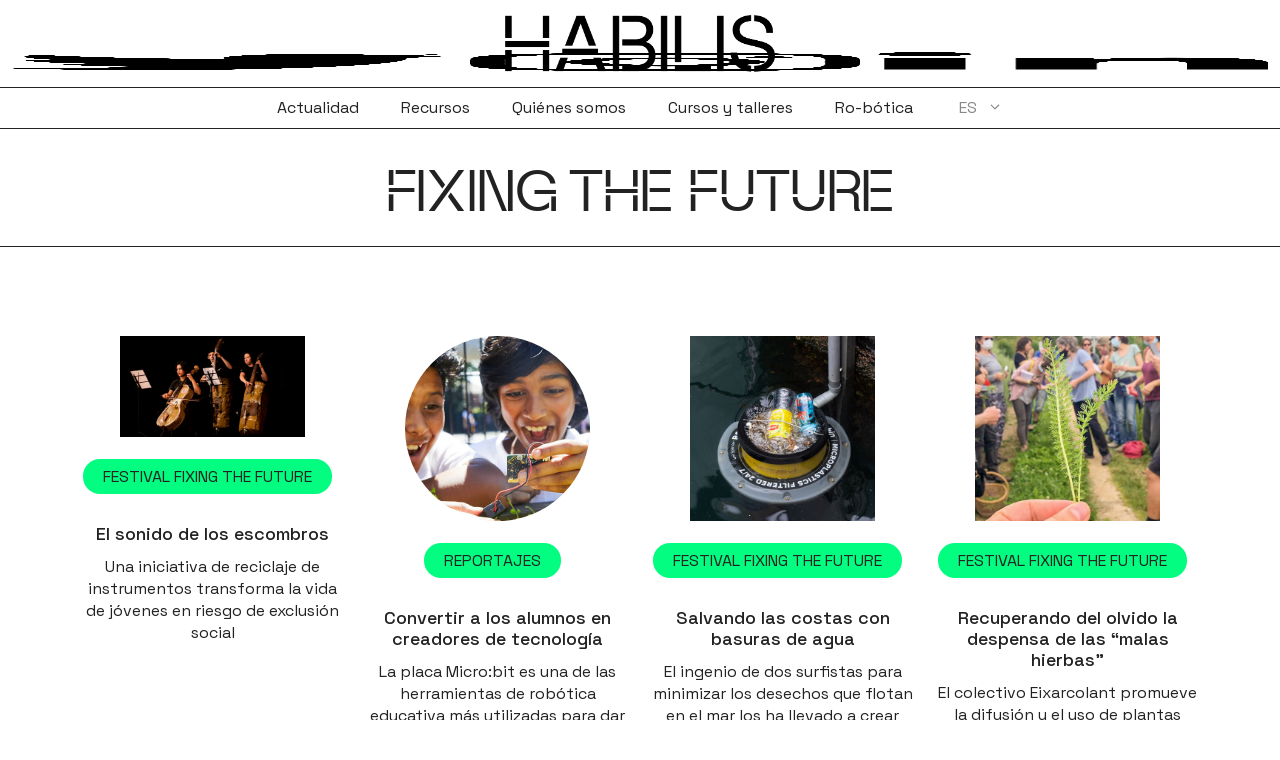

--- FILE ---
content_type: text/html; charset=UTF-8
request_url: https://habilis.ro-botica.com/es/etiqueta/fixing-the-future-es/
body_size: 17801
content:
<!DOCTYPE html>
<html lang="es-ES">
<head>
	<meta charset="UTF-8">
	<meta name='robots' content='index, follow, max-image-preview:large, max-snippet:-1, max-video-preview:-1' />
<link rel="alternate" hreflang="ca" href="https://habilis.ro-botica.com/etiqueta/fixing-the-future-ca/" />
<link rel="alternate" hreflang="es" href="https://habilis.ro-botica.com/es/etiqueta/fixing-the-future-es/" />
<link rel="alternate" hreflang="x-default" href="https://habilis.ro-botica.com/etiqueta/fixing-the-future-ca/" />
<meta name="viewport" content="width=device-width, initial-scale=1">
	<!-- This site is optimized with the Yoast SEO plugin v25.5 - https://yoast.com/wordpress/plugins/seo/ -->
	<title>Fixing the Future archivos - Habilis</title>
	<link rel="canonical" href="https://habilis.ro-botica.com/es/etiqueta/fixing-the-future-es/" />
	<meta property="og:locale" content="es_ES" />
	<meta property="og:type" content="article" />
	<meta property="og:title" content="Fixing the Future archivos - Habilis" />
	<meta property="og:url" content="https://habilis.ro-botica.com/es/etiqueta/fixing-the-future-es/" />
	<meta property="og:site_name" content="Habilis" />
	<meta name="twitter:card" content="summary_large_image" />
	<meta name="twitter:site" content="@HabilisCat" />
	<script type="application/ld+json" class="yoast-schema-graph">{"@context":"https://schema.org","@graph":[{"@type":"CollectionPage","@id":"https://habilis.ro-botica.com/es/etiqueta/fixing-the-future-es/","url":"https://habilis.ro-botica.com/es/etiqueta/fixing-the-future-es/","name":"Fixing the Future archivos - Habilis","isPartOf":{"@id":"https://habilis.ro-botica.com/es/#website"},"primaryImageOfPage":{"@id":"https://habilis.ro-botica.com/es/etiqueta/fixing-the-future-es/#primaryimage"},"image":{"@id":"https://habilis.ro-botica.com/es/etiqueta/fixing-the-future-es/#primaryimage"},"thumbnailUrl":"https://habilis.ro-botica.com/wp-content/uploads/2023/09/orquesta.jpg","breadcrumb":{"@id":"https://habilis.ro-botica.com/es/etiqueta/fixing-the-future-es/#breadcrumb"},"inLanguage":"es"},{"@type":"ImageObject","inLanguage":"es","@id":"https://habilis.ro-botica.com/es/etiqueta/fixing-the-future-es/#primaryimage","url":"https://habilis.ro-botica.com/wp-content/uploads/2023/09/orquesta.jpg","contentUrl":"https://habilis.ro-botica.com/wp-content/uploads/2023/09/orquesta.jpg","width":1080,"height":588},{"@type":"BreadcrumbList","@id":"https://habilis.ro-botica.com/es/etiqueta/fixing-the-future-es/#breadcrumb","itemListElement":[{"@type":"ListItem","position":1,"name":"Portada","item":"https://habilis.ro-botica.com/es/"},{"@type":"ListItem","position":2,"name":"Fixing the Future"}]},{"@type":"WebSite","@id":"https://habilis.ro-botica.com/es/#website","url":"https://habilis.ro-botica.com/es/","name":"Habilis","description":"Aprende con las manos","publisher":{"@id":"https://habilis.ro-botica.com/es/#organization"},"potentialAction":[{"@type":"SearchAction","target":{"@type":"EntryPoint","urlTemplate":"https://habilis.ro-botica.com/es/?s={search_term_string}"},"query-input":{"@type":"PropertyValueSpecification","valueRequired":true,"valueName":"search_term_string"}}],"inLanguage":"es"},{"@type":"Organization","@id":"https://habilis.ro-botica.com/es/#organization","name":"Habilis","url":"https://habilis.ro-botica.com/es/","logo":{"@type":"ImageObject","inLanguage":"es","@id":"https://habilis.ro-botica.com/es/#/schema/logo/image/","url":"https://habilis.ro-botica.com/wp-content/uploads/2023/08/logo-habilis-430.png","contentUrl":"https://habilis.ro-botica.com/wp-content/uploads/2023/08/logo-habilis-430.png","width":888,"height":189,"caption":"Habilis"},"image":{"@id":"https://habilis.ro-botica.com/es/#/schema/logo/image/"},"sameAs":["https://x.com/HabilisCat","https://www.instagram.com/habiliscat/","https://www.linkedin.com/company/habiliscat/about/"]}]}</script>
	<!-- / Yoast SEO plugin. -->


<link rel='dns-prefetch' href='//use.fontawesome.com' />
<link href='https://fonts.gstatic.com' crossorigin rel='preconnect' />
<link href='https://fonts.googleapis.com' crossorigin rel='preconnect' />
<link rel="alternate" type="application/rss+xml" title="Habilis &raquo; Feed" href="https://habilis.ro-botica.com/es/feed/" />
<link rel="alternate" type="application/rss+xml" title="Habilis &raquo; Feed de los comentarios" href="https://habilis.ro-botica.com/es/comments/feed/" />
<link rel="alternate" type="application/rss+xml" title="Habilis &raquo; Etiqueta Fixing the Future del feed" href="https://habilis.ro-botica.com/es/etiqueta/fixing-the-future-es/feed/" />
<style id='wp-img-auto-sizes-contain-inline-css'>
img:is([sizes=auto i],[sizes^="auto," i]){contain-intrinsic-size:3000px 1500px}
/*# sourceURL=wp-img-auto-sizes-contain-inline-css */
</style>
<link rel='stylesheet' id='dashicons-css' href='https://habilis.ro-botica.com/wp-includes/css/dashicons.min.css?ver=bfa113eeab07458c6fc4b84dd9ecdab7' media='all' />
<style id='wp-emoji-styles-inline-css'>

	img.wp-smiley, img.emoji {
		display: inline !important;
		border: none !important;
		box-shadow: none !important;
		height: 1em !important;
		width: 1em !important;
		margin: 0 0.07em !important;
		vertical-align: -0.1em !important;
		background: none !important;
		padding: 0 !important;
	}
/*# sourceURL=wp-emoji-styles-inline-css */
</style>
<link rel='stylesheet' id='wp-block-library-css' href='https://habilis.ro-botica.com/wp-includes/css/dist/block-library/style.min.css?ver=bfa113eeab07458c6fc4b84dd9ecdab7' media='all' />
<link rel='stylesheet' id='wc-blocks-style-css' href='https://habilis.ro-botica.com/wp-content/plugins/woocommerce/assets/client/blocks/wc-blocks.css?ver=wc-10.0.3' media='all' />
<style id='global-styles-inline-css'>
:root{--wp--preset--aspect-ratio--square: 1;--wp--preset--aspect-ratio--4-3: 4/3;--wp--preset--aspect-ratio--3-4: 3/4;--wp--preset--aspect-ratio--3-2: 3/2;--wp--preset--aspect-ratio--2-3: 2/3;--wp--preset--aspect-ratio--16-9: 16/9;--wp--preset--aspect-ratio--9-16: 9/16;--wp--preset--color--black: #000000;--wp--preset--color--cyan-bluish-gray: #abb8c3;--wp--preset--color--white: #ffffff;--wp--preset--color--pale-pink: #f78da7;--wp--preset--color--vivid-red: #cf2e2e;--wp--preset--color--luminous-vivid-orange: #ff6900;--wp--preset--color--luminous-vivid-amber: #fcb900;--wp--preset--color--light-green-cyan: #7bdcb5;--wp--preset--color--vivid-green-cyan: #00d084;--wp--preset--color--pale-cyan-blue: #8ed1fc;--wp--preset--color--vivid-cyan-blue: #0693e3;--wp--preset--color--vivid-purple: #9b51e0;--wp--preset--color--contrast: var(--contrast);--wp--preset--color--contrast-2: var(--contrast-2);--wp--preset--color--contrast-3: var(--contrast-3);--wp--preset--color--base: var(--base);--wp--preset--color--base-2: var(--base-2);--wp--preset--color--base-3: var(--base-3);--wp--preset--color--accent: var(--accent);--wp--preset--color--amarillo: var(--amarillo);--wp--preset--color--verde: var(--verde);--wp--preset--color--fucsia: var(--fucsia);--wp--preset--color--rojo: var(--rojo);--wp--preset--color--azul: var(--azul);--wp--preset--gradient--vivid-cyan-blue-to-vivid-purple: linear-gradient(135deg,rgb(6,147,227) 0%,rgb(155,81,224) 100%);--wp--preset--gradient--light-green-cyan-to-vivid-green-cyan: linear-gradient(135deg,rgb(122,220,180) 0%,rgb(0,208,130) 100%);--wp--preset--gradient--luminous-vivid-amber-to-luminous-vivid-orange: linear-gradient(135deg,rgb(252,185,0) 0%,rgb(255,105,0) 100%);--wp--preset--gradient--luminous-vivid-orange-to-vivid-red: linear-gradient(135deg,rgb(255,105,0) 0%,rgb(207,46,46) 100%);--wp--preset--gradient--very-light-gray-to-cyan-bluish-gray: linear-gradient(135deg,rgb(238,238,238) 0%,rgb(169,184,195) 100%);--wp--preset--gradient--cool-to-warm-spectrum: linear-gradient(135deg,rgb(74,234,220) 0%,rgb(151,120,209) 20%,rgb(207,42,186) 40%,rgb(238,44,130) 60%,rgb(251,105,98) 80%,rgb(254,248,76) 100%);--wp--preset--gradient--blush-light-purple: linear-gradient(135deg,rgb(255,206,236) 0%,rgb(152,150,240) 100%);--wp--preset--gradient--blush-bordeaux: linear-gradient(135deg,rgb(254,205,165) 0%,rgb(254,45,45) 50%,rgb(107,0,62) 100%);--wp--preset--gradient--luminous-dusk: linear-gradient(135deg,rgb(255,203,112) 0%,rgb(199,81,192) 50%,rgb(65,88,208) 100%);--wp--preset--gradient--pale-ocean: linear-gradient(135deg,rgb(255,245,203) 0%,rgb(182,227,212) 50%,rgb(51,167,181) 100%);--wp--preset--gradient--electric-grass: linear-gradient(135deg,rgb(202,248,128) 0%,rgb(113,206,126) 100%);--wp--preset--gradient--midnight: linear-gradient(135deg,rgb(2,3,129) 0%,rgb(40,116,252) 100%);--wp--preset--font-size--small: 13px;--wp--preset--font-size--medium: 20px;--wp--preset--font-size--large: 36px;--wp--preset--font-size--x-large: 42px;--wp--preset--spacing--20: 0.44rem;--wp--preset--spacing--30: 0.67rem;--wp--preset--spacing--40: 1rem;--wp--preset--spacing--50: 1.5rem;--wp--preset--spacing--60: 2.25rem;--wp--preset--spacing--70: 3.38rem;--wp--preset--spacing--80: 5.06rem;--wp--preset--shadow--natural: 6px 6px 9px rgba(0, 0, 0, 0.2);--wp--preset--shadow--deep: 12px 12px 50px rgba(0, 0, 0, 0.4);--wp--preset--shadow--sharp: 6px 6px 0px rgba(0, 0, 0, 0.2);--wp--preset--shadow--outlined: 6px 6px 0px -3px rgb(255, 255, 255), 6px 6px rgb(0, 0, 0);--wp--preset--shadow--crisp: 6px 6px 0px rgb(0, 0, 0);}:where(.is-layout-flex){gap: 0.5em;}:where(.is-layout-grid){gap: 0.5em;}body .is-layout-flex{display: flex;}.is-layout-flex{flex-wrap: wrap;align-items: center;}.is-layout-flex > :is(*, div){margin: 0;}body .is-layout-grid{display: grid;}.is-layout-grid > :is(*, div){margin: 0;}:where(.wp-block-columns.is-layout-flex){gap: 2em;}:where(.wp-block-columns.is-layout-grid){gap: 2em;}:where(.wp-block-post-template.is-layout-flex){gap: 1.25em;}:where(.wp-block-post-template.is-layout-grid){gap: 1.25em;}.has-black-color{color: var(--wp--preset--color--black) !important;}.has-cyan-bluish-gray-color{color: var(--wp--preset--color--cyan-bluish-gray) !important;}.has-white-color{color: var(--wp--preset--color--white) !important;}.has-pale-pink-color{color: var(--wp--preset--color--pale-pink) !important;}.has-vivid-red-color{color: var(--wp--preset--color--vivid-red) !important;}.has-luminous-vivid-orange-color{color: var(--wp--preset--color--luminous-vivid-orange) !important;}.has-luminous-vivid-amber-color{color: var(--wp--preset--color--luminous-vivid-amber) !important;}.has-light-green-cyan-color{color: var(--wp--preset--color--light-green-cyan) !important;}.has-vivid-green-cyan-color{color: var(--wp--preset--color--vivid-green-cyan) !important;}.has-pale-cyan-blue-color{color: var(--wp--preset--color--pale-cyan-blue) !important;}.has-vivid-cyan-blue-color{color: var(--wp--preset--color--vivid-cyan-blue) !important;}.has-vivid-purple-color{color: var(--wp--preset--color--vivid-purple) !important;}.has-black-background-color{background-color: var(--wp--preset--color--black) !important;}.has-cyan-bluish-gray-background-color{background-color: var(--wp--preset--color--cyan-bluish-gray) !important;}.has-white-background-color{background-color: var(--wp--preset--color--white) !important;}.has-pale-pink-background-color{background-color: var(--wp--preset--color--pale-pink) !important;}.has-vivid-red-background-color{background-color: var(--wp--preset--color--vivid-red) !important;}.has-luminous-vivid-orange-background-color{background-color: var(--wp--preset--color--luminous-vivid-orange) !important;}.has-luminous-vivid-amber-background-color{background-color: var(--wp--preset--color--luminous-vivid-amber) !important;}.has-light-green-cyan-background-color{background-color: var(--wp--preset--color--light-green-cyan) !important;}.has-vivid-green-cyan-background-color{background-color: var(--wp--preset--color--vivid-green-cyan) !important;}.has-pale-cyan-blue-background-color{background-color: var(--wp--preset--color--pale-cyan-blue) !important;}.has-vivid-cyan-blue-background-color{background-color: var(--wp--preset--color--vivid-cyan-blue) !important;}.has-vivid-purple-background-color{background-color: var(--wp--preset--color--vivid-purple) !important;}.has-black-border-color{border-color: var(--wp--preset--color--black) !important;}.has-cyan-bluish-gray-border-color{border-color: var(--wp--preset--color--cyan-bluish-gray) !important;}.has-white-border-color{border-color: var(--wp--preset--color--white) !important;}.has-pale-pink-border-color{border-color: var(--wp--preset--color--pale-pink) !important;}.has-vivid-red-border-color{border-color: var(--wp--preset--color--vivid-red) !important;}.has-luminous-vivid-orange-border-color{border-color: var(--wp--preset--color--luminous-vivid-orange) !important;}.has-luminous-vivid-amber-border-color{border-color: var(--wp--preset--color--luminous-vivid-amber) !important;}.has-light-green-cyan-border-color{border-color: var(--wp--preset--color--light-green-cyan) !important;}.has-vivid-green-cyan-border-color{border-color: var(--wp--preset--color--vivid-green-cyan) !important;}.has-pale-cyan-blue-border-color{border-color: var(--wp--preset--color--pale-cyan-blue) !important;}.has-vivid-cyan-blue-border-color{border-color: var(--wp--preset--color--vivid-cyan-blue) !important;}.has-vivid-purple-border-color{border-color: var(--wp--preset--color--vivid-purple) !important;}.has-vivid-cyan-blue-to-vivid-purple-gradient-background{background: var(--wp--preset--gradient--vivid-cyan-blue-to-vivid-purple) !important;}.has-light-green-cyan-to-vivid-green-cyan-gradient-background{background: var(--wp--preset--gradient--light-green-cyan-to-vivid-green-cyan) !important;}.has-luminous-vivid-amber-to-luminous-vivid-orange-gradient-background{background: var(--wp--preset--gradient--luminous-vivid-amber-to-luminous-vivid-orange) !important;}.has-luminous-vivid-orange-to-vivid-red-gradient-background{background: var(--wp--preset--gradient--luminous-vivid-orange-to-vivid-red) !important;}.has-very-light-gray-to-cyan-bluish-gray-gradient-background{background: var(--wp--preset--gradient--very-light-gray-to-cyan-bluish-gray) !important;}.has-cool-to-warm-spectrum-gradient-background{background: var(--wp--preset--gradient--cool-to-warm-spectrum) !important;}.has-blush-light-purple-gradient-background{background: var(--wp--preset--gradient--blush-light-purple) !important;}.has-blush-bordeaux-gradient-background{background: var(--wp--preset--gradient--blush-bordeaux) !important;}.has-luminous-dusk-gradient-background{background: var(--wp--preset--gradient--luminous-dusk) !important;}.has-pale-ocean-gradient-background{background: var(--wp--preset--gradient--pale-ocean) !important;}.has-electric-grass-gradient-background{background: var(--wp--preset--gradient--electric-grass) !important;}.has-midnight-gradient-background{background: var(--wp--preset--gradient--midnight) !important;}.has-small-font-size{font-size: var(--wp--preset--font-size--small) !important;}.has-medium-font-size{font-size: var(--wp--preset--font-size--medium) !important;}.has-large-font-size{font-size: var(--wp--preset--font-size--large) !important;}.has-x-large-font-size{font-size: var(--wp--preset--font-size--x-large) !important;}
/*# sourceURL=global-styles-inline-css */
</style>

<style id='classic-theme-styles-inline-css'>
/*! This file is auto-generated */
.wp-block-button__link{color:#fff;background-color:#32373c;border-radius:9999px;box-shadow:none;text-decoration:none;padding:calc(.667em + 2px) calc(1.333em + 2px);font-size:1.125em}.wp-block-file__button{background:#32373c;color:#fff;text-decoration:none}
/*# sourceURL=/wp-includes/css/classic-themes.min.css */
</style>
<style id='font-awesome-svg-styles-default-inline-css'>
.svg-inline--fa {
  display: inline-block;
  height: 1em;
  overflow: visible;
  vertical-align: -.125em;
}
/*# sourceURL=font-awesome-svg-styles-default-inline-css */
</style>
<link rel='stylesheet' id='font-awesome-svg-styles-css' href='https://habilis.ro-botica.com/wp-content/uploads/font-awesome/v6.4.0/css/svg-with-js.css' media='all' />
<style id='font-awesome-svg-styles-inline-css'>
   .wp-block-font-awesome-icon svg::before,
   .wp-rich-text-font-awesome-icon svg::before {content: unset;}
/*# sourceURL=font-awesome-svg-styles-inline-css */
</style>
<link rel='stylesheet' id='module-frontend-css' href='https://habilis.ro-botica.com/wp-content/plugins/sensei-lms/assets/dist/css/modules-frontend.css?ver=6f282392f857e1cd0631' media='all' />
<link rel='stylesheet' id='pages-frontend-css' href='https://habilis.ro-botica.com/wp-content/plugins/sensei-lms/assets/dist/css/pages-frontend.css?ver=273eee0a3eb3fc744030' media='all' />
<link rel='stylesheet' id='sensei-frontend-css' href='https://habilis.ro-botica.com/wp-content/plugins/sensei-lms/assets/dist/css/frontend.css?ver=14b2aa8c4e9335000ae0' media='screen' />
<link rel='stylesheet' id='woocommerce-layout-css' href='https://habilis.ro-botica.com/wp-content/plugins/woocommerce/assets/css/woocommerce-layout.css?ver=10.0.3' media='all' />
<link rel='stylesheet' id='woocommerce-smallscreen-css' href='https://habilis.ro-botica.com/wp-content/plugins/woocommerce/assets/css/woocommerce-smallscreen.css?ver=10.0.3' media='only screen and (max-width: 768px)' />
<link rel='stylesheet' id='woocommerce-general-css' href='https://habilis.ro-botica.com/wp-content/plugins/woocommerce/assets/css/woocommerce.css?ver=10.0.3' media='all' />
<style id='woocommerce-general-inline-css'>
.woocommerce .page-header-image-single {display: none;}.woocommerce .entry-content,.woocommerce .product .entry-summary {margin-top: 0;}.related.products {clear: both;}.checkout-subscribe-prompt.clear {visibility: visible;height: initial;width: initial;}@media (max-width:768px) {.woocommerce .woocommerce-ordering,.woocommerce-page .woocommerce-ordering {float: none;}.woocommerce .woocommerce-ordering select {max-width: 100%;}.woocommerce ul.products li.product,.woocommerce-page ul.products li.product,.woocommerce-page[class*=columns-] ul.products li.product,.woocommerce[class*=columns-] ul.products li.product {width: 100%;float: none;}}
/*# sourceURL=woocommerce-general-inline-css */
</style>
<style id='woocommerce-inline-inline-css'>
.woocommerce form .form-row .required { visibility: visible; }
/*# sourceURL=woocommerce-inline-inline-css */
</style>
<link rel='stylesheet' id='wpml-menu-item-0-css' href='https://habilis.ro-botica.com/wp-content/plugins/sitepress-multilingual-cms/templates/language-switchers/menu-item/style.min.css?ver=1' media='all' />
<link rel='stylesheet' id='brands-styles-css' href='https://habilis.ro-botica.com/wp-content/plugins/woocommerce/assets/css/brands.css?ver=10.0.3' media='all' />
<link rel='stylesheet' id='generatepress-css' href='https://habilis.ro-botica.com/wp-content/themes/mad-generatepress/style.css?ver=bfa113eeab07458c6fc4b84dd9ecdab7' media='all' />
<link rel='stylesheet' id='fonts-css' href='https://habilis.ro-botica.com/wp-content/themes/mad-generatepress/inc/fonts/maxeville/maxeville.css?ver=bfa113eeab07458c6fc4b84dd9ecdab7' media='all' />
<link rel='stylesheet' id='mad_styles-css' href='https://habilis.ro-botica.com/wp-content/themes/mad-generatepress/inc/css/mad.css?ver=bfa113eeab07458c6fc4b84dd9ecdab7' media='all' />
<link rel='stylesheet' id='widgets_styles-css' href='https://habilis.ro-botica.com/wp-content/themes/mad-generatepress/inc/css/widgets.css?ver=bfa113eeab07458c6fc4b84dd9ecdab7' media='all' />
<link rel='stylesheet' id='forms_styles-css' href='https://habilis.ro-botica.com/wp-content/themes/mad-generatepress/inc/css/forms.css?ver=bfa113eeab07458c6fc4b84dd9ecdab7' media='all' />
<link rel='stylesheet' id='mad_responsive_styles-css' href='https://habilis.ro-botica.com/wp-content/themes/mad-generatepress/inc/css/responsive.css?ver=bfa113eeab07458c6fc4b84dd9ecdab7' media='all' />
<link rel='stylesheet' id='generate-widget-areas-css' href='https://habilis.ro-botica.com/wp-content/themes/generatepress/assets/css/components/widget-areas.min.css?ver=3.6.0' media='all' />
<link rel='stylesheet' id='generate-style-css' href='https://habilis.ro-botica.com/wp-content/themes/generatepress/assets/css/main.min.css?ver=3.6.0' media='all' />
<style id='generate-style-inline-css'>
.generate-columns {margin-bottom: 20px;padding-left: 20px;}.generate-columns-container {margin-left: -20px;}.page-header {margin-bottom: 20px;margin-left: 20px}.generate-columns-container > .paging-navigation {margin-left: 20px;}
body{background-color:var(--base-3);color:var(--contrast);}a{color:var(--accent);}a:hover, a:focus, a:active{color:var(--contrast);}.grid-container{max-width:1440px;}.wp-block-group__inner-container{max-width:1440px;margin-left:auto;margin-right:auto;}.site-header .header-image{width:270px;}.generate-back-to-top{font-size:20px;border-radius:3px;position:fixed;bottom:30px;right:30px;line-height:40px;width:40px;text-align:center;z-index:10;transition:opacity 300ms ease-in-out;opacity:0.1;transform:translateY(1000px);}.generate-back-to-top__show{opacity:1;transform:translateY(0);}:root{--contrast:#222222;--contrast-2:#575760;--contrast-3:#b2b2be;--base:#f0f0f0;--base-2:#f7f8f9;--base-3:#ffffff;--accent:#1e73be;--amarillo:#FDFD00;--verde:#02FD80;--fucsia:#FF85FF;--rojo:#FA4300;--azul:#0000FF;}:root .has-contrast-color{color:var(--contrast);}:root .has-contrast-background-color{background-color:var(--contrast);}:root .has-contrast-2-color{color:var(--contrast-2);}:root .has-contrast-2-background-color{background-color:var(--contrast-2);}:root .has-contrast-3-color{color:var(--contrast-3);}:root .has-contrast-3-background-color{background-color:var(--contrast-3);}:root .has-base-color{color:var(--base);}:root .has-base-background-color{background-color:var(--base);}:root .has-base-2-color{color:var(--base-2);}:root .has-base-2-background-color{background-color:var(--base-2);}:root .has-base-3-color{color:var(--base-3);}:root .has-base-3-background-color{background-color:var(--base-3);}:root .has-accent-color{color:var(--accent);}:root .has-accent-background-color{background-color:var(--accent);}:root .has-amarillo-color{color:var(--amarillo);}:root .has-amarillo-background-color{background-color:var(--amarillo);}:root .has-verde-color{color:var(--verde);}:root .has-verde-background-color{background-color:var(--verde);}:root .has-fucsia-color{color:var(--fucsia);}:root .has-fucsia-background-color{background-color:var(--fucsia);}:root .has-rojo-color{color:var(--rojo);}:root .has-rojo-background-color{background-color:var(--rojo);}:root .has-azul-color{color:var(--azul);}:root .has-azul-background-color{background-color:var(--azul);}.main-navigation a, .main-navigation .menu-toggle, .main-navigation .menu-bar-items{font-family:inherit;font-size:16px;}body, button, input, select, textarea{font-family:inherit;font-size:16px;}body{line-height:1.6em;}html{font-family:Space Grotesk, sans-serif;}.site-description{font-weight:600;font-size:17px;line-height:2;}h1{font-family:maxevilleconstruct;text-transform:uppercase;font-size:56px;}@media (max-width: 1024px){h1{font-size:48px;}}@media (max-width:768px){h1{font-size:36px;}}h2{font-family:maxevilleconstruct;font-size:38px;}h3{font-family:maxevilleconstruct;font-weight:500;}h4{font-weight:500;}h2.entry-title{font-family:Space Grotesk, sans-serif;font-weight:500;font-size:18px;}.top-bar{background-color:#636363;color:#ffffff;}.top-bar a{color:#ffffff;}.top-bar a:hover{color:#303030;}.site-header{background-color:var(--base-3);}.main-title a,.main-title a:hover{color:var(--contrast);}.site-description{color:var(--contrast-2);}.mobile-menu-control-wrapper .menu-toggle,.mobile-menu-control-wrapper .menu-toggle:hover,.mobile-menu-control-wrapper .menu-toggle:focus,.has-inline-mobile-toggle #site-navigation.toggled{background-color:rgba(0, 0, 0, 0.02);}.main-navigation,.main-navigation ul ul{background-color:var(--base-3);}.main-navigation .main-nav ul li a, .main-navigation .menu-toggle, .main-navigation .menu-bar-items{color:var(--contrast);}.main-navigation .main-nav ul li:not([class*="current-menu-"]):hover > a, .main-navigation .main-nav ul li:not([class*="current-menu-"]):focus > a, .main-navigation .main-nav ul li.sfHover:not([class*="current-menu-"]) > a, .main-navigation .menu-bar-item:hover > a, .main-navigation .menu-bar-item.sfHover > a{color:var(--contrast);background-color:var(--verde);}button.menu-toggle:hover,button.menu-toggle:focus{color:var(--contrast);}.main-navigation .main-nav ul li[class*="current-menu-"] > a{color:var(--contrast);background-color:var(--verde);}.navigation-search input[type="search"],.navigation-search input[type="search"]:active, .navigation-search input[type="search"]:focus, .main-navigation .main-nav ul li.search-item.active > a, .main-navigation .menu-bar-items .search-item.active > a{color:var(--contrast);background-color:var(--verde);}.main-navigation ul ul{background-color:var(--base);}.separate-containers .inside-article, .separate-containers .comments-area, .separate-containers .page-header, .one-container .container, .separate-containers .paging-navigation, .inside-page-header{background-color:var(--base-3);}.entry-title a{color:var(--contrast);}.entry-title a:hover{color:var(--contrast-2);}.entry-meta{color:var(--contrast-2);}.sidebar .widget{background-color:var(--base-3);}.footer-widgets{background-color:var(--base-3);}.site-info{background-color:var(--base-3);}input[type="text"],input[type="email"],input[type="url"],input[type="password"],input[type="search"],input[type="tel"],input[type="number"],textarea,select{color:var(--contrast);background-color:var(--base-2);border-color:var(--base);}input[type="text"]:focus,input[type="email"]:focus,input[type="url"]:focus,input[type="password"]:focus,input[type="search"]:focus,input[type="tel"]:focus,input[type="number"]:focus,textarea:focus,select:focus{color:var(--contrast);background-color:var(--base-2);border-color:var(--contrast-3);}button,html input[type="button"],input[type="reset"],input[type="submit"],a.button,a.wp-block-button__link:not(.has-background){color:#ffffff;background-color:#55555e;}button:hover,html input[type="button"]:hover,input[type="reset"]:hover,input[type="submit"]:hover,a.button:hover,button:focus,html input[type="button"]:focus,input[type="reset"]:focus,input[type="submit"]:focus,a.button:focus,a.wp-block-button__link:not(.has-background):active,a.wp-block-button__link:not(.has-background):focus,a.wp-block-button__link:not(.has-background):hover{color:#ffffff;background-color:#3f4047;}a.generate-back-to-top{background-color:rgba( 0,0,0,0.4 );color:#ffffff;}a.generate-back-to-top:hover,a.generate-back-to-top:focus{background-color:rgba( 0,0,0,0.6 );color:#ffffff;}:root{--gp-search-modal-bg-color:var(--base-3);--gp-search-modal-text-color:var(--contrast);--gp-search-modal-overlay-bg-color:rgba(0,0,0,0.2);}@media (max-width: 768px){.main-navigation .menu-bar-item:hover > a, .main-navigation .menu-bar-item.sfHover > a{background:none;color:var(--contrast);}}.inside-header{padding:15px 40px 10px 40px;}.nav-below-header .main-navigation .inside-navigation.grid-container, .nav-above-header .main-navigation .inside-navigation.grid-container{padding:0px 24px 0px 24px;}.separate-containers .inside-article, .separate-containers .comments-area, .separate-containers .page-header, .separate-containers .paging-navigation, .one-container .site-content, .inside-page-header{padding:30px 80px 40px 80px;}.site-main .wp-block-group__inner-container{padding:30px 80px 40px 80px;}.separate-containers .paging-navigation{padding-top:20px;padding-bottom:20px;}.entry-content .alignwide, body:not(.no-sidebar) .entry-content .alignfull{margin-left:-80px;width:calc(100% + 160px);max-width:calc(100% + 160px);}.one-container.right-sidebar .site-main,.one-container.both-right .site-main{margin-right:80px;}.one-container.left-sidebar .site-main,.one-container.both-left .site-main{margin-left:80px;}.one-container.both-sidebars .site-main{margin:0px 80px 0px 80px;}.main-navigation .main-nav ul li a,.menu-toggle,.main-navigation .menu-bar-item > a{padding-left:16px;padding-right:16px;line-height:30px;}.main-navigation .main-nav ul ul li a{padding:10px 16px 10px 16px;}.navigation-search input[type="search"]{height:30px;}.rtl .menu-item-has-children .dropdown-menu-toggle{padding-left:16px;}.menu-item-has-children .dropdown-menu-toggle{padding-right:16px;}.rtl .main-navigation .main-nav ul li.menu-item-has-children > a{padding-right:16px;}@media (max-width:768px){.separate-containers .inside-article, .separate-containers .comments-area, .separate-containers .page-header, .separate-containers .paging-navigation, .one-container .site-content, .inside-page-header{padding:30px;}.site-main .wp-block-group__inner-container{padding:30px;}.inside-top-bar{padding-right:30px;padding-left:30px;}.inside-header{padding-right:30px;padding-left:30px;}.widget-area .widget{padding-top:30px;padding-right:30px;padding-bottom:30px;padding-left:30px;}.footer-widgets-container{padding-top:30px;padding-right:30px;padding-bottom:30px;padding-left:30px;}.inside-site-info{padding-right:30px;padding-left:30px;}.entry-content .alignwide, body:not(.no-sidebar) .entry-content .alignfull{margin-left:-30px;width:calc(100% + 60px);max-width:calc(100% + 60px);}.one-container .site-main .paging-navigation{margin-bottom:20px;}}/* End cached CSS */.is-right-sidebar{width:30%;}.is-left-sidebar{width:30%;}.site-content .content-area{width:100%;}@media (max-width: 768px){.main-navigation .menu-toggle,.sidebar-nav-mobile:not(#sticky-placeholder){display:block;}.main-navigation ul,.gen-sidebar-nav,.main-navigation:not(.slideout-navigation):not(.toggled) .main-nav > ul,.has-inline-mobile-toggle #site-navigation .inside-navigation > *:not(.navigation-search):not(.main-nav){display:none;}.nav-align-right .inside-navigation,.nav-align-center .inside-navigation{justify-content:space-between;}}
.dynamic-author-image-rounded{border-radius:100%;}.dynamic-featured-image, .dynamic-author-image{vertical-align:middle;}.one-container.blog .dynamic-content-template:not(:last-child), .one-container.archive .dynamic-content-template:not(:last-child){padding-bottom:0px;}.dynamic-entry-excerpt > p:last-child{margin-bottom:0px;}
.main-navigation .main-nav ul li a,.menu-toggle,.main-navigation .menu-bar-item > a{transition: line-height 300ms ease}.main-navigation.toggled .main-nav > ul{background-color: var(--base-3)}.sticky-enabled .gen-sidebar-nav.is_stuck .main-navigation {margin-bottom: 0px;}.sticky-enabled .gen-sidebar-nav.is_stuck {z-index: 500;}.sticky-enabled .main-navigation.is_stuck {box-shadow: 0 2px 2px -2px rgba(0, 0, 0, .2);}.navigation-stick:not(.gen-sidebar-nav) {left: 0;right: 0;width: 100% !important;}.both-sticky-menu .main-navigation:not(#mobile-header).toggled .main-nav > ul,.mobile-sticky-menu .main-navigation:not(#mobile-header).toggled .main-nav > ul,.mobile-header-sticky #mobile-header.toggled .main-nav > ul {position: absolute;left: 0;right: 0;z-index: 999;}.nav-float-right .navigation-stick {width: 100% !important;left: 0;}.nav-float-right .navigation-stick .navigation-branding {margin-right: auto;}.main-navigation.has-sticky-branding:not(.grid-container) .inside-navigation:not(.grid-container) .navigation-branding{margin-left: 10px;}.main-navigation.navigation-stick.has-sticky-branding .inside-navigation.grid-container{padding-left:40px;padding-right:40px;}@media (max-width:768px){.main-navigation.navigation-stick.has-sticky-branding .inside-navigation.grid-container{padding-left:0;padding-right:0;}}
@media (max-width: 1024px),(min-width:1025px){.main-navigation.sticky-navigation-transition .main-nav > ul > li > a,.sticky-navigation-transition .menu-toggle,.main-navigation.sticky-navigation-transition .menu-bar-item > a, .sticky-navigation-transition .navigation-branding .main-title{line-height:50px;}.main-navigation.sticky-navigation-transition .site-logo img, .main-navigation.sticky-navigation-transition .navigation-search input[type="search"], .main-navigation.sticky-navigation-transition .navigation-branding img{height:50px;}}
/*# sourceURL=generate-style-inline-css */
</style>
<link rel='stylesheet' id='generate-child-css' href='https://habilis.ro-botica.com/wp-content/themes/mad-generatepress/style.css?ver=1715755191' media='all' />
<link rel='stylesheet' id='generate-google-fonts-css' href='https://fonts.googleapis.com/css?family=Space+Grotesk%3A300%2Cregular%2C500%2C600%2C700&#038;display=auto&#038;ver=3.6.0' media='all' />
<link rel='stylesheet' id='font-awesome-official-css' href='https://use.fontawesome.com/releases/v6.4.0/css/all.css' media='all' integrity="sha384-iw3OoTErCYJJB9mCa8LNS2hbsQ7M3C0EpIsO/H5+EGAkPGc6rk+V8i04oW/K5xq0" crossorigin="anonymous" />
<link rel='stylesheet' id='heateor_sss_frontend_css-css' href='https://habilis.ro-botica.com/wp-content/plugins/sassy-social-share/public/css/sassy-social-share-public.css?ver=3.3.76' media='all' />
<style id='heateor_sss_frontend_css-inline-css'>
.heateor_sss_button_instagram span.heateor_sss_svg,a.heateor_sss_instagram span.heateor_sss_svg{background:radial-gradient(circle at 30% 107%,#fdf497 0,#fdf497 5%,#fd5949 45%,#d6249f 60%,#285aeb 90%)}div.heateor_sss_horizontal_sharing a.heateor_sss_button_instagram span{background:#fff!important;}div.heateor_sss_standard_follow_icons_container a.heateor_sss_button_instagram span{background:#fff}.heateor_sss_horizontal_sharing .heateor_sss_svg,.heateor_sss_standard_follow_icons_container .heateor_sss_svg{background-color:#fff!important;background:#fff!important;color:#000;border-width:1px;border-style:solid;border-color:transparent}.heateor_sss_horizontal_sharing span.heateor_sss_svg:hover,.heateor_sss_standard_follow_icons_container span.heateor_sss_svg:hover{border-color:transparent;}.heateor_sss_vertical_sharing span.heateor_sss_svg,.heateor_sss_floating_follow_icons_container span.heateor_sss_svg{color:#fff;border-width:0px;border-style:solid;border-color:transparent;}.heateor_sss_vertical_sharing span.heateor_sss_svg:hover,.heateor_sss_floating_follow_icons_container span.heateor_sss_svg:hover{border-color:transparent;}@media screen and (max-width:783px) {.heateor_sss_vertical_sharing{display:none!important}}
/*# sourceURL=heateor_sss_frontend_css-inline-css */
</style>
<link rel='stylesheet' id='sensei-wcpc-courses-css' href='https://habilis.ro-botica.com/wp-content/plugins/sensei-pro/assets/dist/wc-paid-courses/css/sensei-wcpc-courses.css?ver=d3be196e2d32e2589b5e' media='all' />
<link rel='stylesheet' id='generate-blog-css' href='https://habilis.ro-botica.com/wp-content/plugins/gp-premium/blog/functions/css/style.min.css?ver=2.5.3' media='all' />
<link rel='stylesheet' id='bsf-Defaults-css' href='https://habilis.ro-botica.com/wp-content/uploads/smile_fonts/Defaults/Defaults.css?ver=3.20.3' media='all' />
<link rel='stylesheet' id='generate-offside-css' href='https://habilis.ro-botica.com/wp-content/plugins/gp-premium/menu-plus/functions/css/offside.min.css?ver=2.5.3' media='all' />
<style id='generate-offside-inline-css'>
:root{--gp-slideout-width:265px;}.slideout-navigation, .slideout-navigation a{color:var(--contrast);}.slideout-navigation button.slideout-exit{color:var(--contrast);padding-left:16px;padding-right:16px;}.slide-opened nav.toggled .menu-toggle:before{display:none;}@media (max-width: 768px){.menu-bar-item.slideout-toggle{display:none;}}
/*# sourceURL=generate-offside-inline-css */
</style>
<link rel='stylesheet' id='generate-navigation-branding-css' href='https://habilis.ro-botica.com/wp-content/plugins/gp-premium/menu-plus/functions/css/navigation-branding-flex.min.css?ver=2.5.3' media='all' />
<style id='generate-navigation-branding-inline-css'>
@media (max-width: 768px){.site-header, #site-navigation, #sticky-navigation{display:none !important;opacity:0.0;}#mobile-header{display:block !important;width:100% !important;}#mobile-header .main-nav > ul{display:none;}#mobile-header.toggled .main-nav > ul, #mobile-header .menu-toggle, #mobile-header .mobile-bar-items{display:block;}#mobile-header .main-nav{-ms-flex:0 0 100%;flex:0 0 100%;-webkit-box-ordinal-group:5;-ms-flex-order:4;order:4;}}.main-navigation.has-branding .inside-navigation.grid-container, .main-navigation.has-branding.grid-container .inside-navigation:not(.grid-container){padding:0px 80px 0px 80px;}.main-navigation.has-branding:not(.grid-container) .inside-navigation:not(.grid-container) .navigation-branding{margin-left:10px;}.main-navigation .sticky-navigation-logo, .main-navigation.navigation-stick .site-logo:not(.mobile-header-logo){display:none;}.main-navigation.navigation-stick .sticky-navigation-logo{display:block;}.navigation-branding img, .site-logo.mobile-header-logo img{height:30px;width:auto;}.navigation-branding .main-title{line-height:30px;}@media (max-width: 768px){.main-navigation.has-branding.nav-align-center .menu-bar-items, .main-navigation.has-sticky-branding.navigation-stick.nav-align-center .menu-bar-items{margin-left:auto;}.navigation-branding{margin-right:auto;margin-left:10px;}.navigation-branding .main-title, .mobile-header-navigation .site-logo{margin-left:10px;}.main-navigation.has-branding .inside-navigation.grid-container{padding:0px;}}
/*# sourceURL=generate-navigation-branding-inline-css */
</style>
<link rel='stylesheet' id='font-awesome-official-v4shim-css' href='https://use.fontawesome.com/releases/v6.4.0/css/v4-shims.css' media='all' integrity="sha384-TjXU13dTMPo+5ZlOUI1IGXvpmajjoetPqbUJqTx+uZ1bGwylKHNEItuVe/mg/H6l" crossorigin="anonymous" />
<script id="wpml-cookie-js-extra">
var wpml_cookies = {"wp-wpml_current_language":{"value":"es","expires":1,"path":"/"}};
var wpml_cookies = {"wp-wpml_current_language":{"value":"es","expires":1,"path":"/"}};
//# sourceURL=wpml-cookie-js-extra
</script>
<script src="https://habilis.ro-botica.com/wp-content/plugins/sitepress-multilingual-cms/res/js/cookies/language-cookie.js?ver=476000" id="wpml-cookie-js" defer data-wp-strategy="defer"></script>
<script src="https://habilis.ro-botica.com/wp-includes/js/jquery/jquery.min.js?ver=3.7.1" id="jquery-core-js"></script>
<script src="https://habilis.ro-botica.com/wp-content/plugins/svg-support/vendor/DOMPurify/DOMPurify.min.js?ver=2.5.8" id="bodhi-dompurify-library-js"></script>
<script src="https://habilis.ro-botica.com/wp-includes/js/jquery/jquery-migrate.min.js?ver=3.4.1" id="jquery-migrate-js"></script>
<script id="bodhi_svg_inline-js-extra">
var svgSettings = {"skipNested":""};
//# sourceURL=bodhi_svg_inline-js-extra
</script>
<script src="https://habilis.ro-botica.com/wp-content/plugins/svg-support/js/min/svgs-inline-min.js" id="bodhi_svg_inline-js"></script>
<script id="bodhi_svg_inline-js-after">
cssTarget={"Bodhi":"img.style-svg","ForceInlineSVG":"style-svg"};ForceInlineSVGActive="false";frontSanitizationEnabled="on";
//# sourceURL=bodhi_svg_inline-js-after
</script>
<script src="https://habilis.ro-botica.com/wp-content/plugins/woocommerce/assets/js/jquery-blockui/jquery.blockUI.min.js?ver=2.7.0-wc.10.0.3" id="jquery-blockui-js" defer data-wp-strategy="defer"></script>
<script src="https://habilis.ro-botica.com/wp-content/plugins/woocommerce/assets/js/js-cookie/js.cookie.min.js?ver=2.1.4-wc.10.0.3" id="js-cookie-js" defer data-wp-strategy="defer"></script>
<script id="woocommerce-js-extra">
var woocommerce_params = {"ajax_url":"/wp-admin/admin-ajax.php","wc_ajax_url":"/es/?wc-ajax=%%endpoint%%","i18n_password_show":"Mostrar contrase\u00f1a","i18n_password_hide":"Ocultar contrase\u00f1a"};
//# sourceURL=woocommerce-js-extra
</script>
<script src="https://habilis.ro-botica.com/wp-content/plugins/woocommerce/assets/js/frontend/woocommerce.min.js?ver=10.0.3" id="woocommerce-js" defer data-wp-strategy="defer"></script>
<script></script><link rel="https://api.w.org/" href="https://habilis.ro-botica.com/es/wp-json/" /><link rel="alternate" title="JSON" type="application/json" href="https://habilis.ro-botica.com/es/wp-json/wp/v2/tags/126" /><link rel="EditURI" type="application/rsd+xml" title="RSD" href="https://habilis.ro-botica.com/xmlrpc.php?rsd" />

<meta name="generator" content="WPML ver:4.7.6 stt:8,2;" />
		<style>
			:root {
						}
		</style>
			<noscript><style>.woocommerce-product-gallery{ opacity: 1 !important; }</style></noscript>
	<meta name="generator" content="Powered by WPBakery Page Builder - drag and drop page builder for WordPress."/>
<!-- Google tag (gtag.js) -->
<script async="" src="https://www.googletagmanager.com/gtag/js?id=G-GRXX3PXHBW"></script>
<script>
	  window.dataLayer = window.dataLayer || [];
	  function gtag(){dataLayer.push(arguments);}
	  gtag('js', new Date());

	  gtag('config', 'G-GRXX3PXHBW');
	</script><meta name="generator" content="Powered by Slider Revolution 6.7.34 - responsive, Mobile-Friendly Slider Plugin for WordPress with comfortable drag and drop interface." />
<link rel="icon" href="https://habilis.ro-botica.com/wp-content/uploads/2023/08/cropped-favicon-32x32.png" sizes="32x32" />
<link rel="icon" href="https://habilis.ro-botica.com/wp-content/uploads/2023/08/cropped-favicon-192x192.png" sizes="192x192" />
<link rel="apple-touch-icon" href="https://habilis.ro-botica.com/wp-content/uploads/2023/08/cropped-favicon-180x180.png" />
<meta name="msapplication-TileImage" content="https://habilis.ro-botica.com/wp-content/uploads/2023/08/cropped-favicon-270x270.png" />
<script>function setREVStartSize(e){
			//window.requestAnimationFrame(function() {
				window.RSIW = window.RSIW===undefined ? window.innerWidth : window.RSIW;
				window.RSIH = window.RSIH===undefined ? window.innerHeight : window.RSIH;
				try {
					var pw = document.getElementById(e.c).parentNode.offsetWidth,
						newh;
					pw = pw===0 || isNaN(pw) || (e.l=="fullwidth" || e.layout=="fullwidth") ? window.RSIW : pw;
					e.tabw = e.tabw===undefined ? 0 : parseInt(e.tabw);
					e.thumbw = e.thumbw===undefined ? 0 : parseInt(e.thumbw);
					e.tabh = e.tabh===undefined ? 0 : parseInt(e.tabh);
					e.thumbh = e.thumbh===undefined ? 0 : parseInt(e.thumbh);
					e.tabhide = e.tabhide===undefined ? 0 : parseInt(e.tabhide);
					e.thumbhide = e.thumbhide===undefined ? 0 : parseInt(e.thumbhide);
					e.mh = e.mh===undefined || e.mh=="" || e.mh==="auto" ? 0 : parseInt(e.mh,0);
					if(e.layout==="fullscreen" || e.l==="fullscreen")
						newh = Math.max(e.mh,window.RSIH);
					else{
						e.gw = Array.isArray(e.gw) ? e.gw : [e.gw];
						for (var i in e.rl) if (e.gw[i]===undefined || e.gw[i]===0) e.gw[i] = e.gw[i-1];
						e.gh = e.el===undefined || e.el==="" || (Array.isArray(e.el) && e.el.length==0)? e.gh : e.el;
						e.gh = Array.isArray(e.gh) ? e.gh : [e.gh];
						for (var i in e.rl) if (e.gh[i]===undefined || e.gh[i]===0) e.gh[i] = e.gh[i-1];
											
						var nl = new Array(e.rl.length),
							ix = 0,
							sl;
						e.tabw = e.tabhide>=pw ? 0 : e.tabw;
						e.thumbw = e.thumbhide>=pw ? 0 : e.thumbw;
						e.tabh = e.tabhide>=pw ? 0 : e.tabh;
						e.thumbh = e.thumbhide>=pw ? 0 : e.thumbh;
						for (var i in e.rl) nl[i] = e.rl[i]<window.RSIW ? 0 : e.rl[i];
						sl = nl[0];
						for (var i in nl) if (sl>nl[i] && nl[i]>0) { sl = nl[i]; ix=i;}
						var m = pw>(e.gw[ix]+e.tabw+e.thumbw) ? 1 : (pw-(e.tabw+e.thumbw)) / (e.gw[ix]);
						newh =  (e.gh[ix] * m) + (e.tabh + e.thumbh);
					}
					var el = document.getElementById(e.c);
					if (el!==null && el) el.style.height = newh+"px";
					el = document.getElementById(e.c+"_wrapper");
					if (el!==null && el) {
						el.style.height = newh+"px";
						el.style.display = "block";
					}
				} catch(e){
					console.log("Failure at Presize of Slider:" + e)
				}
			//});
		  };</script>
<noscript><style> .wpb_animate_when_almost_visible { opacity: 1; }</style></noscript><link rel='stylesheet' id='js_composer_front-css' href='https://habilis.ro-botica.com/wp-content/plugins/js_composer/assets/css/js_composer.min.css?ver=8.4.1' media='all' />
<link rel='stylesheet' id='rs-plugin-settings-css' href='//habilis.ro-botica.com/wp-content/plugins/revslider/sr6/assets/css/rs6.css?ver=6.7.34' media='all' />
<style id='rs-plugin-settings-inline-css'>
#rs-demo-id {}
/*# sourceURL=rs-plugin-settings-inline-css */
</style>
</head>

<body class="archive tag tag-fixing-the-future-es tag-126 wp-custom-logo wp-embed-responsive wp-theme-generatepress wp-child-theme-mad-generatepress theme-generatepress post-image-above-header post-image-aligned-center generate-columns-activated slideout-enabled slideout-mobile sticky-menu-fade sticky-enabled both-sticky-menu mobile-header mobile-header-logo mobile-header-sticky sensei-mad woocommerce-no-js no-sidebar nav-below-header one-container header-aligned-center dropdown-hover wpb-js-composer js-comp-ver-8.4.1 vc_responsive" itemtype="https://schema.org/Blog" itemscope>
	<a class="screen-reader-text skip-link" href="#content" title="Saltar al contenido">Saltar al contenido</a>		<header class="site-header" id="masthead" aria-label="Sitio"  itemtype="https://schema.org/WPHeader" itemscope>
			<div class="inside-header grid-container">
				<div class="site-logo">
					<a href="https://habilis.ro-botica.com/es/" rel="home">
						<img  class="header-image is-logo-image" alt="Habilis" src="https://habilis.ro-botica.com/wp-content/uploads/2023/08/logo-habilis-430.png" width="888" height="189" />
					</a>
				</div><div class="social-icons">
        <a href="https://twitter.com/HabilisCat"><img src="https://habilis.ro-botica.com/wp-content/themes/mad-generatepress/inc/widgets/iconos/twitter-brands-02.png"/> </a>
        <a href="https://www.instagram.com/habiliscat/"><img src="https://habilis.ro-botica.com/wp-content/themes/mad-generatepress/inc/widgets/iconos/instagram-brands-02.png"/> </a>
				<a href="https://www.linkedin.com/company/habiliscat/about/"><img src="https://habilis.ro-botica.com/wp-content/themes/mad-generatepress/inc/widgets/iconos/linkedin-in-brands-02.png"/> </a>
				
				
			</div>			</div>
		</header>
				<nav id="mobile-header" itemtype="https://schema.org/SiteNavigationElement" itemscope class="main-navigation mobile-header-navigation has-branding has-sticky-branding">
			<div class="inside-navigation grid-container grid-parent">
				<div class="site-logo mobile-header-logo">
						<a href="https://habilis.ro-botica.com/es/" title="Habilis" rel="home">
							<img src="https://habilis.ro-botica.com/wp-content/uploads/2023/08/logo-habilis-430.png" alt="Habilis" class="is-logo-image" width="888" height="189" />
						</a>
					</div>					<button class="menu-toggle" aria-controls="mobile-menu" aria-expanded="false">
						<span class="gp-icon icon-menu-bars"><svg viewBox="0 0 512 512" aria-hidden="true" xmlns="http://www.w3.org/2000/svg" width="1em" height="1em"><path d="M0 96c0-13.255 10.745-24 24-24h464c13.255 0 24 10.745 24 24s-10.745 24-24 24H24c-13.255 0-24-10.745-24-24zm0 160c0-13.255 10.745-24 24-24h464c13.255 0 24 10.745 24 24s-10.745 24-24 24H24c-13.255 0-24-10.745-24-24zm0 160c0-13.255 10.745-24 24-24h464c13.255 0 24 10.745 24 24s-10.745 24-24 24H24c-13.255 0-24-10.745-24-24z" /></svg><svg viewBox="0 0 512 512" aria-hidden="true" xmlns="http://www.w3.org/2000/svg" width="1em" height="1em"><path d="M71.029 71.029c9.373-9.372 24.569-9.372 33.942 0L256 222.059l151.029-151.03c9.373-9.372 24.569-9.372 33.942 0 9.372 9.373 9.372 24.569 0 33.942L289.941 256l151.03 151.029c9.372 9.373 9.372 24.569 0 33.942-9.373 9.372-24.569 9.372-33.942 0L256 289.941l-151.029 151.03c-9.373 9.372-24.569 9.372-33.942 0-9.372-9.373-9.372-24.569 0-33.942L222.059 256 71.029 104.971c-9.372-9.373-9.372-24.569 0-33.942z" /></svg></span><span class="screen-reader-text">Menú</span>					</button>
							<div id="primary-menu" class="main-nav">
			<ul class="menu sf-menu">
				<li class="page_item page-item-3844"><a href="https://habilis.ro-botica.com/es/cursos-y-talleres/">Cursos y talleres</a></li>
<li class="page_item page-item-10"><a href="https://habilis.ro-botica.com/es/">Inicio</a></li>
<li class="page_item page-item-4107"><a href="https://habilis.ro-botica.com/es/viaja-a-la-luna-con-microbit-curso/">Viaja a la Luna con micro:bit</a></li>
<li class="page_item page-item-4134"><a href="https://habilis.ro-botica.com/es/politica-de-denuncias/">Política de denúncies</a></li>
<li class="page_item page-item-4414"><a href="https://habilis.ro-botica.com/es/actualidad/">Actualidad</a></li>
<li class="page_item page-item-72"><a href="https://habilis.ro-botica.com/es/aviso-legal/">Aviso Legal</a></li>
<li class="page_item page-item-74"><a href="https://habilis.ro-botica.com/es/politica-privacidad/">Política de Privacidad</a></li>
<li class="page_item page-item-76"><a href="https://habilis.ro-botica.com/es/politica-cookies/">Política de Cookies</a></li>
<li class="page_item page-item-3921"><a href="https://habilis.ro-botica.com/es/recursos/">Recursos</a></li>
<li class="page_item page-item-671"><a href="https://habilis.ro-botica.com/es/quienes-somos/">Quiénes somos</a></li>
<li class="page_item page-item-497"><a href="https://habilis.ro-botica.com/es/dotacions-formacio-tecnica/">DOTACIONS | FORMACIÓ TÈCNICA</a></li>
			</ul>
		</div>
					</div><!-- .inside-navigation -->
		</nav><!-- #site-navigation -->
				<nav class="has-sticky-branding main-navigation nav-align-center sub-menu-right" id="site-navigation" aria-label="Principal"  itemtype="https://schema.org/SiteNavigationElement" itemscope>
			<div class="inside-navigation">
				<div class="navigation-branding"><div class="sticky-navigation-logo">
					<a href="https://habilis.ro-botica.com/es/" title="Habilis" rel="home">
						<img src="https://habilis.ro-botica.com/wp-content/uploads/2023/08/logo-habilis-430.png" class="is-logo-image" alt="Habilis" width="888" height="189" />
					</a>
				</div></div>				<button class="menu-toggle" aria-controls="generate-slideout-menu" aria-expanded="false">
					<span class="gp-icon icon-menu-bars"><svg viewBox="0 0 512 512" aria-hidden="true" xmlns="http://www.w3.org/2000/svg" width="1em" height="1em"><path d="M0 96c0-13.255 10.745-24 24-24h464c13.255 0 24 10.745 24 24s-10.745 24-24 24H24c-13.255 0-24-10.745-24-24zm0 160c0-13.255 10.745-24 24-24h464c13.255 0 24 10.745 24 24s-10.745 24-24 24H24c-13.255 0-24-10.745-24-24zm0 160c0-13.255 10.745-24 24-24h464c13.255 0 24 10.745 24 24s-10.745 24-24 24H24c-13.255 0-24-10.745-24-24z" /></svg><svg viewBox="0 0 512 512" aria-hidden="true" xmlns="http://www.w3.org/2000/svg" width="1em" height="1em"><path d="M71.029 71.029c9.373-9.372 24.569-9.372 33.942 0L256 222.059l151.029-151.03c9.373-9.372 24.569-9.372 33.942 0 9.372 9.373 9.372 24.569 0 33.942L289.941 256l151.03 151.029c9.372 9.373 9.372 24.569 0 33.942-9.373 9.372-24.569 9.372-33.942 0L256 289.941l-151.029 151.03c-9.373 9.372-24.569 9.372-33.942 0-9.372-9.373-9.372-24.569 0-33.942L222.059 256 71.029 104.971c-9.372-9.373-9.372-24.569 0-33.942z" /></svg></span><span class="screen-reader-text">Menú</span>				</button>
				<div id="primary-menu" class="main-nav"><ul id="menu-principal" class=" menu sf-menu"><li id="menu-item-4420" class="menu-item menu-item-type-post_type menu-item-object-page menu-item-4420"><a href="https://habilis.ro-botica.com/es/actualidad/">Actualidad</a></li>
<li id="menu-item-5736" class="menu-item menu-item-type-post_type menu-item-object-page menu-item-5736"><a href="https://habilis.ro-botica.com/es/recursos/">Recursos</a></li>
<li id="menu-item-689" class="menu-item menu-item-type-post_type menu-item-object-page menu-item-689"><a href="https://habilis.ro-botica.com/es/quienes-somos/">Quiénes somos</a></li>
<li id="menu-item-4275" class="menu-item menu-item-type-post_type menu-item-object-page menu-item-4275"><a href="https://habilis.ro-botica.com/es/cursos-y-talleres/">Cursos y talleres</a></li>
<li id="menu-item-4142" class="menu-item menu-item-type-custom menu-item-object-custom menu-item-4142"><a href="https://hola.ro-botica.com/es/">Ro-bótica</a></li>
<li id="menu-item-wpml-ls-289-es" class="menu-item wpml-ls-slot-289 wpml-ls-item wpml-ls-item-es wpml-ls-current-language wpml-ls-menu-item wpml-ls-last-item menu-item-type-wpml_ls_menu_item menu-item-object-wpml_ls_menu_item menu-item-has-children menu-item-wpml-ls-289-es"><a href="https://habilis.ro-botica.com/es/etiqueta/fixing-the-future-es/" title="Cambiar a ES"><span class="wpml-ls-native" lang="es">ES</span><span role="presentation" class="dropdown-menu-toggle"><span class="gp-icon icon-arrow"><svg viewBox="0 0 330 512" aria-hidden="true" xmlns="http://www.w3.org/2000/svg" width="1em" height="1em"><path d="M305.913 197.085c0 2.266-1.133 4.815-2.833 6.514L171.087 335.593c-1.7 1.7-4.249 2.832-6.515 2.832s-4.815-1.133-6.515-2.832L26.064 203.599c-1.7-1.7-2.832-4.248-2.832-6.514s1.132-4.816 2.832-6.515l14.162-14.163c1.7-1.699 3.966-2.832 6.515-2.832 2.266 0 4.815 1.133 6.515 2.832l111.316 111.317 111.316-111.317c1.7-1.699 4.249-2.832 6.515-2.832s4.815 1.133 6.515 2.832l14.162 14.163c1.7 1.7 2.833 4.249 2.833 6.515z" /></svg></span></span></a>
<ul class="sub-menu">
	<li id="menu-item-wpml-ls-289-ca" class="menu-item wpml-ls-slot-289 wpml-ls-item wpml-ls-item-ca wpml-ls-menu-item wpml-ls-first-item menu-item-type-wpml_ls_menu_item menu-item-object-wpml_ls_menu_item menu-item-wpml-ls-289-ca"><a href="https://habilis.ro-botica.com/etiqueta/fixing-the-future-ca/" title="Cambiar a CAT"><span class="wpml-ls-native" lang="ca">CAT</span></a></li>
</ul>
</li>
</ul></div>			</div>
		</nav>
		
	<div class="site grid-container container hfeed" id="page">
				<div class="site-content" id="content">
			
	<div class="content-area" id="primary">
		<main class="site-main" id="main">
			<div class="mad_archive">
			<div class="generate-columns-container ">		<header class="page-header" aria-label="Página">
			
			<h1 class="page-title">
				Fixing the Future			</h1>

					</header>
		<article id="post-4541" class="post-4541 post type-post status-publish format-standard has-post-thumbnail hentry category-festival-fixing-the-future-es tag-fixing-the-future-es tag-las-voces-del-fixing-the-future generate-columns tablet-grid-50 mobile-grid-100 grid-parent grid-25" itemtype="https://schema.org/CreativeWork" itemscope>
	<div class="inside-article mad_inside-article">
		<div class="post-image">
						
						<a href="https://habilis.ro-botica.com/es/el-sonido-de-los-escombros/">
							<img width="1080" height="588" src="https://habilis.ro-botica.com/wp-content/uploads/2023/09/orquesta.jpg" class="attachment-full size-full wp-post-image" alt="" itemprop="image" decoding="async" fetchpriority="high" srcset="https://habilis.ro-botica.com/wp-content/uploads/2023/09/orquesta.jpg 1080w, https://habilis.ro-botica.com/wp-content/uploads/2023/09/orquesta-300x163.jpg 300w, https://habilis.ro-botica.com/wp-content/uploads/2023/09/orquesta-1024x558.jpg 1024w, https://habilis.ro-botica.com/wp-content/uploads/2023/09/orquesta-768x418.jpg 768w, https://habilis.ro-botica.com/wp-content/uploads/2023/09/orquesta-100x54.jpg 100w, https://habilis.ro-botica.com/wp-content/uploads/2023/09/orquesta-600x327.jpg 600w" sizes="(max-width: 1080px) 100vw, 1080px" />
						</a>
					</div>			<header class="entry-header">
				<ul class="post-categories">
	<li><a href="https://habilis.ro-botica.com/es/categoria-es/actualidad-es/festival-fixing-the-future-es/" rel="category tag">Festival Fixing the Future</a></li></ul><h2 class="entry-title" itemprop="headline"><a href="https://habilis.ro-botica.com/es/el-sonido-de-los-escombros/" rel="bookmark">El sonido de los escombros</a></h2>			</header>
			<p class="post-subtitle">Una iniciativa de reciclaje de instrumentos transforma la vida de jóvenes en riesgo de exclusión social</p>	</div>
</article>
<article id="post-4577" class="post-4577 post type-post status-publish format-standard has-post-thumbnail hentry category-reportajes tag-circuitos-y-programacion tag-fixing-the-future-es tag-formaciones-al-profesorado tag-robotica-es generate-columns tablet-grid-50 mobile-grid-100 grid-parent grid-25" itemtype="https://schema.org/CreativeWork" itemscope>
	<div class="inside-article mad_inside-article">
		<div class="post-image">
						
						<a href="https://habilis.ro-botica.com/es/convertir-a-los-alumnos-en-creadores-de-tecnologia/">
							<img width="500" height="500" src="https://habilis.ro-botica.com/wp-content/uploads/2023/11/500.jpg" class="attachment-full size-full wp-post-image" alt="" itemprop="image" decoding="async" srcset="https://habilis.ro-botica.com/wp-content/uploads/2023/11/500.jpg 500w, https://habilis.ro-botica.com/wp-content/uploads/2023/11/500-300x300.jpg 300w, https://habilis.ro-botica.com/wp-content/uploads/2023/11/500-150x150.jpg 150w, https://habilis.ro-botica.com/wp-content/uploads/2023/11/500-100x100.jpg 100w" sizes="(max-width: 500px) 100vw, 500px" />
						</a>
					</div>			<header class="entry-header">
				<ul class="post-categories">
	<li><a href="https://habilis.ro-botica.com/es/categoria-es/actualidad-es/reportajes/" rel="category tag">Reportajes</a></li></ul><h2 class="entry-title" itemprop="headline"><a href="https://habilis.ro-botica.com/es/convertir-a-los-alumnos-en-creadores-de-tecnologia/" rel="bookmark">Convertir a los alumnos en creadores de tecnología</a></h2>			</header>
			<p class="post-subtitle"> La placa Micro:bit es una de las herramientas de robótica educativa más utilizadas para dar los primeros pasos en el mundo de la programación</p>	</div>
</article>
<article id="post-4580" class="post-4580 post type-post status-publish format-standard has-post-thumbnail hentry category-festival-fixing-the-future-es tag-fixing-the-future-es tag-las-voces-del-fixing-the-future generate-columns tablet-grid-50 mobile-grid-100 grid-parent grid-25" itemtype="https://schema.org/CreativeWork" itemscope>
	<div class="inside-article mad_inside-article">
		<div class="post-image">
						
						<a href="https://habilis.ro-botica.com/es/salvando-las-costas-con-basuras-de-agua/">
							<img width="500" height="500" src="https://habilis.ro-botica.com/wp-content/uploads/2023/10/The-Seabin-Project-1.jpg" class="attachment-full size-full wp-post-image" alt="" itemprop="image" decoding="async" srcset="https://habilis.ro-botica.com/wp-content/uploads/2023/10/The-Seabin-Project-1.jpg 500w, https://habilis.ro-botica.com/wp-content/uploads/2023/10/The-Seabin-Project-1-300x300.jpg 300w, https://habilis.ro-botica.com/wp-content/uploads/2023/10/The-Seabin-Project-1-150x150.jpg 150w, https://habilis.ro-botica.com/wp-content/uploads/2023/10/The-Seabin-Project-1-100x100.jpg 100w" sizes="(max-width: 500px) 100vw, 500px" />
						</a>
					</div>			<header class="entry-header">
				<ul class="post-categories">
	<li><a href="https://habilis.ro-botica.com/es/categoria-es/actualidad-es/festival-fixing-the-future-es/" rel="category tag">Festival Fixing the Future</a></li></ul><h2 class="entry-title" itemprop="headline"><a href="https://habilis.ro-botica.com/es/salvando-las-costas-con-basuras-de-agua/" rel="bookmark">Salvando las costas con basuras de agua</a></h2>			</header>
			<p class="post-subtitle">El ingenio de dos surfistas para minimizar los desechos que flotan en el mar los ha llevado a crear ‘The Seabin Project’</p>	</div>
</article>
<article id="post-4585" class="post-4585 post type-post status-publish format-standard has-post-thumbnail hentry category-festival-fixing-the-future-es tag-fixing-the-future-es tag-las-voces-del-fixing-the-future generate-columns tablet-grid-50 mobile-grid-100 grid-parent grid-25" itemtype="https://schema.org/CreativeWork" itemscope>
	<div class="inside-article mad_inside-article">
		<div class="post-image">
						
						<a href="https://habilis.ro-botica.com/es/recuperando-del-olvido-la-despensa-de-las-malas-hierbas/">
							<img width="500" height="500" src="https://habilis.ro-botica.com/wp-content/uploads/2023/10/Eixarcolant-1.jpg" class="attachment-full size-full wp-post-image" alt="" itemprop="image" decoding="async" loading="lazy" srcset="https://habilis.ro-botica.com/wp-content/uploads/2023/10/Eixarcolant-1.jpg 500w, https://habilis.ro-botica.com/wp-content/uploads/2023/10/Eixarcolant-1-300x300.jpg 300w, https://habilis.ro-botica.com/wp-content/uploads/2023/10/Eixarcolant-1-150x150.jpg 150w, https://habilis.ro-botica.com/wp-content/uploads/2023/10/Eixarcolant-1-100x100.jpg 100w" sizes="auto, (max-width: 500px) 100vw, 500px" />
						</a>
					</div>			<header class="entry-header">
				<ul class="post-categories">
	<li><a href="https://habilis.ro-botica.com/es/categoria-es/actualidad-es/festival-fixing-the-future-es/" rel="category tag">Festival Fixing the Future</a></li></ul><h2 class="entry-title" itemprop="headline"><a href="https://habilis.ro-botica.com/es/recuperando-del-olvido-la-despensa-de-las-malas-hierbas/" rel="bookmark">Recuperando del olvido la despensa de las “malas hierbas”</a></h2>			</header>
			<p class="post-subtitle">El colectivo Eixarcolant promueve la difusión y el uso de plantas silvestres para contribuir a un modelo agroalimentario sostenible</p>	</div>
</article>
<article id="post-4597" class="post-4597 post type-post status-publish format-standard has-post-thumbnail hentry category-actualidad-es category-festival-fixing-the-future-es tag-educacion-consciente tag-fixing-the-future-es tag-las-voces-del-fixing-the-future generate-columns tablet-grid-50 mobile-grid-100 grid-parent grid-25" itemtype="https://schema.org/CreativeWork" itemscope>
	<div class="inside-article mad_inside-article">
		<div class="post-image">
						
						<a href="https://habilis.ro-botica.com/es/democratizar-la-ciencia-con-microscopios-que-cuestan-1e/">
							<img width="500" height="500" src="https://habilis.ro-botica.com/wp-content/uploads/2023/10/Foldscope-Instruments-1-1.jpg" class="attachment-full size-full wp-post-image" alt="" itemprop="image" decoding="async" loading="lazy" srcset="https://habilis.ro-botica.com/wp-content/uploads/2023/10/Foldscope-Instruments-1-1.jpg 500w, https://habilis.ro-botica.com/wp-content/uploads/2023/10/Foldscope-Instruments-1-1-300x300.jpg 300w, https://habilis.ro-botica.com/wp-content/uploads/2023/10/Foldscope-Instruments-1-1-150x150.jpg 150w, https://habilis.ro-botica.com/wp-content/uploads/2023/10/Foldscope-Instruments-1-1-100x100.jpg 100w" sizes="auto, (max-width: 500px) 100vw, 500px" />
						</a>
					</div>			<header class="entry-header">
				<ul class="post-categories">
	<li><a href="https://habilis.ro-botica.com/es/categoria-es/actualidad-es/" rel="category tag">Actualidad</a></li>
	<li><a href="https://habilis.ro-botica.com/es/categoria-es/actualidad-es/festival-fixing-the-future-es/" rel="category tag">Festival Fixing the Future</a></li>
	<li><a href="https://habilis.ro-botica.com/es/categoria-es/actualidad-es/festival-fixing-the-future-es/" rel="category tag">Festival Fixing the Future</a></li></ul><h2 class="entry-title" itemprop="headline"><a href="https://habilis.ro-botica.com/es/democratizar-la-ciencia-con-microscopios-que-cuestan-1e/" rel="bookmark">Democratizar la ciencia con microscopios que cuestan 1€</a></h2>			</header>
			<p class="post-subtitle">Foldscope está hecho de papel y su objetivo es acercar el conocimiento a todas las partes del mundo</p>	</div>
</article>
<article id="post-4601" class="post-4601 post type-post status-publish format-standard has-post-thumbnail hentry category-festival-fixing-the-future-es tag-fixing-the-future-es tag-las-voces-del-fixing-the-future generate-columns tablet-grid-50 mobile-grid-100 grid-parent grid-25" itemtype="https://schema.org/CreativeWork" itemscope>
	<div class="inside-article mad_inside-article">
		<div class="post-image">
						
						<a href="https://habilis.ro-botica.com/es/robots-que-seleccionen-capsules-de-cafe-arriba-la-revolucio-del-reciclatge/">
							<img width="500" height="500" src="https://habilis.ro-botica.com/wp-content/uploads/2023/09/AMP-Robotics-1.jpg" class="attachment-full size-full wp-post-image" alt="" itemprop="image" decoding="async" loading="lazy" srcset="https://habilis.ro-botica.com/wp-content/uploads/2023/09/AMP-Robotics-1.jpg 500w, https://habilis.ro-botica.com/wp-content/uploads/2023/09/AMP-Robotics-1-300x300.jpg 300w, https://habilis.ro-botica.com/wp-content/uploads/2023/09/AMP-Robotics-1-150x150.jpg 150w, https://habilis.ro-botica.com/wp-content/uploads/2023/09/AMP-Robotics-1-100x100.jpg 100w" sizes="auto, (max-width: 500px) 100vw, 500px" />
						</a>
					</div>			<header class="entry-header">
				<ul class="post-categories">
	<li><a href="https://habilis.ro-botica.com/es/categoria-es/actualidad-es/festival-fixing-the-future-es/" rel="category tag">Festival Fixing the Future</a></li></ul><h2 class="entry-title" itemprop="headline"><a href="https://habilis.ro-botica.com/es/robots-que-seleccionen-capsules-de-cafe-arriba-la-revolucio-del-reciclatge/" rel="bookmark">Robots que seleccionan cápsulas de café: llega la revolución del reciclaje</a></h2>			</header>
			<p class="post-subtitle">Los robots de AMP Robotics recuperan a gran velocidad las materias primas que se pierden entre el rechazo</p>	</div>
</article>
<article id="post-4619" class="post-4619 post type-post status-publish format-standard has-post-thumbnail hentry category-festival-fixing-the-future-es tag-fixing-the-future-es tag-las-voces-del-fixing-the-future generate-columns tablet-grid-50 mobile-grid-100 grid-parent grid-25" itemtype="https://schema.org/CreativeWork" itemscope>
	<div class="inside-article mad_inside-article">
		<div class="post-image">
						
						<a href="https://habilis.ro-botica.com/es/la-escuela-del-futuro-y-los-nuevos-modelos-de-aprendizaje-en-el-fixing-the-future/">
							<img width="500" height="500" src="https://habilis.ro-botica.com/wp-content/uploads/2023/09/Fixing-the-Future-2023-get-your-tickets-1.jpg" class="attachment-full size-full wp-post-image" alt="" itemprop="image" decoding="async" loading="lazy" srcset="https://habilis.ro-botica.com/wp-content/uploads/2023/09/Fixing-the-Future-2023-get-your-tickets-1.jpg 500w, https://habilis.ro-botica.com/wp-content/uploads/2023/09/Fixing-the-Future-2023-get-your-tickets-1-300x300.jpg 300w, https://habilis.ro-botica.com/wp-content/uploads/2023/09/Fixing-the-Future-2023-get-your-tickets-1-150x150.jpg 150w, https://habilis.ro-botica.com/wp-content/uploads/2023/09/Fixing-the-Future-2023-get-your-tickets-1-100x100.jpg 100w" sizes="auto, (max-width: 500px) 100vw, 500px" />
						</a>
					</div>			<header class="entry-header">
				<ul class="post-categories">
	<li><a href="https://habilis.ro-botica.com/es/categoria-es/actualidad-es/festival-fixing-the-future-es/" rel="category tag">Festival Fixing the Future</a></li></ul><h2 class="entry-title" itemprop="headline"><a href="https://habilis.ro-botica.com/es/la-escuela-del-futuro-y-los-nuevos-modelos-de-aprendizaje-en-el-fixing-the-future/" rel="bookmark">La escuela del futuro y los nuevos modelos de aprendizaje, en el Fixing the Future</a></h2>			</header>
			<p class="post-subtitle">El festival muestra 25 proyectos que están transformando el mundo y presenta un programa especial dirigido a los docentes</p>	</div>
</article>
<article id="post-4684" class="post-4684 post type-post status-publish format-standard has-post-thumbnail hentry category-profesiones-del-futuro tag-fixing-the-future-es tag-las-voces-del-fixing-the-future tag-mundo-steam tag-robotica-es generate-columns tablet-grid-50 mobile-grid-100 grid-parent grid-25" itemtype="https://schema.org/CreativeWork" itemscope>
	<div class="inside-article mad_inside-article">
		<div class="post-image">
						
						<a href="https://habilis.ro-botica.com/es/aldo-sollazo-disenando-las-ciudades-y-los-materiales-del-futuro/">
							<img width="500" height="500" src="https://habilis.ro-botica.com/wp-content/uploads/2023/04/aldo_sollazo.jpg" class="attachment-full size-full wp-post-image" alt="" itemprop="image" decoding="async" loading="lazy" srcset="https://habilis.ro-botica.com/wp-content/uploads/2023/04/aldo_sollazo.jpg 500w, https://habilis.ro-botica.com/wp-content/uploads/2023/04/aldo_sollazo-300x300.jpg 300w, https://habilis.ro-botica.com/wp-content/uploads/2023/04/aldo_sollazo-150x150.jpg 150w, https://habilis.ro-botica.com/wp-content/uploads/2023/04/aldo_sollazo-100x100.jpg 100w" sizes="auto, (max-width: 500px) 100vw, 500px" />
						</a>
					</div>			<header class="entry-header">
				<ul class="post-categories">
	<li><a href="https://habilis.ro-botica.com/es/categoria-es/actualidad-es/profesiones-del-futuro/" rel="category tag">Profesiones del futuro</a></li></ul><h2 class="entry-title" itemprop="headline"><a href="https://habilis.ro-botica.com/es/aldo-sollazo-disenando-las-ciudades-y-los-materiales-del-futuro/" rel="bookmark">Aldo Sollazo: Diseñando las ciudades y los materiales del futuro</a></h2>			</header>
			<p class="post-subtitle">Aldo Sollazo busca dar respuesta a los nuevos retos de la sociedad a través de la robótica, los materiales sostenibles y la ciencia de datos</p>	</div>
</article>
<article id="post-5413" class="post-5413 post type-post status-publish format-standard has-post-thumbnail hentry category-conversaciones tag-fixing-the-future-es tag-mujeres-steam tag-mundo-steam tag-sistema-educativo generate-columns tablet-grid-50 mobile-grid-100 grid-parent grid-25" itemtype="https://schema.org/CreativeWork" itemscope>
	<div class="inside-article mad_inside-article">
		<div class="post-image">
						
						<a href="https://habilis.ro-botica.com/es/nuria-salan-ballesteros-2/">
							<img width="184" height="184" src="https://habilis.ro-botica.com/wp-content/uploads/2024/06/NuriaSalan-qo6kwq9csx002t9v6n5wlrsp2dpp7t7nah7t3f81m8.jpg" class="attachment-full size-full wp-post-image" alt="" itemprop="image" decoding="async" loading="lazy" srcset="https://habilis.ro-botica.com/wp-content/uploads/2024/06/NuriaSalan-qo6kwq9csx002t9v6n5wlrsp2dpp7t7nah7t3f81m8.jpg 184w, https://habilis.ro-botica.com/wp-content/uploads/2024/06/NuriaSalan-qo6kwq9csx002t9v6n5wlrsp2dpp7t7nah7t3f81m8-150x150.jpg 150w, https://habilis.ro-botica.com/wp-content/uploads/2024/06/NuriaSalan-qo6kwq9csx002t9v6n5wlrsp2dpp7t7nah7t3f81m8-100x100.jpg 100w" sizes="auto, (max-width: 184px) 100vw, 184px" />
						</a>
					</div>			<header class="entry-header">
				<ul class="post-categories">
	<li><a href="https://habilis.ro-botica.com/es/categoria-es/actualidad-es/conversaciones/" rel="category tag">Conversaciones</a></li></ul><h2 class="entry-title" itemprop="headline"><a href="https://habilis.ro-botica.com/es/nuria-salan-ballesteros-2/" rel="bookmark">Núria Salán Ballesteros</a></h2>			</header>
			<p class="post-subtitle">La química y profesora de la UPC Nuria Salan nos habla del sistema educativo, de los retos y oportunidades que suponen las pedagogías innovadoras y de género y tecnología.</p>	</div>
</article>
</div><!-- .generate-columns-contaier -->			</div> <!-- mad_archive -->
		</main>
	</div>

	
	</div>
</div>


<div class="site-footer grid-container">
	<div class="wpb-content-wrapper"><section id="mad-footer" data-vc-full-width="true" data-vc-full-width-init="false" class="vc_section"><div data-vc-full-width="true" data-vc-full-width-init="false" data-vc-stretch-content="true" class="vc_row wpb_row vc_row-fluid vc_row-no-padding"><div class="wpb_column vc_column_container vc_col-sm-12"><div class="vc_column-inner"><div class="wpb_wrapper">
	<div class="wpb_raw_code wpb_raw_html wpb_content_element" >
		<div class="wpb_wrapper">
			<div class="shortcode-menu"><div class="menu-footer-container"><ul id="menu-footer" class="menu "><li id="menu-item-2100" class="menu-item menu-item-type-post_type menu-item-object-page menu-item-2100"><a href="https://habilis.ro-botica.com/es/aviso-legal/">Aviso Legal</a></li>
<li id="menu-item-2099" class="menu-item menu-item-type-post_type menu-item-object-page menu-item-2099"><a href="https://habilis.ro-botica.com/es/politica-privacidad/">Política Privacidad</a></li>
<li id="menu-item-2098" class="menu-item menu-item-type-post_type menu-item-object-page menu-item-2098"><a href="https://habilis.ro-botica.com/es/politica-cookies/">Política Cookies</a></li>
<li id="menu-item-4136" class="menu-item menu-item-type-post_type menu-item-object-page menu-item-4136"><a href="https://habilis.ro-botica.com/es/politica-de-denuncias/">Política de denuncias</a></li>
</ul></div></div>
		</div>
	</div>
</div></div></div></div><div class="vc_row-full-width vc_clearfix"></div><div class="vc_row wpb_row vc_row-fluid vc_row-o-equal-height vc_row-flex"><div class="col-border-right wpb_column vc_column_container vc_col-sm-2 vc_col-has-fill"><div class="vc_column-inner vc_custom_1692953997644"><div class="wpb_wrapper">
	<div  class="wpb_single_image wpb_content_element vc_align_left wpb_content_element">
		
		<figure class="wpb_wrapper vc_figure">
			<a href="https://www.abacus.coop/" target="_self" class="vc_single_image-wrapper   vc_box_border_grey"><img decoding="async" class="vc_single_image-img " src="https://habilis.ro-botica.com/wp-content/uploads/2023/06/Abacus_Logo_640-160x20.png" width="160" height="20" alt="Abacus_Logo_640" title="Abacus_Logo_640" loading="lazy" /></a>
		</figure>
	</div>
</div></div></div><div class="wpb_column vc_column_container vc_col-sm-10"><div class="vc_column-inner"><div class="wpb_wrapper"><div class="ult-content-box-container " >		<div class="ult-content-box" style="-webkit-transition: all 700ms ease;-moz-transition: all 700ms ease;-ms-transition: all 700ms ease;-o-transition: all 700ms ease;transition: all 700ms ease;"    >
	<div  class="wpb_single_image wpb_content_element vc_align_center wpb_content_element">
		
		<figure class="wpb_wrapper vc_figure">
			<a href="https://www.sapiens.cat/" target="_blank" class="vc_single_image-wrapper   vc_box_border_grey"><img loading="lazy" decoding="async" width="300" height="57" src="https://habilis.ro-botica.com/wp-content/uploads/2023/06/logo-sapiens.svg" class="vc_single_image-img attachment-medium" alt="" title="logo-sapiens" /></a>
		</figure>
	</div>

	<div  class="wpb_single_image wpb_content_element vc_align_center wpb_content_element">
		
		<figure class="wpb_wrapper vc_figure">
			<a href="https://www.petitsapiens.cat/" target="_blank" class="vc_single_image-wrapper   vc_box_border_grey"><img loading="lazy" decoding="async" width="300" height="95" src="https://habilis.ro-botica.com/wp-content/uploads/2023/06/logo-petit-sapiens.svg" class="vc_single_image-img attachment-medium" alt="" title="logo-petit-sapiens" /></a>
		</figure>
	</div>

	<div  class="wpb_single_image wpb_content_element vc_align_center wpb_content_element">
		
		<figure class="wpb_wrapper vc_figure">
			<a href="https://elmondahir.cat/" target="_blank" class="vc_single_image-wrapper   vc_box_border_grey"><img loading="lazy" decoding="async" width="300" height="183" src="https://habilis.ro-botica.com/wp-content/uploads/2023/06/logo-mon-ahir.svg" class="vc_single_image-img attachment-medium" alt="" title="logo-mon-ahir" /></a>
		</figure>
	</div>

	<div  class="wpb_single_image wpb_content_element vc_align_center wpb_content_element">
		
		<figure class="wpb_wrapper vc_figure">
			<a href="https://www.descobrir.cat/" target="_blank" class="vc_single_image-wrapper   vc_box_border_grey"><img loading="lazy" decoding="async" width="300" height="54" src="https://habilis.ro-botica.com/wp-content/uploads/2023/06/logo-descobrir.svg" class="vc_single_image-img attachment-medium" alt="" title="logo-descobrir" /></a>
		</figure>
	</div>

	<div  class="wpb_single_image wpb_content_element vc_align_center wpb_content_element">
		
		<figure class="wpb_wrapper vc_figure">
			<a href="https://www.descobrir.cat/ca/experiencies.php" target="_self" class="vc_single_image-wrapper   vc_box_border_grey"><img loading="lazy" decoding="async" width="300" height="69" src="https://habilis.ro-botica.com/wp-content/uploads/2023/06/logo-experiencies.svg" class="vc_single_image-img attachment-medium" alt="" title="logo-experiencies" /></a>
		</figure>
	</div>

	<div  class="wpb_single_image wpb_content_element vc_align_center wpb_content_element">
		
		<figure class="wpb_wrapper vc_figure">
			<a href="https://www.cuina.cat/" target="_blank" class="vc_single_image-wrapper   vc_box_border_grey"><img loading="lazy" decoding="async" width="300" height="53" src="https://habilis.ro-botica.com/wp-content/uploads/2023/06/logo-cuina.svg" class="vc_single_image-img attachment-medium" alt="" title="logo-cuina" /></a>
		</figure>
	</div>

	<div  class="wpb_single_image wpb_content_element vc_align_center wpb_content_element">
		
		<figure class="wpb_wrapper vc_figure">
			<a href="https://www.cuina.cat/" target="_blank" class="vc_single_image-wrapper   vc_box_border_grey"><img loading="lazy" decoding="async" width="300" height="96" src="https://habilis.ro-botica.com/wp-content/uploads/2023/06/receptes-by-cuina.svg" class="vc_single_image-img attachment-medium" alt="" title="receptes-by-cuina" /></a>
		</figure>
	</div>

	<div  class="wpb_single_image wpb_content_element vc_align_center wpb_content_element">
		
		<figure class="wpb_wrapper vc_figure">
			<a href="https://apartgastro.com/" target="_self" class="vc_single_image-wrapper   vc_box_border_grey"><img loading="lazy" decoding="async" width="300" height="103" src="https://habilis.ro-botica.com/wp-content/uploads/2023/06/logo-apart.svg" class="vc_single_image-img attachment-medium" alt="" title="logo-apart" /></a>
		</figure>
	</div>

	<div  class="wpb_single_image wpb_content_element vc_align_center wpb_content_element">
		
		<figure class="wpb_wrapper vc_figure">
			<a href="https://arrels.info/" target="_blank" class="vc_single_image-wrapper   vc_box_border_grey"><img loading="lazy" decoding="async" width="300" height="102" src="https://habilis.ro-botica.com/wp-content/uploads/2023/06/logo-arrels.svg" class="vc_single_image-img attachment-medium" alt="" title="logo-arrels" /></a>
		</figure>
	</div>

	<div  class="wpb_single_image wpb_content_element vc_align_center wpb_content_element">
		
		<figure class="wpb_wrapper vc_figure">
			<a href="https://www.arallibres.cat/" target="_blank" class="vc_single_image-wrapper   vc_box_border_grey"><img loading="lazy" decoding="async" width="300" height="195" src="https://habilis.ro-botica.com/wp-content/uploads/2023/06/logo-ara.svg" class="vc_single_image-img attachment-medium" alt="" title="logo-ara" /></a>
		</figure>
	</div>

	<div  class="wpb_single_image wpb_content_element vc_align_center wpb_content_element">
		
		<figure class="wpb_wrapper vc_figure">
			<a href="https://www.amsterdamllibres.cat/" target="_blank" class="vc_single_image-wrapper   vc_box_border_grey"><img loading="lazy" decoding="async" width="291" height="300" src="https://habilis.ro-botica.com/wp-content/uploads/2023/06/logo-amsterdam.svg" class="vc_single_image-img attachment-medium" alt="" title="logo-amsterdam" /></a>
		</figure>
	</div>

	<div  class="wpb_single_image wpb_content_element vc_align_center wpb_content_element">
		
		<figure class="wpb_wrapper vc_figure">
			<a href="https://lacasadelsclassics.cat/" target="_blank" class="vc_single_image-wrapper   vc_box_border_grey"><img loading="lazy" decoding="async" width="300" height="108" src="https://habilis.ro-botica.com/wp-content/uploads/2023/06/logo-marca-dels-classics.svg" class="vc_single_image-img attachment-medium" alt="" title="logo-marca-dels-classics" /></a>
		</figure>
	</div>

	<div  class="wpb_single_image wpb_content_element vc_align_center wpb_content_element">
		
		<figure class="wpb_wrapper vc_figure">
			<a href="https://habilis.ro-botica.com/" target="_self" class="vc_single_image-wrapper   vc_box_border_grey"><img loading="lazy" decoding="async" width="300" height="61" src="https://habilis.ro-botica.com/wp-content/uploads/2023/06/logo-habilis-small.svg" class="vc_single_image-img attachment-medium" alt="" title="logo-habilis-small" /></a>
		</figure>
	</div>

	<div  class="wpb_single_image wpb_content_element vc_align_center wpb_content_element">
		
		<figure class="wpb_wrapper vc_figure">
			<a href="https://castells.tv/" target="_blank" class="vc_single_image-wrapper   vc_box_border_grey"><img loading="lazy" decoding="async" width="300" height="75" src="https://habilis.ro-botica.com/wp-content/uploads/2023/06/logo-castella.svg" class="vc_single_image-img attachment-medium" alt="" title="logo-castella" /></a>
		</figure>
	</div>

	<div  class="wpb_single_image wpb_content_element vc_align_center wpb_content_element">
		
		<figure class="wpb_wrapper vc_figure">
			<a href="https://atlasofthefuture.org/" target="_blank" class="vc_single_image-wrapper   vc_box_border_grey"><img loading="lazy" decoding="async" width="300" height="27" src="https://habilis.ro-botica.com/wp-content/uploads/2023/06/logo-atlas.svg" class="vc_single_image-img attachment-medium" alt="" title="logo-atlas" /></a>
		</figure>
	</div>

	<div  class="wpb_single_image wpb_content_element vc_align_center wpb_content_element">
		
		<figure class="wpb_wrapper vc_figure">
			<a href="https://www.sommollet.cat/" target="_blank" class="vc_single_image-wrapper   vc_box_border_grey"><img loading="lazy" decoding="async" width="300" height="55" src="https://habilis.ro-botica.com/wp-content/uploads/2023/06/logo-som-mollet.svg" class="vc_single_image-img attachment-medium" alt="" title="logo-som-mollet" /></a>
		</figure>
	</div>

	<div  class="wpb_single_image wpb_content_element vc_align_center wpb_content_element">
		
		<figure class="wpb_wrapper vc_figure">
			<a href="https://www.somgranollers.cat/" target="_blank" class="vc_single_image-wrapper   vc_box_border_grey"><img loading="lazy" decoding="async" width="300" height="38" src="https://habilis.ro-botica.com/wp-content/uploads/2023/06/logo-som-granollers.svg" class="vc_single_image-img attachment-medium" alt="" title="logo-som-granollers" /></a>
		</figure>
	</div>

	<div  class="wpb_single_image wpb_content_element vc_align_center wpb_content_element">
		
		<figure class="wpb_wrapper vc_figure">
			<a href="https://www.somvalles.cat/" target="_blank" class="vc_single_image-wrapper   vc_box_border_grey"><img loading="lazy" decoding="async" width="300" height="57" src="https://habilis.ro-botica.com/wp-content/uploads/2023/06/logo-som-valles.svg" class="vc_single_image-img attachment-medium" alt="" title="logo-som-valles" /></a>
		</figure>
	</div>

	<div  class="wpb_single_image wpb_content_element vc_align_center wpb_content_element">
		
		<figure class="wpb_wrapper vc_figure">
			<a href="https://www.somlallagosta.cat/" target="_self" class="vc_single_image-wrapper   vc_box_border_grey"><img loading="lazy" decoding="async" width="300" height="47" src="https://habilis.ro-botica.com/wp-content/uploads/2023/06/logo-som-llagosta.svg" class="vc_single_image-img attachment-medium" alt="" title="logo-som-llagosta" /></a>
		</figure>
	</div>

	<div  class="wpb_single_image wpb_content_element vc_align_center wpb_content_element">
		
		<figure class="wpb_wrapper vc_figure">
			<a href="https://www.somlesfranqueses.cat/" target="_blank" class="vc_single_image-wrapper   vc_box_border_grey"><img loading="lazy" decoding="async" width="300" height="36" src="https://habilis.ro-botica.com/wp-content/uploads/2023/06/logo-som-frnaqueses.svg" class="vc_single_image-img attachment-medium" alt="" title="logo-som-frnaqueses" /></a>
		</figure>
	</div>

	<div  class="wpb_single_image wpb_content_element vc_align_center wpb_content_element">
		
		<figure class="wpb_wrapper vc_figure">
			<a href="https://www.sommartorelles.cat/" target="_blank" class="vc_single_image-wrapper   vc_box_border_grey"><img loading="lazy" decoding="async" width="300" height="33" src="https://habilis.ro-botica.com/wp-content/uploads/2023/06/logo-som-martorelles.svg" class="vc_single_image-img attachment-medium" alt="" title="logo-som-martorelles" /></a>
		</figure>
	</div>

	<div  class="wpb_single_image wpb_content_element vc_align_center wpb_content_element">
		
		<figure class="wpb_wrapper vc_figure">
			<a href="https://www.sommontmelo.cat/" target="_blank" class="vc_single_image-wrapper   vc_box_border_grey"><img loading="lazy" decoding="async" width="300" height="39" src="https://habilis.ro-botica.com/wp-content/uploads/2023/06/logo-som-montmelo.svg" class="vc_single_image-img attachment-medium" alt="" title="logo-som-montmelo" /></a>
		</figure>
	</div>

	<div  class="wpb_single_image wpb_content_element vc_align_center wpb_content_element">
		
		<figure class="wpb_wrapper vc_figure">
			<a href="https://www.sommontornes.cat/" target="_blank" class="vc_single_image-wrapper   vc_box_border_grey"><img loading="lazy" decoding="async" width="300" height="36" src="https://habilis.ro-botica.com/wp-content/uploads/2023/06/logo-som-montornes.svg" class="vc_single_image-img attachment-medium" alt="" title="logo-som-montornes" /></a>
		</figure>
	</div>

	<div  class="wpb_single_image wpb_content_element vc_align_center wpb_content_element">
		
		<figure class="wpb_wrapper vc_figure">
			<a href="https://www.somparets.cat/" target="_blank" class="vc_single_image-wrapper   vc_box_border_grey"><img loading="lazy" decoding="async" width="300" height="48" src="https://habilis.ro-botica.com/wp-content/uploads/2023/06/logo-som-partes.svg" class="vc_single_image-img attachment-medium" alt="" title="logo-som-partes" /></a>
		</figure>
	</div>

	<div  class="wpb_single_image wpb_content_element vc_align_center wpb_content_element">
		
		<figure class="wpb_wrapper vc_figure">
			<a href="https://www.somsantfost.cat/" target="_blank" class="vc_single_image-wrapper   vc_box_border_grey"><img loading="lazy" decoding="async" width="300" height="41" src="https://habilis.ro-botica.com/wp-content/uploads/2023/06/logo-som-sant-fost.svg" class="vc_single_image-img attachment-medium" alt="" title="logo-som-sant-fost" /></a>
		</figure>
	</div>

	<div  class="wpb_single_image wpb_content_element vc_align_center wpb_content_element">
		
		<figure class="wpb_wrapper vc_figure">
			<a href="https://www.molletama.cat/" target="_blank" class="vc_single_image-wrapper   vc_box_border_grey"><img loading="lazy" decoding="async" width="300" height="51" src="https://habilis.ro-botica.com/wp-content/uploads/2023/06/logo-mam.svg" class="vc_single_image-img attachment-medium" alt="" title="logo-mam" /></a>
		</figure>
	</div>
		</div></div></div></div></div></div></section><div class="vc_row-full-width vc_clearfix"></div>
</div></div>

<a title="Volver arriba" aria-label="Volver arriba" rel="nofollow" href="#" class="generate-back-to-top" data-scroll-speed="400" data-start-scroll="300" role="button">
					<span class="gp-icon icon-arrow-up"><svg viewBox="0 0 330 512" aria-hidden="true" xmlns="http://www.w3.org/2000/svg" width="1em" height="1em" fill-rule="evenodd" clip-rule="evenodd" stroke-linejoin="round" stroke-miterlimit="1.414"><path d="M305.863 314.916c0 2.266-1.133 4.815-2.832 6.514l-14.157 14.163c-1.699 1.7-3.964 2.832-6.513 2.832-2.265 0-4.813-1.133-6.512-2.832L164.572 224.276 53.295 335.593c-1.699 1.7-4.247 2.832-6.512 2.832-2.265 0-4.814-1.133-6.513-2.832L26.113 321.43c-1.699-1.7-2.831-4.248-2.831-6.514s1.132-4.816 2.831-6.515L158.06 176.408c1.699-1.7 4.247-2.833 6.512-2.833 2.265 0 4.814 1.133 6.513 2.833L303.03 308.4c1.7 1.7 2.832 4.249 2.832 6.515z" fill-rule="nonzero" /></svg></span>
				</a>		<nav id="generate-slideout-menu" class="main-navigation slideout-navigation do-overlay" itemtype="https://schema.org/SiteNavigationElement" itemscope>
			<div class="inside-navigation grid-container grid-parent">
				<button class="slideout-exit has-svg-icon"><span class="gp-icon pro-close">
				<svg viewBox="0 0 512 512" aria-hidden="true" role="img" version="1.1" xmlns="http://www.w3.org/2000/svg" xmlns:xlink="http://www.w3.org/1999/xlink" width="1em" height="1em">
					<path d="M71.029 71.029c9.373-9.372 24.569-9.372 33.942 0L256 222.059l151.029-151.03c9.373-9.372 24.569-9.372 33.942 0 9.372 9.373 9.372 24.569 0 33.942L289.941 256l151.03 151.029c9.372 9.373 9.372 24.569 0 33.942-9.373 9.372-24.569 9.372-33.942 0L256 289.941l-151.029 151.03c-9.373 9.372-24.569 9.372-33.942 0-9.372-9.373-9.372-24.569 0-33.942L222.059 256 71.029 104.971c-9.372-9.373-9.372-24.569 0-33.942z" />
				</svg>
			</span> <span class="screen-reader-text">Cerrar</span></button><div class="main-nav"><ul id="menu-principal-mvl" class=" slideout-menu"><li id="menu-item-4436" class="menu-item menu-item-type-post_type menu-item-object-page menu-item-4436"><a href="https://habilis.ro-botica.com/es/actualidad/">Actualidad</a></li>
<li id="menu-item-4506" class="menu-item menu-item-type-custom menu-item-object-custom menu-item-4506"><a href="https://habilis.ro-botica.com/recursos/">Recursos</a></li>
<li id="menu-item-4439" class="menu-item menu-item-type-post_type menu-item-object-page menu-item-4439"><a href="https://habilis.ro-botica.com/es/quienes-somos/">Quiénes somos</a></li>
<li id="menu-item-4437" class="menu-item menu-item-type-post_type menu-item-object-page menu-item-4437"><a href="https://habilis.ro-botica.com/es/cursos-y-talleres/">Cursos y talleres</a></li>
<li id="menu-item-4440" class="menu-item menu-item-type-custom menu-item-object-custom menu-item-4440"><a href="https://hola.ro-botica.com/es/">Ro-bótica</a></li>
<li id="menu-item-wpml-ls-288-ca" class="menu-item wpml-ls-slot-288 wpml-ls-item wpml-ls-item-ca wpml-ls-menu-item wpml-ls-first-item menu-item-type-wpml_ls_menu_item menu-item-object-wpml_ls_menu_item menu-item-wpml-ls-288-ca"><a href="https://habilis.ro-botica.com/etiqueta/fixing-the-future-ca/" title="Cambiar a CAT"><span class="wpml-ls-display">CAT</span></a></li>
<li id="menu-item-wpml-ls-288-es" class="menu-item wpml-ls-slot-288 wpml-ls-item wpml-ls-item-es wpml-ls-current-language wpml-ls-menu-item wpml-ls-last-item menu-item-type-wpml_ls_menu_item menu-item-object-wpml_ls_menu_item menu-item-wpml-ls-288-es"><a href="https://habilis.ro-botica.com/es/etiqueta/fixing-the-future-es/" title="Cambiar a ES"><span class="wpml-ls-display">ES</span></a></li>
</ul></div><div id="movil-iconos-rrss">
  <a target="_blank" href="https://www.facebook.com/Habilis.cat/"><i class="fa-brands fa-facebook-f"></i></a>
	<a target="_blank" href="https://twitter.com/HabilisCat"><img src="https://habilis.ro-botica.com/wp-content/uploads/2024/05/x-twitter.svg" style="width:26px;" alt="Twitter X"></a>
  <a target="_blank" href="https://www.instagram.com/habiliscat/"><i class="fa-brands fa-instagram"></i></a>
	<a target="_blank" href="https://www.linkedin.com/company/habiliscat/about/"><i class="fa-brands fa-linkedin-in"></i></a>
</div>			</div><!-- .inside-navigation -->
		</nav><!-- #site-navigation -->

		
		<script>
			window.RS_MODULES = window.RS_MODULES || {};
			window.RS_MODULES.modules = window.RS_MODULES.modules || {};
			window.RS_MODULES.waiting = window.RS_MODULES.waiting || [];
			window.RS_MODULES.defered = true;
			window.RS_MODULES.moduleWaiting = window.RS_MODULES.moduleWaiting || {};
			window.RS_MODULES.type = 'compiled';
		</script>
		<script type="speculationrules">
{"prefetch":[{"source":"document","where":{"and":[{"href_matches":"/es/*"},{"not":{"href_matches":["/wp-*.php","/wp-admin/*","/wp-content/uploads/*","/wp-content/*","/wp-content/plugins/*","/wp-content/themes/mad-generatepress/*","/wp-content/themes/generatepress/*","/es/*\\?(.+)"]}},{"not":{"selector_matches":"a[rel~=\"nofollow\"]"}},{"not":{"selector_matches":".no-prefetch, .no-prefetch a"}}]},"eagerness":"conservative"}]}
</script>
<script id="generate-a11y">
!function(){"use strict";if("querySelector"in document&&"addEventListener"in window){var e=document.body;e.addEventListener("pointerdown",(function(){e.classList.add("using-mouse")}),{passive:!0}),e.addEventListener("keydown",(function(){e.classList.remove("using-mouse")}),{passive:!0})}}();
</script>
	<script>
		(function () {
			var c = document.body.className;
			c = c.replace(/woocommerce-no-js/, 'woocommerce-js');
			document.body.className = c;
		})();
	</script>
	<script src="https://habilis.ro-botica.com/wp-content/plugins/gp-premium/menu-plus/functions/js/sticky.min.js?ver=2.5.3" id="generate-sticky-js"></script>
<script id="generate-offside-js-extra">
var offSide = {"side":"right"};
//# sourceURL=generate-offside-js-extra
</script>
<script src="https://habilis.ro-botica.com/wp-content/plugins/gp-premium/menu-plus/functions/js/offside.min.js?ver=2.5.3" id="generate-offside-js"></script>
<script id="generate-smooth-scroll-js-extra">
var gpSmoothScroll = {"elements":[".smooth-scroll","li.smooth-scroll a"],"duration":"800","offset":""};
//# sourceURL=generate-smooth-scroll-js-extra
</script>
<script src="https://habilis.ro-botica.com/wp-content/plugins/gp-premium/general/js/smooth-scroll.min.js?ver=2.5.3" id="generate-smooth-scroll-js"></script>
<script src="//habilis.ro-botica.com/wp-content/plugins/revslider/sr6/assets/js/rbtools.min.js?ver=6.7.29" defer async id="tp-tools-js"></script>
<script src="//habilis.ro-botica.com/wp-content/plugins/revslider/sr6/assets/js/rs6.min.js?ver=6.7.34" defer async id="revmin-js"></script>
<script src="https://habilis.ro-botica.com/wp-content/themes/mad-generatepress/inc/js/mad-scripts.js" id="mad-scripts-js-js"></script>
<script id="generate-menu-js-before">
var generatepressMenu = {"toggleOpenedSubMenus":true,"openSubMenuLabel":"Abrir el submen\u00fa","closeSubMenuLabel":"Cerrar el submen\u00fa"};
//# sourceURL=generate-menu-js-before
</script>
<script src="https://habilis.ro-botica.com/wp-content/themes/generatepress/assets/js/menu.min.js?ver=3.6.0" id="generate-menu-js"></script>
<script id="generate-back-to-top-js-before">
var generatepressBackToTop = {"smooth":true};
//# sourceURL=generate-back-to-top-js-before
</script>
<script src="https://habilis.ro-botica.com/wp-content/themes/generatepress/assets/js/back-to-top.min.js?ver=3.6.0" id="generate-back-to-top-js"></script>
<script id="heateor_sss_sharing_js-js-before">
function heateorSssLoadEvent(e) {var t=window.onload;if (typeof window.onload!="function") {window.onload=e}else{window.onload=function() {t();e()}}};	var heateorSssSharingAjaxUrl = 'https://habilis.ro-botica.com/wp-admin/admin-ajax.php', heateorSssCloseIconPath = 'https://habilis.ro-botica.com/wp-content/plugins/sassy-social-share/public/../images/close.png', heateorSssPluginIconPath = 'https://habilis.ro-botica.com/wp-content/plugins/sassy-social-share/public/../images/logo.png', heateorSssHorizontalSharingCountEnable = 0, heateorSssVerticalSharingCountEnable = 0, heateorSssSharingOffset = -10; var heateorSssMobileStickySharingEnabled = 0;var heateorSssCopyLinkMessage = "Enlace copiado.";var heateorSssUrlCountFetched = [], heateorSssSharesText = 'Compartidos', heateorSssShareText = 'Compartir';function heateorSssPopup(e) {window.open(e,"popUpWindow","height=400,width=600,left=400,top=100,resizable,scrollbars,toolbar=0,personalbar=0,menubar=no,location=no,directories=no,status")}
//# sourceURL=heateor_sss_sharing_js-js-before
</script>
<script src="https://habilis.ro-botica.com/wp-content/plugins/sassy-social-share/public/js/sassy-social-share-public.js?ver=3.3.76" id="heateor_sss_sharing_js-js"></script>
<script src="https://habilis.ro-botica.com/wp-content/plugins/woocommerce/assets/js/sourcebuster/sourcebuster.min.js?ver=10.0.3" id="sourcebuster-js-js"></script>
<script id="wc-order-attribution-js-extra">
var wc_order_attribution = {"params":{"lifetime":1.0e-5,"session":30,"base64":false,"ajaxurl":"https://habilis.ro-botica.com/wp-admin/admin-ajax.php","prefix":"wc_order_attribution_","allowTracking":true},"fields":{"source_type":"current.typ","referrer":"current_add.rf","utm_campaign":"current.cmp","utm_source":"current.src","utm_medium":"current.mdm","utm_content":"current.cnt","utm_id":"current.id","utm_term":"current.trm","utm_source_platform":"current.plt","utm_creative_format":"current.fmt","utm_marketing_tactic":"current.tct","session_entry":"current_add.ep","session_start_time":"current_add.fd","session_pages":"session.pgs","session_count":"udata.vst","user_agent":"udata.uag"}};
//# sourceURL=wc-order-attribution-js-extra
</script>
<script src="https://habilis.ro-botica.com/wp-content/plugins/woocommerce/assets/js/frontend/order-attribution.min.js?ver=10.0.3" id="wc-order-attribution-js"></script>
<script src="https://habilis.ro-botica.com/wp-content/plugins/js_composer/assets/js/dist/js_composer_front.min.js?ver=8.4.1" id="wpb_composer_front_js-js"></script>
<script id="wp-emoji-settings" type="application/json">
{"baseUrl":"https://s.w.org/images/core/emoji/17.0.2/72x72/","ext":".png","svgUrl":"https://s.w.org/images/core/emoji/17.0.2/svg/","svgExt":".svg","source":{"concatemoji":"https://habilis.ro-botica.com/wp-includes/js/wp-emoji-release.min.js?ver=bfa113eeab07458c6fc4b84dd9ecdab7"}}
</script>
<script type="module">
/*! This file is auto-generated */
const a=JSON.parse(document.getElementById("wp-emoji-settings").textContent),o=(window._wpemojiSettings=a,"wpEmojiSettingsSupports"),s=["flag","emoji"];function i(e){try{var t={supportTests:e,timestamp:(new Date).valueOf()};sessionStorage.setItem(o,JSON.stringify(t))}catch(e){}}function c(e,t,n){e.clearRect(0,0,e.canvas.width,e.canvas.height),e.fillText(t,0,0);t=new Uint32Array(e.getImageData(0,0,e.canvas.width,e.canvas.height).data);e.clearRect(0,0,e.canvas.width,e.canvas.height),e.fillText(n,0,0);const a=new Uint32Array(e.getImageData(0,0,e.canvas.width,e.canvas.height).data);return t.every((e,t)=>e===a[t])}function p(e,t){e.clearRect(0,0,e.canvas.width,e.canvas.height),e.fillText(t,0,0);var n=e.getImageData(16,16,1,1);for(let e=0;e<n.data.length;e++)if(0!==n.data[e])return!1;return!0}function u(e,t,n,a){switch(t){case"flag":return n(e,"\ud83c\udff3\ufe0f\u200d\u26a7\ufe0f","\ud83c\udff3\ufe0f\u200b\u26a7\ufe0f")?!1:!n(e,"\ud83c\udde8\ud83c\uddf6","\ud83c\udde8\u200b\ud83c\uddf6")&&!n(e,"\ud83c\udff4\udb40\udc67\udb40\udc62\udb40\udc65\udb40\udc6e\udb40\udc67\udb40\udc7f","\ud83c\udff4\u200b\udb40\udc67\u200b\udb40\udc62\u200b\udb40\udc65\u200b\udb40\udc6e\u200b\udb40\udc67\u200b\udb40\udc7f");case"emoji":return!a(e,"\ud83e\u1fac8")}return!1}function f(e,t,n,a){let r;const o=(r="undefined"!=typeof WorkerGlobalScope&&self instanceof WorkerGlobalScope?new OffscreenCanvas(300,150):document.createElement("canvas")).getContext("2d",{willReadFrequently:!0}),s=(o.textBaseline="top",o.font="600 32px Arial",{});return e.forEach(e=>{s[e]=t(o,e,n,a)}),s}function r(e){var t=document.createElement("script");t.src=e,t.defer=!0,document.head.appendChild(t)}a.supports={everything:!0,everythingExceptFlag:!0},new Promise(t=>{let n=function(){try{var e=JSON.parse(sessionStorage.getItem(o));if("object"==typeof e&&"number"==typeof e.timestamp&&(new Date).valueOf()<e.timestamp+604800&&"object"==typeof e.supportTests)return e.supportTests}catch(e){}return null}();if(!n){if("undefined"!=typeof Worker&&"undefined"!=typeof OffscreenCanvas&&"undefined"!=typeof URL&&URL.createObjectURL&&"undefined"!=typeof Blob)try{var e="postMessage("+f.toString()+"("+[JSON.stringify(s),u.toString(),c.toString(),p.toString()].join(",")+"));",a=new Blob([e],{type:"text/javascript"});const r=new Worker(URL.createObjectURL(a),{name:"wpTestEmojiSupports"});return void(r.onmessage=e=>{i(n=e.data),r.terminate(),t(n)})}catch(e){}i(n=f(s,u,c,p))}t(n)}).then(e=>{for(const n in e)a.supports[n]=e[n],a.supports.everything=a.supports.everything&&a.supports[n],"flag"!==n&&(a.supports.everythingExceptFlag=a.supports.everythingExceptFlag&&a.supports[n]);var t;a.supports.everythingExceptFlag=a.supports.everythingExceptFlag&&!a.supports.flag,a.supports.everything||((t=a.source||{}).concatemoji?r(t.concatemoji):t.wpemoji&&t.twemoji&&(r(t.twemoji),r(t.wpemoji)))});
//# sourceURL=https://habilis.ro-botica.com/wp-includes/js/wp-emoji-loader.min.js
</script>
<script></script>
</body>
</html>


--- FILE ---
content_type: text/css
request_url: https://habilis.ro-botica.com/wp-content/themes/mad-generatepress/inc/fonts/maxeville/maxeville.css?ver=bfa113eeab07458c6fc4b84dd9ecdab7
body_size: 34
content:

@font-face {
    font-family: 'maxevilleconstruct';
    src: url('maxeville_construct-webfont.woff2') format('woff2'),
         url('maxeville_construct-webfont.woff') format('woff');
    font-weight: normal;
    font-style: normal;
}


--- FILE ---
content_type: text/css
request_url: https://habilis.ro-botica.com/wp-content/themes/mad-generatepress/inc/css/widgets.css?ver=bfa113eeab07458c6fc4b84dd9ecdab7
body_size: 147
content:
/* Íconos Redes */
.inside-header {
    position: relative;
}

.social-icons {
    position: absolute;
    right: 0;
    top: 0;
    height: 32px;
    display: flex;
    align-items: center;
    margin-bottom: 14px;
    justify-content: space-between;
}

.social-icons a {
    padding: 6px;
    border-radius: 50%;
    display: flex;
    height: 32px;
    margin-right: 6px;
    
}

.social-icons a img {
    transition: all 0.2s ease-in-out;
    margin: 0 auto;
    filter: brightness(0);
}

.social-icons a:hover img{
    opacity: 0.8;
}



--- FILE ---
content_type: text/css
request_url: https://habilis.ro-botica.com/wp-content/themes/mad-generatepress/inc/css/forms.css?ver=bfa113eeab07458c6fc4b84dd9ecdab7
body_size: 180
content:
/* FORMULARIOS WP FORMS */

/* Formulario */
.form-cursos {
	border: 1px solid #ccc;
/* 	background-color: var(--base-2); */
	margin: 50px auto;
    padding: 30px;
}

.form-cursos h2 {
	
}

.form-cursos .wpforms-field-large, .form-cursos .wpforms-field-medium, .form-cursos .wpforms-field-required {
	background-color: unset !important;
}

/*boton enviar*/
.form-cursos button[type="submit"] {
	width: 100%;
	background-color: #f2a900 !important;
	color: #fff !important;
}

.form-cursos .acceptance label {
	font-size: 0.8em !important;
    margin-top: 2px !important;
}

--- FILE ---
content_type: text/css
request_url: https://habilis.ro-botica.com/wp-content/themes/mad-generatepress/inc/css/responsive.css?ver=bfa113eeab07458c6fc4b84dd9ecdab7
body_size: 895
content:
/** Media Queries **/
@media screen and (min-width: 1200px) {

}

@media screen and (min-width: 992px) and (max-width: 1199px)  {

}

@media screen and (min-width: 992px) {
.meta-articulo .heateor_sss_sharing_container {
    position: absolute;
    top: -8px;
    right: 0;
}
}

@media screen and (max-width: 991px) {

    #movil-iconos-rrss {
        display: flex;
        gap: 20px;
        margin-bottom: 32px;
        margin-top: -10px;
    }
    #movil-iconos-rrss i {
        font-size: 26px;
    }
    .navigation-branding img, .site-logo.mobile-header-logo img {
        height: 50px !important;
    }
    .main-navigation a, .main-navigation .menu-toggle, .main-navigation .menu-bar-items {
        font-size: 30px !important;
        margin-bottom: 10px;
        margin-top: 10px;
    }
    
}

@media screen and (min-width: 768px) and (max-width: 991px) {
    /*tamaño menu nav desplegable tablet*/
    /*.mobile-header-sticky*/ #mobile-header.toggled .main-nav > ul {
        width: 50% !important; 
    }
}

@media screen and (min-width: 769px) {

}

@media screen and (max-width: 768px) {
    nav#generate-slideout-menu {
        background: var(--verde) !important;
    }
    .slideout-navigation .slideout-menu a {
        font-size: 32px;
        margin-bottom: 20px;
        font-family: maxevilleconstruct;
        text-transform: uppercase;
    }
    .main-navigation .main-nav>ul {
        justify-content: center;
    }
    .logos-gen .ult-content-box {
        display: grid;
        gap: 20px;
        grid-template-columns: 1fr 1fr;
        padding: 0 30px;
}
	.mad_single .post-title {
    	font-size: 36px;
	}
	.mad_single .post-subtitle {
		font-size: 24px;
	}
	a.generate-back-to-top.generate-back-to-top__show {
    	right: 10px;
	}
	h2.wp-block-sensei-lms-course-title {
    	white-space: break-spaces;
	}

	h1.wp-block-post-title {
    	font-size: 22px !important;
	}
	.ifb-face.ifb-front:after {
		content: "+";
		display: block;
		margin-top: 10px;
		font-size: 50px;
		position: absolute;
		bottom: 30px;
		right: 20px;
	}
}

@media screen and (min-width: 481px) and (max-width: 991px) {
    /*text-align responsive*/
    .mad_center-sm{
        text-align: center !important;
    }
    .mad_left-sm{
        text-align: left !important;
    }

}

@media screen and (min-width: 481px) and (max-width: 768px) {

}

@media screen and (max-width: 480px) {
    /*text-align responsive*/
    .mad_left-xs{
        text-align: left !important;
    }
    .mad_center-xs{
        text-align: center !important;
    }
    /*quitar topbar*/
    #mad_top-bar {
        display: none;
    }
    #mad-footer .menu {
        display: grid;
        grid-template-columns: 1fr 1fr;
    }
	.curs_header>div {
   		width: 100%;
	}
	.curs-pestanyas-header ul {
    	display: block;
	}
	.curs-pestanyas-header li {
    	margin-bottom: 32px;
	}
	.titulo-pers2 {
    	font-size: 18px;
	}
	#mad-footer .ult-content-box {
    	grid-template-columns: repeat(auto-fit, minmax(80px, 1fr));
	}
	.equip-mvl .vc_pageable-slide-wrapper {
    	display: grid;
		grid-template-columns: 1fr 1fr;
	}
	.equip-mvl .vc_clearfix:before{
		display: none;
	}
	#colaboracions .slick-track img {
    	max-width: 110px;
	}
}

--- FILE ---
content_type: text/css
request_url: https://habilis.ro-botica.com/wp-content/themes/mad-generatepress/style.css?ver=1715755191
body_size: 94
content:
/*
 Theme Name:   MAD - GeneratePress
 Theme URI:    https://generatepress.com
 Description:  Versión para Sitio basada en GeneratePrees
 Author:       MAD Systems, SCCL
 Author URI:   https://madsystems.coop
 Template:     generatepress
 Version:      0.1
 Text Domain:  mad
*/



--- FILE ---
content_type: image/svg+xml
request_url: https://habilis.ro-botica.com/wp-content/uploads/2023/06/logo-mam.svg
body_size: 16072
content:
<?xml version="1.0" encoding="UTF-8"?>
<svg xmlns="http://www.w3.org/2000/svg" xmlns:xlink="http://www.w3.org/1999/xlink" width="88.25" height="15.134" viewBox="0 0 88.25 15.134">
  <defs>
    <pattern id="pattern" preserveAspectRatio="none" width="100%" height="100%" viewBox="0 0 1152 200">
      <image width="1152" height="200" xlink:href="[data-uri]"></image>
    </pattern>
  </defs>
  <rect id="logo-mam" width="88.25" height="15.134" fill="url(#pattern)"></rect>
</svg>


--- FILE ---
content_type: image/svg+xml
request_url: https://habilis.ro-botica.com/wp-content/uploads/2023/06/logo-som-montornes.svg
body_size: 7060
content:
<?xml version="1.0" encoding="UTF-8"?>
<svg xmlns="http://www.w3.org/2000/svg" id="Capa_2" data-name="Capa 2" width="100.055" height="12.729" viewBox="0 0 100.055 12.729">
  <path id="Trazado_1567" data-name="Trazado 1567" d="M248.8,18.734V10.941l-2.124,7.794h-2.364l-2.107-7.76v7.76H240V7.36h3.5l2.058,8.342L247.61,7.36h3.426V18.734Z" transform="translate(-214.253 -6.23)" fill="#1d1d1b"></path>
  <path id="Trazado_1568" data-name="Trazado 1568" d="M345.319,39.637a4.847,4.847,0,0,1-1.829-.326A3.76,3.76,0,0,1,341.285,37a5.368,5.368,0,0,1-.288-1.8,5.283,5.283,0,0,1,.3-1.82,3.907,3.907,0,0,1,.859-1.407,3.856,3.856,0,0,1,1.359-.9,4.826,4.826,0,0,1,1.8-.318,4.72,4.72,0,0,1,1.778.318,3.838,3.838,0,0,1,1.341.892,3.891,3.891,0,0,1,.855,1.4,5.335,5.335,0,0,1,.3,1.837,5.253,5.253,0,0,1-.3,1.83,3.972,3.972,0,0,1-.855,1.4,3.752,3.752,0,0,1-1.35.9,4.731,4.731,0,0,1-1.769.315Zm.008-1.867q2.04,0,2.039-2.57t-2.039-2.552q-2.039,0-2.039,2.552Q343.289,37.77,345.327,37.769Z" transform="translate(-303.564 -26.908)" fill="#1d1d1b"></path>
  <path id="Trazado_1569" data-name="Trazado 1569" d="M427.065,39.444v-5.1a1.963,1.963,0,0,0-.325-1.319,1.49,1.49,0,0,0-1.113-.347q-1.735,0-1.736,1.936v4.83H421.67V31.016h2.121v1.229a2.721,2.721,0,0,1,1.041-1.093,3.759,3.759,0,0,1,2.784-.192,2.364,2.364,0,0,1,.879.541,2.6,2.6,0,0,1,.578.884,3.161,3.161,0,0,1,.214,1.21v5.852Z" transform="translate(-374.904 -26.939)" fill="#1d1d1b"></path>
  <path id="Trazado_1570" data-name="Trazado 1570" d="M496.634,8.057h1.49V9.769h-1.49V14.72c0,.531.017.737.994.737.154,0,.325-.017.5-.035v1.815c-.376.017-.753.035-1.13.035h-.308c-2.073,0-2.451-.788-2.451-1.967V9.769H493V8.057h1.233V5.59h2.4Z" transform="translate(-437.982 -4.664)" fill="#1d1d1b"></path>
  <path id="Trazado_1571" data-name="Trazado 1571" d="M547.392,39.663a4.851,4.851,0,0,1-1.829-.326,3.76,3.76,0,0,1-2.205-2.314,5.369,5.369,0,0,1-.29-1.8,5.312,5.312,0,0,1,.3-1.82,3.932,3.932,0,0,1,.863-1.407,3.867,3.867,0,0,1,1.359-.9,4.831,4.831,0,0,1,1.8-.318,4.721,4.721,0,0,1,1.778.318,3.842,3.842,0,0,1,1.342.892,3.9,3.9,0,0,1,.854,1.4,5.337,5.337,0,0,1,.3,1.837,5.255,5.255,0,0,1-.3,1.83,3.987,3.987,0,0,1-.854,1.4,3.752,3.752,0,0,1-1.35.9A4.737,4.737,0,0,1,547.392,39.663ZM547.4,37.8q2.038,0,2.037-2.57T547.4,32.674q-2.039,0-2.039,2.552Q545.363,37.8,547.4,37.8Z" transform="translate(-482.256 -26.935)" fill="#1d1d1b"></path>
  <path id="Trazado_1572" data-name="Trazado 1572" d="M623.76,39.418V30.991h2.09v1a2.726,2.726,0,0,1,.578-.673,2.486,2.486,0,0,1,.617-.371,2.387,2.387,0,0,1,.642-.164,6.308,6.308,0,0,1,.669-.035h.292v2.3a3.818,3.818,0,0,0-.617-.051,1.8,1.8,0,0,0-2.044,2.039v4.385Z" transform="translate(-553.613 -26.913)" fill="#1d1d1b"></path>
  <path id="Trazado_1573" data-name="Trazado 1573" d="M675.783,39.417v-5.1a1.962,1.962,0,0,0-.325-1.319,1.488,1.488,0,0,0-1.113-.347q-1.735,0-1.735,1.936v4.83H670.39V30.99h2.125v1.229a2.717,2.717,0,0,1,1.041-1.1,3.352,3.352,0,0,1,1.674-.373,3.316,3.316,0,0,1,1.11.18,2.35,2.35,0,0,1,.879.543,2.616,2.616,0,0,1,.578.884,3.206,3.206,0,0,1,.213,1.21v5.852Z" transform="translate(-594.848 -26.912)" fill="#1d1d1b"></path>
  <path id="Trazado_1574" data-name="Trazado 1574" d="M744.722,6.463a2.407,2.407,0,0,0,.558,1.525,1.692,1.692,0,0,0,1.324.566,1.867,1.867,0,0,0,.968-.249,1.126,1.126,0,0,0,.539-.694h2.3a3.7,3.7,0,0,1-1.37,2.005,3.874,3.874,0,0,1-2.33.7q-4.214,0-4.214-4.591a5.314,5.314,0,0,1,.274-1.764,3.8,3.8,0,0,1,.8-1.35,3.447,3.447,0,0,1,1.273-.865,4.672,4.672,0,0,1,1.736-.3A3.558,3.558,0,0,1,749.529,2.7a5.961,5.961,0,0,1,1,3.768Zm-.907-7.468.81-1.4,3.54,2.072-.53.943Zm4.42,6.064a2.341,2.341,0,0,0-.163-.81,1.706,1.706,0,0,0-.385-.578,1.542,1.542,0,0,0-.548-.347,1.886,1.886,0,0,0-.634-.116,1.58,1.58,0,0,0-1.157.488,2.094,2.094,0,0,0-.557,1.362Z" transform="translate(-658.61 2.41)" fill="#1d1d1b"></path>
  <path id="Trazado_1575" data-name="Trazado 1575" d="M820.719,33.665a1.238,1.238,0,0,0-.437-.848,1.764,1.764,0,0,0-1.07-.266,2.6,2.6,0,0,0-1.041.163.568.568,0,0,0-.347.557.617.617,0,0,0,.347.548,4.494,4.494,0,0,0,1.021.395q1.1.307,1.851.522a4.6,4.6,0,0,1,1.208.506,1.694,1.694,0,0,1,.651.728,2.909,2.909,0,0,1,.2,1.173,2.3,2.3,0,0,1-.942,1.877,4.43,4.43,0,0,1-2.788.745,6.132,6.132,0,0,1-1.644-.206,3.854,3.854,0,0,1-1.259-.591,2.633,2.633,0,0,1-1.1-2.132h2.3a1.075,1.075,0,0,0,.471.937,2.082,2.082,0,0,0,1.225.33,2.718,2.718,0,0,0,1.088-.2.649.649,0,0,0,.453-.61.728.728,0,0,0-.334-.67,3.459,3.459,0,0,0-1.019-.36,13.521,13.521,0,0,1-1.987-.578,4.188,4.188,0,0,1-1.173-.662,1.821,1.821,0,0,1-.566-.79,2.975,2.975,0,0,1-.148-.958,2.161,2.161,0,0,1,.2-.909,2,2,0,0,1,.626-.756,3.355,3.355,0,0,1,1.114-.524,6.119,6.119,0,0,1,1.678-.2,3.983,3.983,0,0,1,2.661.737,2.816,2.816,0,0,1,.926,2.039Z" transform="translate(-723.045 -27.036)" fill="#1d1d1b"></path>
  <path id="Trazado_1576" data-name="Trazado 1576" d="M22.794,49.888a.955.955,0,0,0-.347-.662,1.434,1.434,0,0,0-.854-.207,2.049,2.049,0,0,0-.821.123.442.442,0,0,0-.28.434.484.484,0,0,0,.28.428,3.649,3.649,0,0,0,.81.308l1.472.407a3.721,3.721,0,0,1,.96.395,1.332,1.332,0,0,1,.517.574,2.237,2.237,0,0,1,.156.916,1.781,1.781,0,0,1-.749,1.465,3.594,3.594,0,0,1-2.22.578,4.964,4.964,0,0,1-1.307-.161,3.038,3.038,0,0,1-1-.463,2.044,2.044,0,0,1-.879-1.665h1.826a.834.834,0,0,0,.374.732,1.682,1.682,0,0,0,.979.261,2.2,2.2,0,0,0,.865-.155.5.5,0,0,0,.361-.476.566.566,0,0,0-.266-.523,2.81,2.81,0,0,0-.81-.281,10.84,10.84,0,0,1-1.585-.449,3.322,3.322,0,0,1-.933-.516,1.421,1.421,0,0,1-.45-.617,2.284,2.284,0,0,1-.116-.751,1.661,1.661,0,0,1,.156-.71,1.583,1.583,0,0,1,.5-.59,2.712,2.712,0,0,1,.891-.408,4.966,4.966,0,0,1,1.335-.154,3.181,3.181,0,0,1,2.112.578,2.2,2.2,0,0,1,.735,1.591Z" transform="translate(-18.407 -41.92)" fill="#1d1d1b"></path>
  <path id="Trazado_1577" data-name="Trazado 1577" d="M77.628,53.089q1.62,0,1.62-2.006t-1.62-1.992q-1.62,0-1.62,1.992t1.62,2.006m-.007,1.458a3.919,3.919,0,0,1-1.454-.255,3.068,3.068,0,0,1-1.084-.71,3.017,3.017,0,0,1-.673-1.1,4.135,4.135,0,0,1-.231-1.407,4.066,4.066,0,0,1,.238-1.42,2.988,2.988,0,0,1,1.771-1.8,3.92,3.92,0,0,1,1.434-.248,3.834,3.834,0,0,1,1.414.248,2.964,2.964,0,0,1,1.747,1.789,4.113,4.113,0,0,1,.237,1.434,4.056,4.056,0,0,1-.237,1.428,3.124,3.124,0,0,1-.68,1.091,3.008,3.008,0,0,1-1.074.7,3.845,3.845,0,0,1-1.407.248" transform="translate(-67.617 -41.819)" fill="#1d1d1b"></path>
  <path id="Trazado_1578" data-name="Trazado 1578" d="M146.229,54.368V50.384a1.564,1.564,0,0,0-.286-.976.914.914,0,0,0-.762-.371.993.993,0,0,0-.81.4,1.559,1.559,0,0,0-.319,1v3.934h-1.772V50.41a3.252,3.252,0,0,0-.054-.655.863.863,0,0,0-.184-.4.694.694,0,0,0-.333-.2,1.735,1.735,0,0,0-.491-.06q-1.076,0-1.076,1.284v4H138.37V47.79h1.663v.959a1.97,1.97,0,0,1,.817-.9,2.493,2.493,0,0,1,1.144-.243,3.072,3.072,0,0,1,.606.054,1.474,1.474,0,0,1,.477.182,1.947,1.947,0,0,1,.4.331,3.787,3.787,0,0,1,.382.486,1.779,1.779,0,0,1,.722-.8,2.212,2.212,0,0,1,1.09-.25,2.5,2.5,0,0,1,.926.168,2.083,2.083,0,0,1,.722.463,2.212,2.212,0,0,1,.47.7,2.181,2.181,0,0,1,.17.857v4.569Z" transform="translate(-124.382 -41.815)" fill="#1d1d1b"></path>
  <rect id="Rectángulo_148" data-name="Rectángulo 148" width="23.364" height="3.088" transform="translate(0 1.273)" fill="#b2b2b2"></rect>
</svg>


--- FILE ---
content_type: image/svg+xml
request_url: https://habilis.ro-botica.com/wp-content/uploads/2023/06/logo-castella.svg
body_size: 2917
content:
<?xml version="1.0" encoding="UTF-8"?>
<svg xmlns="http://www.w3.org/2000/svg" id="_061f9813-4fab-4a5d-82a1-55416abc3151" data-name="061f9813-4fab-4a5d-82a1-55416abc3151" width="76.774" height="19.237" viewBox="0 0 76.774 19.237">
  <g id="_902fa82b-7836-4d49-8d3b-0366f98bcae6" data-name="902fa82b-7836-4d49-8d3b-0366f98bcae6" transform="translate(0)">
    <path id="path2" d="M56.6,11.117c0-2.985,0-5.363.466-6.576A2.641,2.641,0,0,1,59.678,3a2.718,2.718,0,0,1,2.635,1.537c.422,1.024.42,3.171.443,5.635H60.1c0-1.749,0-3.754-.047-4.454-.023-.466-.233-.511-.373-.511s-.35.068-.373.511c-.047.723-.047,3.381-.047,5.386,0,2.1,0,4.428.047,5.338.023.443.194.56.373.56s.35-.093.373-.56c.047-.7.047-2.192.047-3.886h2.656a17.455,17.455,0,0,1-.441,5.122,2.647,2.647,0,0,1-2.635,1.555,2.549,2.549,0,0,1-2.612-1.555C56.6,16.431,56.6,14.24,56.6,11.117ZM65.879,0h2.889l2.005,15.852H68.092l-.21-2.378H66.739l-.194,2.378H63.867Zm1.863,11.424-.07-1.166c-.117-1.679-.28-5.573-.28-5.573h-.138s-.165,3.886-.282,5.573L66.9,11.424Zm4.151,1.93h2.662c0,1.912,0,2.588.047,3.109.023.35.117.56.373.56s.326-.14.373-.536c.047-.443.047-1,.047-1.516,0-1.026-.047-1.306-.373-1.679l-1.965-2.268a5.386,5.386,0,0,1-1.166-3.941,7.078,7.078,0,0,1,.35-2.526A2.6,2.6,0,0,1,74.961,3a2.744,2.744,0,0,1,2.752,1.555,17.125,17.125,0,0,1,.34,4.6H75.388c0-1.026,0-2.915-.047-3.474-.023-.389-.194-.464-.373-.464s-.326.091-.373.441c-.047.42-.047,1-.047,1.422,0,1.4.047,1.516.49,2.122l2.029,2.26a4.293,4.293,0,0,1,.972,3.263,8.849,8.849,0,0,1-.389,2.938,2.487,2.487,0,0,1-2.682,1.555,2.759,2.759,0,0,1-2.75-1.555C71.893,16.8,71.893,16.012,71.893,13.353ZM80.448,5.4H78.933V3.191H84.6V5.4H83.1V19.043H80.448Zm5.5-2.213h4.522V5.4H88.606v4.43h1.632v2.052H88.606v4.941h1.865v2.215H85.95Zm5.967,0h2.652V16.828h1.865v2.215H91.917Zm5.991,0h2.658V16.828h1.863v2.215H97.908Zm5.758,10.163h2.658c0,1.912,0,2.588.047,3.109.023.35.117.56.373.56s.325-.14.373-.536c.047-.443.047-1,.047-1.516,0-1.026-.047-1.306-.373-1.679l-1.959-2.268c-.7-.816-1.166-1.8-1.166-3.941a7.078,7.078,0,0,1,.35-2.526A2.6,2.6,0,0,1,106.736,3a2.743,2.743,0,0,1,2.75,1.555,17.729,17.729,0,0,1,.326,4.594h-2.649c0-1.026,0-2.915-.047-3.474-.023-.389-.194-.464-.373-.464s-.326.091-.373.441c-.047.42-.047,1-.047,1.422,0,1.4.047,1.516.49,2.122l2.027,2.268a4.293,4.293,0,0,1,.972,3.263,8.848,8.848,0,0,1-.389,2.938,2.486,2.486,0,0,1-2.68,1.555,2.762,2.762,0,0,1-2.752-1.555C103.665,16.8,103.665,16.012,103.665,13.353Zm8.427-1.714c0-.414.041-.583.152-.663a1.216,1.216,0,0,1,.663-.152,1.244,1.244,0,0,1,.661.152c.111.084.152.249.152.663s-.041.565-.152.647a1.409,1.409,0,0,1-1.323,0C112.134,12.205,112.093,12.048,112.093,11.64Zm3.183-7.365h-.886v-1.3h3.35v1.3h-.882v8.068h-1.572Zm3.047-1.3h1.584l.194,2.7c.068.923.206,3.914.206,3.914h.084s.138-2.991.206-3.914l.194-2.7h1.586l-1.185,9.372H119.51Z" transform="translate(-45.602)"></path>
    <path id="path4" d="M7.357,41.408.48,44.962A.328.328,0,0,1,0,44.669v-7.1a.33.33,0,0,1,.48-.293l6.877,3.552a.33.33,0,0,1,0,.583Z" transform="translate(0 -30)"></path>
  </g>
</svg>


--- FILE ---
content_type: image/svg+xml
request_url: https://habilis.ro-botica.com/wp-content/uploads/2023/06/logo-descobrir.svg
body_size: 4197
content:
<?xml version="1.0" encoding="UTF-8"?>
<svg xmlns="http://www.w3.org/2000/svg" id="Page-1" width="78.208" height="14.042" viewBox="0 0 78.208 14.042">
  <g id="logo-descobrir" transform="translate(0 0)">
    <path id="Fill-1" d="M26.4,13.733V14.7c-.064.064-.193.129-.257.193a8.2,8.2,0,0,1-3.6,1.092,5.961,5.961,0,0,1-3.856-.771c-.129-.129-.257-.193-.386-.321a2.2,2.2,0,0,1-.578-1.157,6.258,6.258,0,0,1-.129-1.542v-2.7c-.064-2.7.835-3.792,4.306-3.792,3.663,0,4.5,1.157,4.434,3.6v2.249H21.261v.964c0,.514.064,1.157.707,1.157s.707-.578.707-1.092v-.129H26.4ZM22.8,9.427V9.042c0-.386-.064-1.028-.707-1.028s-.707.643-.707,1.028v.386Z" transform="translate(-6.288 -1.973)" fill="#1a1919"></path>
    <path id="Fill-5" d="M9.19,13.031a4.854,4.854,0,0,1-3.277.835H0V11.489c.45-.193.514-.578.514-1.092V3.97A1.085,1.085,0,0,0,0,2.878V.5H5.784a5.264,5.264,0,0,1,3.406.771c1.092.835,1.221,2.056,1.221,3.342V9.625a5.177,5.177,0,0,1-.321,2.249A2.293,2.293,0,0,1,9.318,12.9ZM4.691,8.34V11.1h.321c.9,0,1.221-.321,1.221-1.285V4.741c0-.964-.257-1.285-1.221-1.285H4.691V8.34Z" transform="translate(0 -0.114)" fill="#1a1919"></path>
    <path id="Fill-8" d="M33.157,10.2a2.657,2.657,0,0,1-.257-1.35,2.621,2.621,0,0,1,1.092-2.442A6.435,6.435,0,0,1,37.27,5.7a6.05,6.05,0,0,1,3.984,1.285V8.977H37.913c0-.45-.129-.964-.707-.964a.7.7,0,0,0-.707.643c0,.707.964.835,1.478.964A10.226,10.226,0,0,1,40.1,10.2,2.437,2.437,0,0,1,41.7,12.769a3.889,3.889,0,0,1-.129.964,2.034,2.034,0,0,1-.643,1.157,4.62,4.62,0,0,1-3.47,1.092,6.676,6.676,0,0,1-3.984-1.092c-.129-.064-.193-.193-.321-.257V12.448h3.47c0,.578-.064,1.221.707,1.221a.729.729,0,0,0,.707-.771c0-.9-1.157-1.028-1.8-1.157-1.414-.321-2.571-.578-3.085-1.542" transform="translate(-11.758 -1.973)" fill="#1a1919"></path>
    <path id="Fill-9" d="M116.341,10.234a3.4,3.4,0,0,0-.064.835v.964a5.2,5.2,0,0,0,.064,1.028c.064.321.129.386.45.578v2.185H112.1V13.576c.514-.321.45-.771.45-1.285V9.4c0-.514.064-.964-.45-1.285V5.929h3.984V7.214A2.245,2.245,0,0,1,118.269,5.8V9.206h-.45c-.964,0-1.35.386-1.478,1.028" transform="translate(-40.062 -2.008)" fill="#1a1919"></path>
    <path id="Fill-10" d="M92.85,10.234V9.4c0-.514.064-.964-.45-1.285V5.929h3.984V7.214A2.245,2.245,0,0,1,98.569,5.8V9.206h-.45c-.964,0-1.35.386-1.478,1.028a3.4,3.4,0,0,0-.064.835v.964a5.2,5.2,0,0,0,.064,1.028c.064.321.129.386.45.578v2.185H92.4V13.576c.514-.321.45-.771.45-1.285V10.234" transform="translate(-33.021 -2.008)" fill="#1a1919"></path>
    <path id="Fill-11" d="M77.25,8.34V4.034c0-.514,0-.964-.45-1.285V.5h4.177V4.741a2.571,2.571,0,0,1,1.992-.9,2.752,2.752,0,0,1,3.085,3.085v3.663a7.907,7.907,0,0,1-.129,1.285,3.261,3.261,0,0,1-.578,1.157,4.085,4.085,0,0,1-3.277,1.092,7.912,7.912,0,0,1-4.37-1.092c-.129-.064-.257-.193-.386-.257V8.34Zm5.077,0V7.633a1.334,1.334,0,0,0-.257-.964q-.289-.289-1.157,0V11.36c.578.193.9.193,1.157,0,.193-.129.257-.514.257-.964V8.34Z" transform="translate(-27.446 -0.114)" fill="#1a1919"></path>
    <path id="Fill-13" d="M105.485,3.049c-1.028,0-2.121-.45-2.121-1.607,0-1.092,1.157-1.542,2.056-1.542.964,0,2.056.514,2.056,1.607.064,1.092-1.028,1.542-1.992,1.542M103.75,8.126V7.354c0-.514.064-1.028-.45-1.285V3.884h4.177v6.362c0,.514-.064,1.028.45,1.285v2.185H103.3V11.532c.514-.321.45-.707.45-1.221V8.126" transform="translate(-36.917 0.1)" fill="#1a1919"></path>
    <path id="Fill-15" d="M62.2,10.234V9.527c0-1.092,0-2.249.964-2.956A5.107,5.107,0,0,1,66.377,5.8a7.2,7.2,0,0,1,3.342.578C70.94,7.085,71,8.306,71,9.527V12.1a7.9,7.9,0,0,1-.129,1.735A2.467,2.467,0,0,1,70.3,14.99l-.193.193a5.031,5.031,0,0,1-3.342.835,6.628,6.628,0,0,1-3.342-.643,3.563,3.563,0,0,1-.514-.386,2.2,2.2,0,0,1-.578-1.157A7.336,7.336,0,0,1,62.2,12.1Zm5.141,0V9.527c0-.514.129-1.478-.707-1.478-.771,0-.707.9-.707,1.478v2.828c0,.514-.064,1.35.707,1.35s.707-.835.707-1.35V10.234Z" transform="translate(-22.229 -2.008)" fill="#1a1919"></path>
    <path id="Fill-16" d="M47.4,10.234V9.142c0-2.121.771-3.342,4.113-3.342a7.255,7.255,0,0,1,4.434,1.221V10.3h-3.47V9.4c0-.45.064-1.285-.643-1.285s-.707.707-.707,1.221v3.149c0,.514,0,1.285.707,1.285.771,0,.643-1.092.643-1.607v-.771h3.47v3.277a1.128,1.128,0,0,1-.321.257,6.8,6.8,0,0,1-3.984,1.092c-1.8,0-2.828-.45-3.406-1.092a3.486,3.486,0,0,1-.643-1.157,5.282,5.282,0,0,1-.129-1.35V10.234" transform="translate(-16.939 -2.008)" fill="#1a1919"></path>
  </g>
</svg>


--- FILE ---
content_type: image/svg+xml
request_url: https://habilis.ro-botica.com/wp-content/uploads/2023/06/logo-cuina.svg
body_size: 713
content:
<?xml version="1.0" encoding="UTF-8"?>
<svg xmlns="http://www.w3.org/2000/svg" id="Page-1" width="57.952" height="10.915" viewBox="0 0 57.952 10.915">
  <path id="logo-cuina" d="M51.568,5.643l.865-2.1.865,2.1L54,7.167H50.826ZM53.051.082H51.733l-4.86,10.627H49.3l.659-1.483h4.9l.659,1.483h2.43ZM35.216.165V10.709h2.265V4.448l4.984,6.261h1.771V.165H41.971V6.508L36.946.165ZM27.473,10.709h2.265V.165H27.473ZM22.283.165H20.018V6.59A2.084,2.084,0,0,1,17.876,8.65a2.058,2.058,0,0,1-2.1-2.1V.165H13.51V6.631a4.308,4.308,0,0,0,4.407,4.284,4.273,4.273,0,0,0,4.366-4.284ZM5.56,0A5.486,5.486,0,0,0,0,5.437a5.486,5.486,0,0,0,5.56,5.437,5.433,5.433,0,0,0,4.2-1.936L8.155,7.29A3.231,3.231,0,1,1,5.519,2.224a3.158,3.158,0,0,1,2.43,1.112L9.515,1.689A5.4,5.4,0,0,0,5.56,0Z" transform="translate(0 0)" fill="#1a1919"></path>
</svg>


--- FILE ---
content_type: image/svg+xml
request_url: https://habilis.ro-botica.com/wp-content/uploads/2023/06/logo-marca-dels-classics.svg
body_size: 27706
content:
<?xml version="1.0" encoding="UTF-8"?>
<svg xmlns="http://www.w3.org/2000/svg" id="LCdC_Marca_B2_N" width="67.769" height="24.729" viewBox="0 0 67.769 24.729">
  <path id="Fill-1" d="M103.537,56.411a5.549,5.549,0,0,0,.087-1.031,3.532,3.532,0,0,0-.028-.472,3.207,3.207,0,0,0-1.581-.4,1.766,1.766,0,0,0-1.927,1.687,1.508,1.508,0,0,0,.337,1.041,4.759,4.759,0,0,0,1.272,1.07,5.749,5.749,0,0,1,.945.771,1.22,1.22,0,0,1,.366.9,1.171,1.171,0,0,1-1.281,1.156c-1.031,0-1.359-.752-1.764-1.706-.01.145-.029.289-.029.549a5.658,5.658,0,0,0,.145,1.272,3.425,3.425,0,0,0,1.58.318c1.263,0,2.111-.694,2.111-1.773a1.962,1.962,0,0,0-.453-1.214,6.2,6.2,0,0,0-1.262-1,5.954,5.954,0,0,1-.925-.723,1.1,1.1,0,0,1,.809-1.9C102.8,54.956,103.171,55.534,103.537,56.411ZM99.409,43.767h.144a4.149,4.149,0,0,1-.54-1.031c-.144-.318-.318-.771-.433-1.079l-1.87-4.819-1.956,4.819c-.116.308-.29.761-.434,1.079a6.075,6.075,0,0,1-.54,1.031h.106c.173,0,.347-.029.559-.029.164,0,.328.029.559.029h.106a.884.884,0,0,1-.26-.626,4.763,4.763,0,0,1,.414-1.484l.067-.193h2.351l.077.193a5.92,5.92,0,0,1,.473,1.59.779.779,0,0,1-.193.52h.1c.27,0,.414-.029.636-.029S99.158,43.767,99.409,43.767ZM97.529,41.05H95.505l1.041-2.515ZM90.96,39.2a1.062,1.062,0,0,1-.337-.819A1.051,1.051,0,0,1,91.769,37.3c.867,0,1.234.578,1.6,1.455a5.583,5.583,0,0,0,.087-1.031,3.55,3.55,0,0,0-.029-.472,3.205,3.205,0,0,0-1.581-.4,1.766,1.766,0,0,0-1.927,1.687,1.506,1.506,0,0,0,.337,1.041,4.753,4.753,0,0,0,1.272,1.07,5.732,5.732,0,0,1,.944.771,1.221,1.221,0,0,1,.366.9,1.171,1.171,0,0,1-1.282,1.157c-1.031,0-1.359-.752-1.764-1.706-.01.145-.029.289-.029.549a5.66,5.66,0,0,0,.145,1.272,3.426,3.426,0,0,0,1.581.318c1.262,0,2.111-.694,2.111-1.773a1.964,1.964,0,0,0-.453-1.214,6.2,6.2,0,0,0-1.262-1A5.962,5.962,0,0,1,90.96,39.2Zm-1.747,4.568h.145a4.141,4.141,0,0,1-.54-1.031c-.145-.318-.318-.771-.434-1.079l-1.87-4.819-1.956,4.819c-.116.308-.289.761-.434,1.079a6.077,6.077,0,0,1-.54,1.031h.106c.173,0,.347-.029.559-.029.164,0,.328.029.559.029h.106a.884.884,0,0,1-.26-.626,4.767,4.767,0,0,1,.414-1.484l.067-.193h2.352l.077.193a5.916,5.916,0,0,1,.472,1.59.778.778,0,0,1-.193.52h.1c.27,0,.414-.029.636-.029S88.962,43.767,89.212,43.767ZM87.333,41.05H85.309l1.041-2.515Zm-4.248,2.323a6.614,6.614,0,0,0,.1-1.224,4.023,4.023,0,0,0-.039-.607c-.463,1.176-.887,1.937-2.1,1.937a2.987,2.987,0,0,1-2.968-3.123A2.807,2.807,0,0,1,80.917,37.3c1.176,0,1.619.607,2.062,1.677a5.98,5.98,0,0,0,.077-1.07c0-.222,0-.318-.019-.569a4.621,4.621,0,0,0-2.13-.482,3.534,3.534,0,1,0,.01,7.055A4.41,4.41,0,0,0,83.085,43.372ZM77.658,45.81c-.183,0-.366.048-.655.048s-.482-.048-.665-.048h-.116a1.476,1.476,0,0,1,.357,1.031c.019.318.029.742.029,1.079v2.564c0,.337-.01.761-.029,1.079a1.476,1.476,0,0,1-.357,1.031h.116c.183,0,.376-.029.665-.029,1.234,0,2.342.01,3.045.048a5.427,5.427,0,0,0,.174-1.214,2.713,2.713,0,0,0-.058-.578c-.251.694-.559,1.243-1.118,1.32a7.524,7.524,0,0,1-1.022.048c-.434,0-.6-.087-.617-.559-.01-.193-.029-.713-.029-1.05v-2.66c0-.337.01-.761.019-1.079a1.294,1.294,0,0,1,.376-1.031Zm-.509,7.864,2.332.636-1.947-1.4Zm-.588,5.638c-.116.308-.289.761-.434,1.079a6.072,6.072,0,0,1-.54,1.031h.106c.173,0,.347-.029.559-.029.164,0,.328.029.559.029h.106a.885.885,0,0,1-.26-.626,4.768,4.768,0,0,1,.414-1.484l.067-.193h2.352l.077.193a5.915,5.915,0,0,1,.472,1.59.778.778,0,0,1-.193.52h.1c.27,0,.414-.029.636-.029s.385.029.636.029h.145a4.141,4.141,0,0,1-.54-1.031c-.145-.318-.318-.771-.434-1.079l-1.87-4.819Zm.752-.607,1.041-2.515.983,2.515Zm-2.069-6.091A5.375,5.375,0,0,0,75.4,51.4a2.842,2.842,0,0,0-.039-.443c-.222.607-.559,1.108-1.118,1.185a7.524,7.524,0,0,1-1.022.048c-.434,0-.6-.087-.617-.559-.01-.193-.029-.713-.029-1.05v-1.3c.318,0,1,.01,1.311.048a1.2,1.2,0,0,1,.944.5v-.116c0-.193-.029-.308-.029-.626s.029-.424.029-.617v-.116a1.178,1.178,0,0,1-.944.5c-.308.039-.983.048-1.311.048V47.67c0-.347,0-.694.029-.993.029-.386.087-.463.54-.463a4.9,4.9,0,0,1,.829.048,1.553,1.553,0,0,1,1.1,1.031,4.329,4.329,0,0,0,.048-.646,4.286,4.286,0,0,0-.077-.838c-.376.029-.675.029-1.07.029H72.2c-.289,0-.482-.029-.665-.029h-.116a1.476,1.476,0,0,1,.357,1.031c.019.318.029.742.029,1.079v2.564c0,.337-.01.761-.029,1.079a1.476,1.476,0,0,1-.357,1.031h.116c.183,0,.376-.029.665-.029C73.432,52.566,74.541,52.576,75.244,52.614Zm-.717-8.847h.145a4.141,4.141,0,0,1-.54-1.031c-.145-.318-.318-.771-.434-1.079l-1.87-4.819-1.956,4.819c-.116.308-.289.761-.434,1.079a6.075,6.075,0,0,1-.54,1.031H69c.173,0,.347-.029.559-.029.164,0,.328.029.559.029h.106a.885.885,0,0,1-.26-.626,4.767,4.767,0,0,1,.414-1.484l.067-.193H72.8l.077.193a5.916,5.916,0,0,1,.472,1.59.778.778,0,0,1-.193.52h.1c.27,0,.414-.029.636-.029S74.277,43.767,74.527,43.767ZM72.648,41.05H70.624l1.041-2.515Zm-4.267,2.737a5.427,5.427,0,0,0,.174-1.214,2.712,2.712,0,0,0-.058-.578c-.251.694-.559,1.243-1.118,1.32a7.533,7.533,0,0,1-1.022.048c-.434,0-.6-.087-.617-.559-.01-.193-.029-.713-.029-1.051v-2.66c0-.337.01-.761.019-1.079a1.3,1.3,0,0,1,.376-1.031H65.99c-.183,0-.366.048-.655.048s-.482-.048-.665-.048h-.116a1.477,1.477,0,0,1,.357,1.031c.019.318.029.742.029,1.079v2.564c0,.337-.01.761-.029,1.079a1.477,1.477,0,0,1-.357,1.031h.116c.183,0,.376-.029.665-.029C66.569,43.738,67.677,43.748,68.381,43.787ZM64.391,58.02a3.53,3.53,0,0,0,3.749,3.547,4.41,4.41,0,0,0,2.168-.54,6.614,6.614,0,0,0,.1-1.224,4.015,4.015,0,0,0-.039-.607c-.463,1.176-.887,1.937-2.1,1.937A2.987,2.987,0,0,1,65.3,58.011a2.807,2.807,0,0,1,2.843-3.055c1.176,0,1.619.607,2.062,1.677a5.976,5.976,0,0,0,.077-1.07c0-.222,0-.318-.019-.569a4.622,4.622,0,0,0-2.13-.482A3.534,3.534,0,0,0,64.391,58.02ZM36,61.548H59.579V36.838H36ZM39.944,39.7a.586.586,0,0,0,.011.117c-.1,0-.226-.014-.477-.014a5.723,5.723,0,0,0-.578.014c.016-.24.022-.449.022-.754V38.69c0-.3-.005-.515-.022-.754.161,0,.324.013.485.013.267,0,.5-.005.569-.013a.618.618,0,0,0-.011.114.724.724,0,0,0,.011.123c-.207-.014-.534-.033-.616-.033-.013.2-.013.395-.013.594.237-.005.411-.011.618-.022a.626.626,0,0,0-.014.123.849.849,0,0,0,.014.111c-.207-.016-.411-.024-.618-.024,0,.114,0,.231,0,.349s0,.231.008.34a5.409,5.409,0,0,0,.624-.035A.7.7,0,0,0,39.944,39.7Zm1.409-.809c.174.308.381.618.58.926-.082-.006-.163-.014-.245-.014s-.166.008-.248.014l-.487-.866h-.025v.112c0,.305.005.515.022.754-.06-.006-.133-.014-.223-.014s-.163.008-.223.014c.016-.24.022-.449.022-.754V38.69c0-.3-.005-.515-.022-.754.06.005.133.013.223.013s.215-.013.4-.013a.729.729,0,0,1,.471.093.424.424,0,0,1,.177.36A.492.492,0,0,1,41.353,38.889Zm1.66,10.686a.235.235,0,0,0-.175-.216c0,.692-1.005.936-1.294,2.087a2.808,2.808,0,0,1-.25-1.021A2.991,2.991,0,0,1,42.705,47.9c.078,0,.127.019.127.118a2.15,2.15,0,0,1-.7,1.321s.023.064.142.064c.4,0,.947-1.048,1.05-1.795a.108.108,0,0,1,.2-.044.655.655,0,0,1,.126.366c0,.288-.31.418-.31.889,0,.37.163.488.163.814s-.259.427-.259.632c0,.163.382.069.382.329,0,.309-1.449.495-1.449,1.848a.556.556,0,0,0,.17.412c0-.887.444-1.389.793-1.389.078,0,.125.063.125.173,0,.223-.154.489-.381.489a.126.126,0,0,0,.129.1c.341,0,.532-.372.576-.835a.057.057,0,0,1,.109-.018,1.791,1.791,0,0,1,.246.66c0,.512-1.069.546-1.069,1.332a.492.492,0,0,0,.393.541.093.093,0,0,0,.067-.038.425.425,0,0,1-.241-.415c0-.5.614-.643.614-.643-.162.384.123.417.123,1.1,0,.264-.166.579.17.834a1.436,1.436,0,0,1-1.4-1.379,1.651,1.651,0,0,1-.836-1.33C41.767,50.756,43.014,50.246,43.014,49.575Zm.946,3.36c0-.288.1-.406.259-.406.418,0,.731.687.731,1.249,0,1.608,1.2,1.1,1.2,1.691,0,.216-.213.3-.381.339-.3-.683-1.674-.268-1.674-2.079C44.095,53.324,43.959,53.26,43.959,52.935Zm-1.431-6.88a.163.163,0,0,0-.174-.17c0,.407-.813.918-1.081,1.656a2.417,2.417,0,0,1,1.709-2.426c.279-.792,1.247-.916,1.741-.916,0,.737.251.91.251,1.166,0,.152-.155.32-.619.32a.622.622,0,0,0-.7.614c0,.252.162.325.214.325a.145.145,0,0,0,.128-.076.21.21,0,0,1-.126-.189.428.428,0,0,1,.425-.435.182.182,0,0,1,.177.185c0,.494-.754.737-.754,1.292a3.39,3.39,0,0,1-.487-1.395,1.249,1.249,0,0,1,1.091-1.255s-.029-.126-.239-.126a1.359,1.359,0,0,0-1.139,1.4,2.668,2.668,0,0,0,.152.76.372.372,0,0,1-.149.424,3.65,3.65,0,0,0-1.556,1.908C40.927,47.371,42.528,46.834,42.528,46.055Zm.426-2.377c.426-.433.821-.182,1.192-.445.424-.3.524-.679,1.092-.679a.453.453,0,0,1,.381.166c0,.106-.235.14-.495.4s-.319.842-.635.842c-.338,0-.4-.273-.906-.273a.82.82,0,0,0-.819.659c0,.063.027.069.027.069a1.136,1.136,0,0,1,.759-.443c.126,0,.272.036.272.1a1.535,1.535,0,0,0-.925.579.637.637,0,0,1-.312.232,1.663,1.663,0,0,0-.742.622C41.615,44.508,42.549,44.089,42.954,43.678Zm1.118-5.742c-.044.793-.044,1.155-.044,1.879a.517.517,0,0,0-.112-.014.434.434,0,0,0-.106.014q-.56-.662-1.19-1.324c-.005.2-.005.43-.005.635,0,.436.008.588.016.689A.7.7,0,0,0,42.5,39.8a.652.652,0,0,0-.125.014c.014-.079.055-.782.055-1.337,0-.245-.011-.411-.013-.542a.565.565,0,0,0,.245,0c.392.433.782.863,1.182,1.3,0-.433,0-1.174-.019-1.3a.565.565,0,0,0,.245,0Zm2.175,1.879c-.087-.006-.163-.014-.24-.014s-.155.008-.231.014c-.057-.185-.12-.373-.188-.558-.117,0-.231-.005-.349-.005-.1,0-.188,0-.283.005a5.342,5.342,0,0,0-.185.558,1.007,1.007,0,0,0-.128-.014,1.337,1.337,0,0,0-.136.014c.133-.3.542-1.272.776-1.893a.4.4,0,0,0,.207,0C45.722,38.543,46.04,39.371,46.247,39.815Zm.073,1.591c.192,0,.163-.113.537-.113a.379.379,0,0,1,.409.391,1.22,1.22,0,0,1-.06.374.821.821,0,0,0-.76-.483.2.2,0,0,0-.166.081s.823.277.823.853c0,.158.021.3-.1.3a1.125,1.125,0,0,0-.648-.2c-.19,0-.277.033-.468.033a1.007,1.007,0,0,0-.7-.333c-.887,0-.981.873-2.008.922a2.379,2.379,0,0,1,2.057-1.379,1.9,1.9,0,0,1,.921.337s.056-.021.056-.113c0-.151-.541-.475-.977-.475a1.387,1.387,0,0,1,.676-.226C46.083,41.381,46.128,41.406,46.32,41.406Zm1.446-3.35a.6.6,0,0,0,.014.12,4.815,4.815,0,0,0-.485-.035c-.005.038-.005.136-.005.24v.681c0,.305.005.515.022.754-.06-.006-.134-.014-.223-.014s-.163.008-.223.014c.016-.24.022-.449.022-.754V38.38a1.756,1.756,0,0,0-.008-.24c-.106,0-.335.016-.5.035a.531.531,0,0,0,0-.24c.248.008.371.013.708.013s.46-.005.692-.013A.592.592,0,0,0,47.766,38.056Zm.819,3.391c.2,0,.345-.032.64-.032.845,0,.567.757,1.136.757a2.386,2.386,0,0,1,2.1,1.245c-.54-.234-.886-.12-1.146-.231-.717-.307-.76-.881-1.559-.881a2.7,2.7,0,0,0-.793.179c-.326-.24-.643-.374-.954-.2.8,0,1.028.839,1.007,1.2a1.607,1.607,0,0,1-.062.368c-.172-.128-.709-.365-.709-.928,0,0-.157,0-.157.3,0,.735,1.394.946,1.394,1.762a.832.832,0,0,1-.36.6h0c-.291-1.181-1.833-.856-1.833-2.056a.626.626,0,0,1,.186-.472.621.621,0,0,0-.447.587c0,1.264,1.639,1.132,1.826,1.953a.793.793,0,0,1,.017.145s0,.01,0,.015a.245.245,0,0,1,0,.042.111.111,0,0,0,.131.127.884.884,0,0,0,.371-.16,1.885,1.885,0,0,1,.392-.036,1.135,1.135,0,0,1,.646.295.012.012,0,0,1,0,.006h0a.012.012,0,0,1-.016.014,1.581,1.581,0,0,0-.675-.155c-.374,0-.74.2-1.143.2a.476.476,0,0,1-.258-.049.112.112,0,0,0-.036.073c0,.042,0,.16.412.16s.6-.126,1.052-.126a1.1,1.1,0,0,1,.64.2.038.038,0,0,1-.034.067,1.857,1.857,0,0,0-.583-.082c-.585,0-.928.194-1.422.194a.9.9,0,0,1-.34-.057s-.107.261.5.261c.46,0,.795-.1,1.331-.1.467,0,.883.263.883.655,0,.079-.03.132-.073.132-.3,0-.351-.509-1.164-.509-.368,0-.645.1-1.05.1-.317,0-.412-.111-.584-.111-.066,0-.125.1-.125.26v2.221c0,.277.009.343-.231.467s-.281.141-.281.324c0,.113,0,.183-.106.183s-.455-.113-.627-.113c-.107,0-.14.026-.14.093,0,.112.146.16.252.16s.182-.016.236-.016.064.033.064.05a.248.248,0,0,1-.215.1c-.049,0-.054-.018-.105-.018s-.109.02-.109.079c0,.157.049.194.049.311,0,.2-.331.124-.54.332-.056.056-.092.163-.179.163-.054,0-.089-.048-.089-.116a.25.25,0,0,1,.1-.215.108.108,0,0,0-.076-.024c-.076,0-.26.12-.26.4,0,.253.26.319.26.639,0,.249-.265.435-.265.888a.671.671,0,0,0,.284.572,1.362,1.362,0,0,1-.086-.414c0-.571.4-.6.4-1.563,0-.12.082-.2.226-.2.179,0,.315-.209.554-.209s.261.07.455.07.3-.081.493-.081.661.169.661.245-.035.084-.035.084a3,3,0,0,0-.64-.155c-.2,0-.25.09-.479.09s-.3-.067-.545-.067-.514.207-.514.3.052.092.052.092a.635.635,0,0,1,.4-.138c.253,0,.376.124.612.124s.368-.124.511-.124c.281,0,.586.112.586.188a1.81,1.81,0,0,1-1.1.278,1.454,1.454,0,0,1-.751-.128s-.133-.009-.133.174c0,.149.437.1.437.519,0,.566.792.536.792.744,0,.123-.109.24-.2.374-.121.178-.245.358-.391.358s-.251-.267-.35-.384a1.283,1.283,0,0,1-.411-.837.661.661,0,0,1,.107-.341c-.185-.011-.388.251-.388.5,0,.792.96.881.96,2.323a.742.742,0,0,1-.425.77s.1-.109.1-.472c0-1.145-1.418-.5-1.418-2.116,0-1.231-.953-1.136-.953-2.043,0-.353.188-.521.188-.777s-.166-.289-.205-.289a.272.272,0,0,1,.044.218c-.031.322-.276.282-.276.578-.087-.3-.179-.3-.179-.5a7.04,7.04,0,0,1,.091-.724c0-.274.512-.181.512-.39,0-.492-.833-.44-.833-.989a.371.371,0,0,1,.36-.4c.354,0,.615.44.851.44.048,0,.073-.027.073-.055s-.34-.253-.34-.441c0-.042.01-.086.134-.086a3.681,3.681,0,0,0,.716.193.069.069,0,0,1,.076.074c0,.045-.019.185.079.185.136,0,.452-.5.778-.5.214,0,.213.3.263.535s.118.846.211.846c.046,0,.056-.067.056-.165V47.888a.74.74,0,0,0-.207-.584c-.083-.083-.086-.3-.169-.3-.113,0-.143.167-.375.167-.2,0-.371-.078-.7-.078-.651,0-1.09.323-1.09.469a.081.081,0,0,0,.055.08,1.549,1.549,0,0,1,.953-.3c.2,0,.33.065.33.112s-.042.034-.059.034a2.147,2.147,0,0,0-.215-.015c-.5,0-.677.346-1.066.346A.309.309,0,0,1,44,47.476c0-.267.374-.706.779-1.111.335-.335.179-.8.525-.8.168,0,.368.121.624.121a.39.39,0,0,0,.416-.282c0-.151-.22-.115-.22-.492,0-.642.664-.838.664-1.2a.328.328,0,0,0-.148-.24c0,.406-.776.755-.776,1.386a1.028,1.028,0,0,0,.172.535.967.967,0,0,1-1.059-1.1,1.312,1.312,0,0,1,1.011-1.437,1.206,1.206,0,0,0-.617,1.014c0,.336.152.331.152.331,0-.583.482-1.3.889-1.3.273,0,.413.09.584.09.4,0,.492-1.094,1.224-1.094.381,0,.535.186.986.186.329,0,.3-.239.3-.239a.5.5,0,0,1-.234.045c-.5,0-.609-.208-1.083-.208a.954.954,0,0,0-.8.527s.013-.939.566-.939C48.205,41.264,48.374,41.446,48.585,41.446ZM45.078,47.93a.414.414,0,0,0,.044.159.042.042,0,0,1-.044.041.631.631,0,0,1-.366-.158.455.455,0,0,1,.355-.234c.027,0,.035.009.035.026A1.55,1.55,0,0,0,45.078,47.93Zm2.209,7.2c0-1.427,1.113-1.618,1.113-2.262a.259.259,0,0,0-.148-.23.587.587,0,0,1-.51.447.4.4,0,0,1-.445-.345c0-.211.284-.354.647-.354.335,0,.416-.189.643-.189.318,0,.741.221.741.57,0,.8-1.466.874-1.466,1.961,0,.587.327.684.327,1.156a.76.76,0,0,1-.766.751C47.717,56.226,47.287,56.059,47.287,55.127Zm3.35.057c-.878.879-1.347.307-1.837,1.183a.226.226,0,0,1-.079-.163c0-.373.275-.488.275-.846a1.481,1.481,0,0,1,1-1.39c.1,0,.234.053.234.268a1.008,1.008,0,0,1-.612.838s.037.1.214.1c.485,0,.684-.654.684-1.078a12.12,12.12,0,0,1,.191-1.5c0-.548.461-.806.667-1.221a.125.125,0,0,1,.235.039,6.666,6.666,0,0,1,.054.893c0,.5-.252.435-.443.626C50.8,53.346,51.58,54.241,50.637,55.185Zm1.689-3.333a1.916,1.916,0,0,1,.353,1.141,1.653,1.653,0,0,1-1.515,1.851.97.97,0,0,0,.262-.653c0-.978.188-1.121.353-1.121.1,0,.233.122.233.349,0,.264-.2.267-.2.267s.036.109.131.109c.169,0,.354-.062.354-.6,0-.626-.447-.824-.447-1.283,0-.236.233-.38.233-.606,0-.469-.427-.609-.427-.887a.564.564,0,0,1,.1-.331c0,.565,1.4.825,1.4,2.072a.443.443,0,0,0,.167-.381c0-.926-1.554-1.611-1.554-2.439.961.964,2.043.942,2.043,2a1.707,1.707,0,0,1-.507,1.278,1.545,1.545,0,0,1-.5,1.1C53.169,52.954,52.939,52,52.326,51.852Zm1.465-3.935c0,.245.4.56.272,1.108a1.074,1.074,0,0,0-.529-.589.8.8,0,0,1-.341-.273c-.8-1.151-2.264-.927-2.264-1.774,0-.15.06-.251.172-.251.094,0,.169.046.28.158.5.5,1.424.418,1.424.808a.215.215,0,0,0,.114-.179c0-.427-1-.428-1.425-.878a.306.306,0,0,1-.013-.405,1.532,1.532,0,0,1,1.234-.421,1.218,1.218,0,0,1,1.238,1.458,1.911,1.911,0,0,0-1.468-.916c-.244,0-.291.147-.291.147.561.082,1.692.587,1.692,1.414C53.887,47.645,53.791,47.7,53.791,47.917Zm-4.161,0a1.553,1.553,0,0,0-.024-.166c0-.016.008-.026.035-.026a.455.455,0,0,1,.355.234.631.631,0,0,1-.366.158.042.042,0,0,1-.044-.041A.415.415,0,0,0,49.63,47.917Zm-.406-.474c-.062,0-.092-.027-.092-.066,0-.069.153-.144.421-.144s.747.154.747.46c0,.073-.011.111-.06.111A2.642,2.642,0,0,0,49.224,47.442Zm1.461.916c.159,0,.2.083.2.175,0,.281-.835.618-.835,1.116,0,.244.206.419.206.566s-.1.284-.319.284a1.235,1.235,0,0,1-.869-.346c-.262-.262-.773-.245-.773-.448a.142.142,0,0,1,.156-.148c.131,0,.256.15.494.15.131,0,.194-.042.194-.094s-.528-.322-.528-.68c0-.213.11-.489.706-.489a.839.839,0,0,0,.531-.214s.126.064-.01.2a1.069,1.069,0,0,1-.327.21s0,.038.092.038C49.954,48.676,50.317,48.358,50.685,48.358Zm.4,1.522a.828.828,0,0,1,.239.674c0,.775-.752,1.057-.752,1.6a1.113,1.113,0,0,1-.155-.622C50.416,50.943,51.084,50.657,51.084,49.88Zm2.979.055a2.1,2.1,0,0,1-.132.755c0-.96-2.728-.944-2.728-3.354.46,1.248,1.2,1.8,1.686,1.8a.177.177,0,0,0,.181-.115,1.554,1.554,0,0,1-1.222-1.3c.629,0,1.084.639,1.277.831C53.382,48.812,54.063,48.911,54.063,49.935Zm-5.537,5.557a1.186,1.186,0,0,1-.392-.763c0-1.038,1.6-.974,1.6-1.918,0-.485-.612-.61-.612-1.057,0-.172.085-.281.085-.545a.283.283,0,0,0-.326-.308.775.775,0,0,1,.017.251.123.123,0,0,1-.222.055c-.128-.179-.286-.221-.286-.376a.305.305,0,0,1,.33-.3.7.7,0,0,1,.784.787,1.349,1.349,0,0,1-.122.519c.536-.248.2-.8.99-1.213a1.612,1.612,0,0,0-.287.916c0,.555.279.724.279,1.12C50.368,53.837,48.525,53.907,48.525,55.492Zm-.341-5.277c-.086,0-.182-.1-.276-.1s-.135-.034-.135-.068c0-.063.065-.117.161-.117s.315.067.315.174C48.25,50.172,48.271,50.214,48.185,50.214Zm-.921.859c-.125,0-.264-.056-.264-.1a.832.832,0,0,1,.048-.181c.018-.058.039-.093.1-.093s.054.031.129.031.092-.031.134-.031.085.029.12.084a.3.3,0,0,1,.064.144C47.593,51.015,47.389,51.073,47.264,51.073Zm2.391-5.587a.866.866,0,0,0-.118.009,1.148,1.148,0,0,0,.133-.426c.352,0,.508.275.634.638A1.026,1.026,0,0,0,49.656,45.486Zm1.755-5.671a1.981,1.981,0,0,0-.221-.014,2.126,2.126,0,0,0-.226.014c-.019-.379-.065-.842-.109-1.264h-.005c-.2.422-.406.842-.6,1.264a.325.325,0,0,0-.052-.006.329.329,0,0,0-.052.006c-.193-.411-.389-.825-.594-1.237h-.005c-.057.411-.082.825-.109,1.237a.7.7,0,0,0-.128-.014.677.677,0,0,0-.128.014c.114-.627.2-1.253.281-1.879a.532.532,0,0,0,.112.013.507.507,0,0,0,.109-.013c.2.433.43.918.629,1.3.215-.406.439-.869.635-1.3a.584.584,0,0,0,.117.013.557.557,0,0,0,.114-.013C51.247,38.562,51.343,39.431,51.411,39.815Zm1.57-.117a.588.588,0,0,0,.011.117c-.1,0-.226-.014-.477-.014a5.717,5.717,0,0,0-.577.014c.016-.24.022-.449.022-.754V38.69c0-.3-.005-.515-.022-.754.161,0,.324.013.485.013.267,0,.5-.005.569-.013a.622.622,0,0,0-.011.114.728.728,0,0,0,.011.123c-.207-.014-.534-.033-.616-.033-.014.2-.014.395-.014.594.237-.005.411-.011.618-.022a.626.626,0,0,0-.014.123.838.838,0,0,0,.014.111c-.207-.016-.411-.024-.618-.024,0,.114,0,.231,0,.349s0,.231.008.34a5.411,5.411,0,0,0,.624-.035A.7.7,0,0,0,52.981,39.7Zm.418,5.32a2.247,2.247,0,0,0-2.069.317c0-.849-.809-1.021-.809-1.464,0-.166.068-.311.068-.43s-.14-.17-.14-.17c0,.2-.214.358-.214.693,0,.537.746.742.746,1.256,0,.332-.154.632-.347.632a1.229,1.229,0,0,0-.909-1.078,1.084,1.084,0,0,0-.472-.724A1.742,1.742,0,0,0,49.1,42.8c.177.074.5.255.5.59a.8.8,0,0,1-.03.251.361.361,0,0,0,.247-.319.866.866,0,0,0-.421-.712.718.718,0,0,1,.287-.058c.8,0,.96.686,1.534.924.524.217,1.428-.233,1.8.886-.6-.286-1.449-.171-1.6-.614a.382.382,0,0,0-.071.221C51.351,44.476,53.1,44.38,53.4,45.018Zm1.394-6.963a.6.6,0,0,0,.014.12,4.814,4.814,0,0,0-.485-.035c-.005.038-.005.136-.005.24v.681c0,.305.005.515.022.754-.06-.006-.133-.014-.223-.014s-.163.008-.223.014c.016-.24.022-.449.022-.754V38.38a1.769,1.769,0,0,0-.008-.24c-.106,0-.335.016-.5.035a.538.538,0,0,0,0-.24c.248.008.37.013.708.013s.46-.005.692-.013A.6.6,0,0,0,54.792,38.056ZM56.5,39.442c0-.294-.016-.417-.019-.468a1.192,1.192,0,0,0,.2.013,1.3,1.3,0,0,0,.221-.013,3.513,3.513,0,0,0-.022.458c0,.114,0,.259.008.3a2.687,2.687,0,0,1-.727.12.953.953,0,0,1-1.076-.912A1.007,1.007,0,0,1,56.217,37.9a1.3,1.3,0,0,1,.657.163,2.087,2.087,0,0,0-.076.278h-.038a.623.623,0,0,0-.537-.272c-.338,0-.686.281-.686.853a.675.675,0,0,0,.662.76.8.8,0,0,0,.3-.049A1.226,1.226,0,0,0,56.5,39.442Zm2.027.256a.588.588,0,0,0,.011.117c-.1,0-.226-.014-.477-.014a5.723,5.723,0,0,0-.578.014c.016-.24.022-.449.022-.754V38.69c0-.3-.005-.515-.022-.754.161,0,.324.013.485.013.267,0,.5-.005.569-.013a.622.622,0,0,0-.011.114.728.728,0,0,0,.011.123c-.207-.014-.534-.033-.616-.033-.013.2-.013.395-.013.594.237-.005.411-.011.618-.022a.642.642,0,0,0-.014.123.861.861,0,0,0,.014.111c-.207-.016-.411-.024-.618-.024,0,.114,0,.231,0,.349s0,.231.008.34a5.411,5.411,0,0,0,.624-.035A.7.7,0,0,0,58.53,39.7ZM57.11,60.835s.315-.479.593-.479a.779.779,0,0,1,.468.2.158.158,0,0,1-.1.281ZM53,60.638c0-.289.806-.45,1.133-.777a1.587,1.587,0,0,1,1.246-.57c.469,0,.66.192,1.313.192a.305.305,0,0,1,.288.152c.178.283.617.187.617.479-.357-.049-.56.319-.689.449a.68.68,0,0,1-.477.271h-.506c-.122,0-.173-.053-.173-.105,0-.14.845-.771.814-.794a.185.185,0,0,0-.151-.054c-.16,0-1.009.755-1.237.755s.045-.348-.3-.348a1.391,1.391,0,0,0-.671.352.654.654,0,0,1-.423.157h-.591C53.139,60.8,53,60.781,53,60.638Zm-1.86.046c0-.236,1.534-.9,1.995-1.115a1.488,1.488,0,0,0,.716-.642.073.073,0,0,0-.035-.063c-.054,0-.889.687-1.148.687a.041.041,0,0,1-.045-.045,7.533,7.533,0,0,1,1.582-1.246.126.126,0,0,1,.124.125,1,1,0,0,0-.03.172c0,.123.392.122.7.122.213,0,.166.252.246.319-.934,0-.949.383-1.642.839-.621.408-.943.462-1.183.725a.721.721,0,0,1-.533.235h-.654C51.188,60.8,51.143,60.782,51.143,60.684Zm.05-3.7c0-.028-.027-.041-.054-.041-.171,0-.358.242-.645.242-.046,0-.066-.014-.066-.055,0-.171.589-.5.589-.987,0-.328.1-.354.189-.354.061,0,.155.024.155.321v.595c0,.682.9,1.32,1.175,1.6a2.127,2.127,0,0,0,.569.373,3.245,3.245,0,0,0-1.053,1.037c-.083,0-.347-.061-.347-.165,0-.2.641-.53.641-.89,0-.03-.016-.051-.058-.051-.118,0-.413.312-.843.312-.031,0-.078,0-.078-.041,0-.1.506-.428.506-.7,0-.025-.015-.064-.079-.064a2.11,2.11,0,0,1-.761.263c-.057,0-.1-.017-.1-.063,0-.089.512-.417.512-.67,0-.027-.023-.049-.06-.049-.127,0-.286.18-.652.18-.036,0-.069-.015-.069-.059C50.665,57.558,51.193,57.3,51.193,56.986ZM37.146,60.53a10.542,10.542,0,0,1,1.842-.788c1.5-.546,2.284-1.333,3.635-1.881s1.8-.826,1.8-1.338v-.776c0-.1.009-.164.064-.164.087,0,.112.188.43.506s1.577.424,1.577.711c0,.027-.049.045-.087.045a4.436,4.436,0,0,1-.746-.155.076.076,0,0,0-.086.076c0,.344,2.224.685,2.224.854,0,.032-.027.045-.106.045-.141,0-1.145-.039-1.145.079,0,.368,2.175.441,2.175.621,0,.162-.762.213-.762.379,0,.049.1.057.317.057.264,0,.837-.11,1.177-.11.053,0,.086.007.086.027,0,.064-.252.3-.961.3-1.568,0-2.382,1.241-2.88,1.241-.086,0-.083.039-.083.041,0,.03.054.077.233.077,1.6,0,1.676-1.165,3.269-1.165a7.5,7.5,0,0,0,1.326-.314c.034,0,.043.012.043.038a1.434,1.434,0,0,1-.887.469c-.1,0-.283-.039-.433-.039a2.242,2.242,0,0,0-1.429.706c-.341.22-.632.279-.632.372,0,.065.053.07.123.07.6,0,1.7-.74,2.149-.74.136,0,.141.04.069.112-.326.326-.932.43-.932.6,0,.052.044.088.206.088a8.346,8.346,0,0,1,.886-.069c.528,0,.707.131.707.2s-.27.09-.476.089c-.727,0-2.18-.038-2.907-.039-.788,0-2.363.039-3.151.039-1.013,0-2.286-.086-3.409-.086-.611,0-2.017.116-2.905.116-.089,0-.17,0-.243,0A.159.159,0,0,1,37.146,60.53Zm-.085-21.47V38.69c0-.3-.005-.515-.022-.754.06.005.134.013.223.013.155,0,.335-.013.49-.013.327,0,.55.125.55.422a.485.485,0,0,1-.444.449v.005a.492.492,0,0,1,.49.458c0,.389-.311.545-.635.545-.144,0-.264-.014-.4-.014-.1,0-.215.008-.275.014C37.055,39.575,37.06,39.366,37.06,39.061Zm.414-.962c-.005.134-.011.286-.011.379s0,.185,0,.278h.123a.315.315,0,0,0,.311-.346c0-.174-.076-.319-.292-.319A.687.687,0,0,0,37.474,38.1Zm-.008.814c0,.076,0,.153,0,.264,0,.171.005.381.005.477.049,0,.09.005.15.005.161,0,.3-.133.3-.371,0-.253-.117-.378-.335-.378C37.534,38.911,37.5,38.914,37.466,38.914Zm3.178,20.363c-.058,0-.1.009-.1.034,0,.052.065.077.212.077,1.337,0,2.51-1.508,3.342-1.508.085,0,.111-.009.111-.039s-.068-.086-.321-.086C42.271,57.754,41.639,59.277,40.644,59.277Zm1.073.241c0,.052.117.073.264.073,1.042,0,2.249-1.371,3.4-1.371.177,0,.217-.011.217-.037,0-.058-.3-.153-.7-.153-1.679,0-2.242,1.444-3.088,1.444C41.764,59.474,41.718,59.483,41.718,59.518Zm1.25.217c0,.052.1.108.247.108,1.042,0,2.108-1.247,3.294-1.247.138,0,.188-.012.188-.051,0-.058-.352-.139-.751-.139-1.58,0-2,1.261-2.8,1.261C43.045,59.667,42.967,59.683,42.967,59.735Zm1.285.348c0,.052.091.062.208.062,1.3,0,2.376-1.326,3.046-1.326.093,0,.127-.016.127-.039,0-.046-.114-.068-.233-.068-2.062,0-2.207,1.333-3.076,1.333C44.295,60.045,44.252,60.06,44.252,60.083Zm1.188-3.445c0-.08-.247-.222-.359-.222-.082,0-.134.031-.134.078,0,.091.232.234.335.234S45.44,56.716,45.44,56.638ZM46.6,49.793s.016-.072-.094-.072c-.556,0-.882.975-1.477.975-.267,0-.356-.08-.4-.149,0,.434.427.315.427.516,0,.233-.292.478-.292.7,0,.391.5.641.5.641a1.481,1.481,0,0,1-.185-.634,1.177,1.177,0,0,1,.479-.789c.182-.182.6-.189.6-.52,0-.085-.03-.107-.03-.229C46.137,49.974,46.6,49.793,46.6,49.793ZM45.027,39.1h.5c-.079-.22-.155-.436-.243-.648C45.19,38.66,45.106,38.876,45.027,39.1Zm-3.668-.648c0-.321-.125-.357-.422-.357-.005.248-.008.493-.008.741a.49.49,0,0,0,.06.005A.341.341,0,0,0,41.359,38.448ZM64.94,47.921v2.564c0,.337-.01.761-.029,1.079a1.476,1.476,0,0,1-.357,1.031h.116c.183,0,.376-.048.665-.048.414,0,.944.1,1.754.1a3.335,3.335,0,0,0,3.633-3.412,3.4,3.4,0,0,0-3.7-3.441c-.655,0-1.1.067-1.687.067-.289,0-.482-.048-.665-.048h-.116a1.476,1.476,0,0,1,.357,1.031C64.93,47.159,64.94,47.583,64.94,47.921Zm.771-.251c0-.347,0-.694.029-.993.029-.386.231-.453,1.2-.453a2.8,2.8,0,0,1,2.891,3.016,2.625,2.625,0,0,1-2.814,2.949c-.983,0-1.234-.067-1.282-.559-.019-.193-.029-.713-.029-1.05Zm5.918,9.078v2.564c0,.337-.01.761-.029,1.079a1.477,1.477,0,0,1-.357,1.031h.116c.183,0,.376-.029.665-.029,1.234,0,2.342.01,3.045.048a5.426,5.426,0,0,0,.173-1.214,2.716,2.716,0,0,0-.058-.578c-.251.694-.559,1.243-1.118,1.32a7.534,7.534,0,0,1-1.022.048c-.434,0-.6-.087-.617-.559-.01-.193-.029-.713-.029-1.05v-2.66c0-.337.01-.761.019-1.079a1.294,1.294,0,0,1,.376-1.031H72.68c-.183,0-.366.048-.655.048s-.482-.048-.665-.048h-.116a1.476,1.476,0,0,1,.357,1.031C71.62,55.987,71.629,56.411,71.629,56.748Zm10.344-8.722a1.062,1.062,0,0,1-.337-.819,1.051,1.051,0,0,1,1.147-1.079c.867,0,1.234.578,1.6,1.455a5.587,5.587,0,0,0,.087-1.031,3.549,3.549,0,0,0-.029-.472,3.205,3.205,0,0,0-1.581-.4,1.766,1.766,0,0,0-1.927,1.687,1.506,1.506,0,0,0,.337,1.041,4.751,4.751,0,0,0,1.272,1.07,5.733,5.733,0,0,1,.944.771,1.221,1.221,0,0,1,.366.9,1.171,1.171,0,0,1-1.282,1.156c-1.031,0-1.359-.752-1.764-1.706-.01.145-.029.289-.029.549a5.657,5.657,0,0,0,.145,1.272,3.426,3.426,0,0,0,1.581.318c1.262,0,2.111-.694,2.111-1.773a1.964,1.964,0,0,0-.453-1.214,6.2,6.2,0,0,0-1.262-1A5.957,5.957,0,0,1,81.974,48.027Zm-.176,11.4c-.01.145-.029.289-.029.549a5.657,5.657,0,0,0,.145,1.272,3.427,3.427,0,0,0,1.581.318c1.262,0,2.111-.694,2.111-1.773a1.964,1.964,0,0,0-.453-1.214,6.2,6.2,0,0,0-1.262-1,5.96,5.96,0,0,1-.925-.723,1.062,1.062,0,0,1-.337-.819,1.051,1.051,0,0,1,1.147-1.079c.867,0,1.234.578,1.6,1.455a5.582,5.582,0,0,0,.087-1.031,3.551,3.551,0,0,0-.029-.472,3.205,3.205,0,0,0-1.581-.4A1.766,1.766,0,0,0,81.923,56.2a1.506,1.506,0,0,0,.337,1.041,4.75,4.75,0,0,0,1.272,1.07,5.739,5.739,0,0,1,.944.771,1.221,1.221,0,0,1,.366.9,1.171,1.171,0,0,1-1.282,1.156C82.53,61.133,82.2,60.382,81.8,59.428Zm4.546,0c-.01.145-.029.289-.029.549a5.657,5.657,0,0,0,.145,1.272,3.426,3.426,0,0,0,1.581.318c1.262,0,2.111-.694,2.111-1.773a1.964,1.964,0,0,0-.453-1.214,6.2,6.2,0,0,0-1.263-1,5.961,5.961,0,0,1-.925-.723,1.062,1.062,0,0,1-.337-.819,1.051,1.051,0,0,1,1.147-1.079c.867,0,1.234.578,1.6,1.455a5.587,5.587,0,0,0,.087-1.031,3.551,3.551,0,0,0-.029-.472,3.205,3.205,0,0,0-1.581-.4A1.766,1.766,0,0,0,86.469,56.2a1.506,1.506,0,0,0,.337,1.041,4.751,4.751,0,0,0,1.272,1.07,5.739,5.739,0,0,1,.944.771,1.221,1.221,0,0,1,.366.9,1.171,1.171,0,0,1-1.282,1.156C87.076,61.133,86.748,60.382,86.343,59.428Zm4.949-2.679v2.564c0,.337-.01.761-.029,1.079a1.476,1.476,0,0,1-.357,1.031h.116c.183,0,.376-.048.665-.048s.472.048.655.048h.116a1.3,1.3,0,0,1-.376-1.031c-.01-.318-.019-.742-.019-1.079V56.748c0-.337.01-.761.019-1.079a1.294,1.294,0,0,1,.376-1.031h-.116c-.183,0-.366.048-.655.048s-.482-.048-.665-.048h-.116a1.476,1.476,0,0,1,.357,1.031C91.283,55.987,91.292,56.411,91.292,56.748Zm1.814,1.272a3.53,3.53,0,0,0,3.749,3.547,4.412,4.412,0,0,0,2.169-.54,6.629,6.629,0,0,0,.1-1.224,4,4,0,0,0-.039-.607c-.463,1.176-.886,1.937-2.1,1.937a2.987,2.987,0,0,1-2.968-3.122,2.807,2.807,0,0,1,2.843-3.055c1.176,0,1.619.607,2.063,1.677a5.99,5.99,0,0,0,.077-1.07c0-.222,0-.318-.019-.569a4.621,4.621,0,0,0-2.13-.482,3.534,3.534,0,0,0-3.74,3.508Z" transform="translate(-36 -36.838)" fill-rule="evenodd"></path>
</svg>


--- FILE ---
content_type: image/svg+xml
request_url: https://habilis.ro-botica.com/wp-content/uploads/2023/06/logo-som-granollers.svg
body_size: 7802
content:
<?xml version="1.0" encoding="UTF-8"?>
<svg xmlns="http://www.w3.org/2000/svg" id="Page-1" width="95.893" height="12.2" viewBox="0 0 95.893 12.2">
  <g id="logo-som-granollers" transform="translate(0 0)">
    <g id="Group">
      <g id="municipi" transform="translate(25.755)">
        <path id="Fill-1" d="M-26.763,11.74l-.036-1.152A2.757,2.757,0,0,1-28.131,11.7a5.4,5.4,0,0,1-2.087.4,4.77,4.77,0,0,1-2.159-.5A4.576,4.576,0,0,1-34,10.228,6.326,6.326,0,0,1-35.04,8.285a7.166,7.166,0,0,1-.36-2.3,7.45,7.45,0,0,1,.36-2.375,6.015,6.015,0,0,1,1.08-1.943A5,5,0,0,1-32.2.368,5.713,5.713,0,0,1-29.75-.1a6.607,6.607,0,0,1,1.907.288A5.231,5.231,0,0,1-26.3.98a5.718,5.718,0,0,1,1.008,1.3,3.389,3.389,0,0,1,.468,1.583h-2.411a2.177,2.177,0,0,0-.288-.756,1.862,1.862,0,0,0-.576-.612,2.339,2.339,0,0,0-.792-.4,2.683,2.683,0,0,0-.936-.144,2.784,2.784,0,0,0-2.3,1.08,4.917,4.917,0,0,0-.864,3.131,6.252,6.252,0,0,0,.18,1.4,4.2,4.2,0,0,0,.576,1.3,2.807,2.807,0,0,0,1.008.936,2.594,2.594,0,0,0,1.439.36,2.629,2.629,0,0,0,1.08-.216,2.956,2.956,0,0,0,.9-.576,2.749,2.749,0,0,0,.612-.828,2.415,2.415,0,0,0,.216-1.008H-29.5V5.622h4.75v6.154h-2.015Z" transform="translate(35.4 0.1)"></path>
        <path id="Fill-2" d="M-3.4,17.309V8.852h2.087V9.86a2.755,2.755,0,0,1,.576-.684,2.715,2.715,0,0,1,.612-.36,4.351,4.351,0,0,1,.648-.18A4.132,4.132,0,0,1,1.206,8.6h.288v2.3a3.492,3.492,0,0,0-.612-.036,1.813,1.813,0,0,0-2.051,2.051v4.39Z" transform="translate(14.916 -5.469)"></path>
        <path id="Fill-3" d="M15.462,13.234a1.327,1.327,0,0,1-.5.288,7.462,7.462,0,0,1-.936.216,3.9,3.9,0,0,0-1.332.468.951.951,0,0,0-.36.828c0,.648.36.936,1.08.936a1.937,1.937,0,0,0,.792-.144,1.959,1.959,0,0,0,.648-.4,2.2,2.2,0,0,0,.432-.576,1.638,1.638,0,0,0,.18-.72Zm.18,4.138a4.035,4.035,0,0,1-.144-.756,2.833,2.833,0,0,1-1.044.72,3.917,3.917,0,0,1-1.511.252,3.1,3.1,0,0,1-2.159-.648A2.147,2.147,0,0,1,10.1,15.25a3.187,3.187,0,0,1,.288-1.439,2.288,2.288,0,0,1,.792-.864,4.124,4.124,0,0,1,1.224-.468c.468-.108,1.008-.18,1.547-.252A2.775,2.775,0,0,0,15.1,11.9a.791.791,0,0,0,.288-.648.717.717,0,0,0-.4-.648,2.145,2.145,0,0,0-1.044-.216,1.437,1.437,0,0,0-1.116.36,1.76,1.76,0,0,0-.432.9H10.316a3.17,3.17,0,0,1,.216-1.188,2.434,2.434,0,0,1,.648-.936,3.175,3.175,0,0,1,1.152-.612A5.945,5.945,0,0,1,14.059,8.7a5.855,5.855,0,0,1,1.691.216,2.616,2.616,0,0,1,1.116.648,2.762,2.762,0,0,1,.612,1.044,5.758,5.758,0,0,1,.18,1.4v5.362Z" transform="translate(6.274 -5.533)"></path>
        <path id="Fill-4" d="M39.2,17.309V12.163a2.055,2.055,0,0,0-.324-1.332,1.526,1.526,0,0,0-1.116-.36q-1.727,0-1.727,1.943v4.858H33.8V8.852h2.123v1.224A2.618,2.618,0,0,1,36.967,8.96a3.369,3.369,0,0,1,1.691-.36,3.81,3.81,0,0,1,1.116.18,2.083,2.083,0,0,1,.9.54,2.577,2.577,0,0,1,.576.9,3.228,3.228,0,0,1,.216,1.224v5.866Z" transform="translate(-8.897 -5.469)"></path>
        <path id="Fill-5" d="M61.354,15.717q2.051,0,2.051-2.591c0-1.691-.684-2.555-2.051-2.555s-2.051.864-2.051,2.555q0,2.591,2.051,2.591m0,1.871a4.908,4.908,0,0,1-1.835-.324,4.112,4.112,0,0,1-1.367-.9,4.606,4.606,0,0,1-.864-1.4,5.715,5.715,0,0,1-.288-1.8,5.946,5.946,0,0,1,.288-1.835,4.606,4.606,0,0,1,.864-1.4,3.935,3.935,0,0,1,1.367-.9,5.16,5.16,0,0,1,3.6,0,3.491,3.491,0,0,1,1.332.9,4.606,4.606,0,0,1,.864,1.4,4.918,4.918,0,0,1,.288,1.835A5.776,5.776,0,0,1,65.313,15a4.606,4.606,0,0,1-.864,1.4,3.629,3.629,0,0,1-1.367.9,4.956,4.956,0,0,1-1.727.288" transform="translate(-23.748 -5.533)"></path>
        <path id="Fill-6" d="M83.1,12.252h2.231V.7H83.1Z" transform="translate(-40.456 -0.412)"></path>
        <path id="Fill-7" d="M91.8,12.252h2.231V.7H91.8Z" transform="translate(-46.025 -0.412)"></path>
        <path id="Fill-8" d="M105.658,12.427a2,2,0,0,0-.18-.828,1.37,1.37,0,0,0-.4-.576,2.818,2.818,0,0,0-.54-.36,2.038,2.038,0,0,0-.648-.108,1.612,1.612,0,0,0-1.152.5,2.277,2.277,0,0,0-.576,1.368Zm-3.527,1.439a2.388,2.388,0,0,0,.576,1.547,1.646,1.646,0,0,0,1.332.576,1.782,1.782,0,0,0,.972-.252,1.113,1.113,0,0,0,.54-.684h2.3a3.7,3.7,0,0,1-1.368,2.015,3.925,3.925,0,0,1-2.339.72c-2.807,0-4.246-1.547-4.246-4.606a5.325,5.325,0,0,1,.288-1.763,4.265,4.265,0,0,1,.792-1.367,3.162,3.162,0,0,1,1.3-.864A4.355,4.355,0,0,1,104,8.9a3.557,3.557,0,0,1,2.951,1.26,5.851,5.851,0,0,1,1.008,3.779h-5.83Z" transform="translate(-51.21 -5.661)"></path>
        <path id="Fill-9" d="M124.2,17.309V8.852h2.087V9.86a2.755,2.755,0,0,1,.576-.684,2.715,2.715,0,0,1,.612-.36,4.352,4.352,0,0,1,.648-.18,4.132,4.132,0,0,1,.684-.036h.288v2.3a3.492,3.492,0,0,0-.612-.036,1.813,1.813,0,0,0-2.051,2.051v4.39Z" transform="translate(-66.765 -5.469)"></path>
        <path id="Fill-10" d="M143.362,11.407a1.409,1.409,0,0,0-.432-.864,1.774,1.774,0,0,0-1.08-.252,2.591,2.591,0,0,0-1.044.18.555.555,0,0,0-.36.576.6.6,0,0,0,.36.54,5.874,5.874,0,0,0,1.008.4c.72.216,1.368.4,1.871.54a5.709,5.709,0,0,1,1.224.5,1.777,1.777,0,0,1,.648.72,2.747,2.747,0,0,1,.18,1.188A2.334,2.334,0,0,1,144.8,16.8a4.5,4.5,0,0,1-2.807.756,5.948,5.948,0,0,1-1.655-.216,4.067,4.067,0,0,1-1.26-.576,2.456,2.456,0,0,1-.792-.936A2.67,2.67,0,0,1,138,14.61h2.3a1.055,1.055,0,0,0,.468.936,2.134,2.134,0,0,0,1.224.324,2.4,2.4,0,0,0,1.08-.216.683.683,0,0,0,.468-.612.749.749,0,0,0-.324-.684A3.54,3.54,0,0,0,142.21,14a11.216,11.216,0,0,1-1.979-.576,5.855,5.855,0,0,1-1.188-.648,1.942,1.942,0,0,1-.576-.792,2.759,2.759,0,0,1-.144-.972,2.506,2.506,0,0,1,.18-.9,2.033,2.033,0,0,1,.612-.756,3.581,3.581,0,0,1,1.116-.54,5.687,5.687,0,0,1,1.691-.216,3.923,3.923,0,0,1,2.663.756,2.9,2.9,0,0,1,.936,2.051Z" transform="translate(-75.599 -5.469)"></path>
      </g>
      <g id="som" transform="translate(0.108 5.107)">
        <path id="Fill-11" d="M4.582-4.577a.892.892,0,0,0-.36-.648,1.2,1.2,0,0,0-.828-.216,1.707,1.707,0,0,0-.828.144.421.421,0,0,0-.288.4.508.508,0,0,0,.288.432,3.949,3.949,0,0,0,.828.324c.576.144,1.08.288,1.475.4a4.173,4.173,0,0,1,.972.4,1.1,1.1,0,0,1,.5.576,2.218,2.218,0,0,1,.144.936A1.825,1.825,0,0,1,5.734-.366,3.588,3.588,0,0,1,3.5.209a4.759,4.759,0,0,1-1.3-.144A2.892,2.892,0,0,1,1.2-.4a2.143,2.143,0,0,1-.648-.756A2.382,2.382,0,0,1,.3-2.094H2.135a.762.762,0,0,0,.36.72,1.629,1.629,0,0,0,.972.252,2.178,2.178,0,0,0,.864-.144.485.485,0,0,0,.36-.468.568.568,0,0,0-.252-.54,2.4,2.4,0,0,0-.828-.288,9.219,9.219,0,0,1-1.547-.432,3.208,3.208,0,0,1-.936-.5A2.312,2.312,0,0,1,.66-4.109a2.74,2.74,0,0,1-.108-.756A1.611,1.611,0,0,1,.7-5.584a1.54,1.54,0,0,1,.5-.576,2.074,2.074,0,0,1,.9-.4A4.865,4.865,0,0,1,3.431-6.7a3.122,3.122,0,0,1,2.123.576A2.447,2.447,0,0,1,6.31-4.541H4.582Z" transform="translate(-0.3 6.808)"></path>
        <path id="Fill-12" d="M21.819.017a3.85,3.85,0,0,1-1.475-.252,2.847,2.847,0,0,1-1.08-.72,3.137,3.137,0,0,1-.648-1.116,4.413,4.413,0,0,1-.216-1.4,3.788,3.788,0,0,1,.252-1.439,3.87,3.87,0,0,1,.684-1.116,3.335,3.335,0,0,1,1.08-.72A3.666,3.666,0,0,1,21.855-7a3.373,3.373,0,0,1,1.4.252,3.263,3.263,0,0,1,1.08.684,3.068,3.068,0,0,1,.684,1.08,4.46,4.46,0,0,1,.252,1.439,3.666,3.666,0,0,1-.252,1.439,2.776,2.776,0,0,1-.684,1.08,3.335,3.335,0,0,1-1.08.72,2.742,2.742,0,0,1-1.439.324m0-1.475c1.08,0,1.619-.684,1.619-2.015s-.54-2.015-1.619-2.015S20.2-4.8,20.2-3.473c0,1.367.54,2.015,1.619,2.015" transform="translate(-11.886 7)"></path>
        <path id="Fill-13" d="M46.917-.1V-4.093a1.638,1.638,0,0,0-.288-.972.861.861,0,0,0-.756-.36,1.076,1.076,0,0,0-.828.4,1.44,1.44,0,0,0-.324.972V-.1H42.959V-4.057a1.69,1.69,0,0,0-.072-.648,1.012,1.012,0,0,0-.18-.4.647.647,0,0,0-.324-.216,1.144,1.144,0,0,0-.5-.072q-1.08,0-1.08,1.3V-.1H39V-6.72h1.655v.972a1.855,1.855,0,0,1,.828-.9A2.854,2.854,0,0,1,42.635-6.9a3.169,3.169,0,0,1,.612.072,1.808,1.808,0,0,1,.468.18,1.125,1.125,0,0,1,.4.324,3.072,3.072,0,0,1,.4.5,1.731,1.731,0,0,1,.72-.792,2.085,2.085,0,0,1,1.08-.252,2.7,2.7,0,0,1,.936.18,1.671,1.671,0,0,1,.72.468,1.918,1.918,0,0,1,.468.72,2.175,2.175,0,0,1,.18.864V-.1Z" transform="translate(-25.073 6.936)"></path>
      </g>
      <path id="barra" d="M0,4.695H23.463V1.6H0Z" transform="translate(0 -0.988)" fill="#a7a9ac"></path>
    </g>
  </g>
</svg>


--- FILE ---
content_type: image/svg+xml
request_url: https://habilis.ro-botica.com/wp-content/uploads/2023/06/logo-som-mollet.svg
body_size: 4498
content:
<?xml version="1.0" encoding="UTF-8"?>
<svg xmlns="http://www.w3.org/2000/svg" id="Artboard" width="66.697" height="12.008" viewBox="0 0 66.697 12.008">
  <g id="logo-som-mollet">
    <g id="mollet" transform="translate(25.803)">
      <path id="Fill-1" d="M-89.763,10.988v-7.8l-2.108,7.8h-2.4l-2.108-7.765v7.765H-98.6V-.4h3.513l2.071,8.356L-90.946-.4h3.439V10.988Z" transform="translate(98.6 0.622)"></path>
      <path id="Fill-2" d="M-62.437,13.962c1.368,0,2.071-.85,2.071-2.588,0-1.7-.666-2.551-2.071-2.551-1.368,0-2.071.85-2.071,2.551s.7,2.588,2.071,2.588m0,1.849a4.847,4.847,0,0,1-1.849-.333,3.587,3.587,0,0,1-1.368-.924,3.873,3.873,0,0,1-.85-1.405,5.639,5.639,0,0,1-.3-1.812,5.639,5.639,0,0,1,.3-1.812,3.268,3.268,0,0,1,.887-1.405,3.375,3.375,0,0,1,1.368-.887A4.656,4.656,0,0,1-62.437,6.9a4.468,4.468,0,0,1,1.775.333,4.84,4.84,0,0,1,1.368.887,3.586,3.586,0,0,1,.85,1.405,5.872,5.872,0,0,1,.3,1.849,5.872,5.872,0,0,1-.3,1.849,3.873,3.873,0,0,1-.85,1.405,3.144,3.144,0,0,1-1.368.887,4.714,4.714,0,0,1-1.775.3" transform="translate(78.558 -3.979)"></path>
      <path id="Fill-4" d="M-41.4,10.736h2.255V-.8H-41.4Z" transform="translate(62.55 0.874)"></path>
      <path id="Fill-6" d="M-32.9,10.736h2.219V-.8H-32.9Z" transform="translate(57.193 0.874)"></path>
      <path id="Fill-7" d="M-19.232,10.624a2.658,2.658,0,0,0-.148-.813,2.308,2.308,0,0,0-.37-.592,1.392,1.392,0,0,0-.555-.333,1.878,1.878,0,0,0-.629-.111,1.618,1.618,0,0,0-1.183.481,2.018,2.018,0,0,0-.555,1.368Zm-3.513,1.405a2.428,2.428,0,0,0,.555,1.516,1.7,1.7,0,0,0,1.331.555,1.629,1.629,0,0,0,.961-.259,1.054,1.054,0,0,0,.555-.7h2.329a3.61,3.61,0,0,1-1.368,2,3.833,3.833,0,0,1-2.366.74c-2.847,0-4.252-1.516-4.252-4.585a5.274,5.274,0,0,1,.259-1.775,3.644,3.644,0,0,1,.813-1.368,3.168,3.168,0,0,1,1.294-.85A5.029,5.029,0,0,1-20.9,7a3.531,3.531,0,0,1,2.958,1.257A5.673,5.673,0,0,1-16.9,12.029Z" transform="translate(52.214 -4.042)"></path>
      <path id="Fill-8" d="M1.661,1.477H3.177V3.215H1.661V8.17c0,.518,0,.74,1,.74a2.619,2.619,0,0,0,.518-.037v1.812c-.37,0-.776.037-1.146.037H1.7c-2.071,0-2.477-.776-2.477-1.96V3.215H-2V1.477H-.743V-1h2.4Z" transform="translate(37.718 1)"></path>
    </g>
    <g id="som" transform="translate(0.111 4.909)">
      <path id="Fill-9" d="M-58.374-5.581a.964.964,0,0,0-.333-.666,1.374,1.374,0,0,0-.85-.222,1.848,1.848,0,0,0-.85.148.446.446,0,0,0-.3.444.522.522,0,0,0,.3.444,2.52,2.52,0,0,0,.813.3c.592.148,1.072.3,1.479.407a3.4,3.4,0,0,1,.961.407,1.152,1.152,0,0,1,.518.592,2.2,2.2,0,0,1,.148.924,1.822,1.822,0,0,1-.74,1.479,3.568,3.568,0,0,1-2.255.592,5.066,5.066,0,0,1-1.331-.148,2.517,2.517,0,0,1-1-.481,2.525,2.525,0,0,1-.666-.74,3.668,3.668,0,0,1-.222-.961h1.849a.821.821,0,0,0,.37.74,1.674,1.674,0,0,0,1,.259,2.237,2.237,0,0,0,.887-.148.5.5,0,0,0,.37-.481.524.524,0,0,0-.259-.518,2.519,2.519,0,0,0-.813-.3,12.9,12.9,0,0,1-1.59-.444,3.867,3.867,0,0,1-.961-.518,1.411,1.411,0,0,1-.444-.629,1.99,1.99,0,0,1-.148-.813,1.762,1.762,0,0,1,.148-.74,1.315,1.315,0,0,1,.518-.592,2.474,2.474,0,0,1,.887-.407A4.721,4.721,0,0,1-59.557-7.8a3.163,3.163,0,0,1,2.145.592,2.25,2.25,0,0,1,.74,1.627Z" transform="translate(62.7 7.837)"></path>
      <path id="Fill-10" d="M-41.624-.738A3.767,3.767,0,0,1-43.1-1a3.244,3.244,0,0,1-1.109-.74,3.067,3.067,0,0,1-.666-1.109A4.534,4.534,0,0,1-45.1-4.287a3.7,3.7,0,0,1,.259-1.442,2.852,2.852,0,0,1,.7-1.109,2.852,2.852,0,0,1,1.109-.7A3.7,3.7,0,0,1-41.587-7.8a3.7,3.7,0,0,1,1.442.259,3.6,3.6,0,0,1,1.072.7,3.352,3.352,0,0,1,.7,1.109,4.583,4.583,0,0,1,.259,1.479,3.466,3.466,0,0,1-.259,1.442,2.852,2.852,0,0,1-.7,1.109,3,3,0,0,1-1.072.7,3.892,3.892,0,0,1-1.479.259m.037-1.479c1.109,0,1.627-.666,1.627-2.034s-.555-2.034-1.627-2.034c-1.109,0-1.627.666-1.627,2.034-.037,1.368.518,2.034,1.627,2.034" transform="translate(51.608 7.837)"></path>
      <path id="Fill-11" d="M-16.787-.986V-5.053a1.683,1.683,0,0,0-.3-1,.885.885,0,0,0-.776-.37,1.033,1.033,0,0,0-.813.407,1.629,1.629,0,0,0-.3,1.035v4.03h-1.775V-5.016c0-.259-.037-.481-.037-.666a1.04,1.04,0,0,0-.185-.407A.538.538,0,0,0-21.3-6.31a2.8,2.8,0,0,0-.555-.037c-.739,0-1.072.444-1.072,1.294V-.986H-24.7V-7.678h1.664v.961a2.257,2.257,0,0,1,.813-.924A2.754,2.754,0,0,1-21.076-7.9c.222,0,.444.037.629.037a1.858,1.858,0,0,1,.481.185,1.156,1.156,0,0,1,.407.333,5.435,5.435,0,0,1,.37.481,1.779,1.779,0,0,1,.74-.813,3.155,3.155,0,0,1,1.109-.185,2.422,2.422,0,0,1,.924.185,1.97,1.97,0,0,1,.74.481,2.168,2.168,0,0,1,.481.7,2.234,2.234,0,0,1,.185.887V-.949h-1.775Z" transform="translate(38.751 7.9)"></path>
    </g>
    <path id="barra" d="M-63,3.217h23.553V0H-63Z" transform="translate(63 0.37)" fill="#9e9f9e"></path>
  </g>
</svg>


--- FILE ---
content_type: image/svg+xml
request_url: https://habilis.ro-botica.com/wp-content/uploads/2023/06/receptes-by-cuina.svg
body_size: 11043
content:
<?xml version="1.0" encoding="UTF-8"?>
<svg xmlns="http://www.w3.org/2000/svg" id="receptes-by-cuina" width="72.373" height="23.353" viewBox="0 0 72.373 23.353">
  <g id="Grupo_441" data-name="Grupo 441" transform="translate(0)">
    <g id="Grupo_440" data-name="Grupo 440">
      <path id="Trazado_1507" data-name="Trazado 1507" d="M60.233,4.036c0,1.834.667,3.168,2.768,5,1.634,1.434,2.135,2.3,2.135,3.469,0,1.134-.5,1.568-1.3,1.568s-1.3-.4-1.3-1.568V11.373H60.166v.967c0,2.568,1.267,4.036,3.769,4.036,2.468,0,3.769-1.467,3.769-4.036,0-1.834-.667-3.168-2.768-5C63.3,5.9,62.8,5.036,62.8,3.869c0-1.134.467-1.568,1.267-1.568s1.267.434,1.267,1.568v.667H67.7v-.5C67.7,1.467,66.436,0,64,0s-3.769,1.467-3.769,4.036m-5.57-1.568H59V.167h-6.87V16.176H59v-2.3H54.663V9.205h3.469V6.9H54.663Zm-11.406,0h2.635V16.209h2.5V2.468h2.635V.167H43.257v2.3Zm-4.169,0c.8,0,1.234.367,1.234,1.5v2.4c0,1.134-.434,1.5-1.234,1.5h-1.2v-5.4Zm0-2.3H35.352V16.176h2.5v-6h1.2c2.5,0,3.769-1.4,3.769-3.969V4.136c0-2.568-1.234-3.969-3.735-3.969m-9.639,2.3h4.336V.167H26.948V16.176h6.87v-2.3H29.483V9.205h3.469V6.9h-3.5Zm-6.4,7.771v2.3c0,1.134-.5,1.568-1.3,1.568s-1.3-.4-1.3-1.568V3.869c0-1.134.5-1.568,1.3-1.568s1.3.434,1.3,1.568v1.7h2.368V4c0-2.535-1.267-4-3.735-4S17.91,1.467,17.91,4.036v8.338c0,2.568,1.267,4.036,3.769,4.036s3.735-1.5,3.735-4.069V10.206H23.046ZM12.206,2.468h4.336V.167H9.705V16.176h6.87v-2.3H12.24V9.205h3.435V6.9H12.206Zm-7.971,0c.9,0,1.267.5,1.267,1.634V5.67c0,1.267-.567,1.7-1.5,1.7H3v-4.9Zm4.1,13.741a4.47,4.47,0,0,1-.267-1.934V11.806c0-1.668-.4-2.868-1.668-3.4V8.338C7.537,7.8,8.037,6.77,8.037,5.1V3.835C8.037,1.367,6.9.167,4.3.167H.5V16.176H3v-6.5h.867C5,9.672,5.5,10.206,5.5,11.706v2.5a4.935,4.935,0,0,0,.233,1.968h2.6Z" transform="translate(-0.5)"></path>
      <g id="Grupo_439" data-name="Grupo 439" transform="translate(44.02 17.298)">
        <path id="Trazado_1508" data-name="Trazado 1508" d="M153.3,52.967v0Z" transform="translate(-146.358 -52.555)"></path>
        <path id="Trazado_1509" data-name="Trazado 1509" d="M205.2,65.8v0Z" transform="translate(-180.949 -61.152)"></path>
        <path id="Trazado_1510" data-name="Trazado 1510" d="M160.84,56.546c-.033-.033-.033-.067-.033-.133h.033v-3.5q-.05-.05-.1.1v-.167l-.067.1v-.2l-.067.3-.033-.233-.033.1c-.067-.4-.2-.1-.3-.4v.267c-.3.567-.634-.334-.967-.067v-.2l-.133.267c-.067-.167.033-.167.033-.3-.133.133-.067.3-.233.367-.1-.133.033-.167.067-.233-.167.1-.4.233-.5.1v.067c-.1.1-.233,0-.367,0,0-.1.033-.1.067-.133-.033,0-.1-.067-.133.033l.033-.2c-.1-.033-.267.133-.3-.067,0,.067,0,.233-.067.233-.033-.334-.2.133-.334-.033,0-.067.1-.1.067-.1-.067-.1-.133.067-.167.167v-.133l-.3.167c-.033-.334-.267.067-.267-.2-.1,0,.1.133-.033.167-.033-.133-.133.067-.1-.133V52.51l-.1.033.067-.2c-.067.033-.133.267-.133.4-.067-.1-.167-.033-.233-.2l.033-.067c-.2.1-.367-.567-.534-.2V52.21h-.133l.033-.167-.2.233v-.1a1.713,1.713,0,0,0-.567.033l.033-.067c-.2.167-.2-.1-.334.033v-.033H154.4l.033-.1c-.1.233-.3-.3-.233-.1a1.234,1.234,0,0,0-.167.367c-.133,0-.033-.133-.133-.233-.1,0-.133.167-.267.1v-.1c-.067.033-.1.1-.2.133l.033-.067c-.133.233-.2-.3-.3.167-.067-.1-.167,0-.167-.233a3.978,3.978,0,0,1-.5.3c-.033-.334-.033.033-.167-.167v.2c-.267.033-.567-.434-.867-.334v-.2l-.067.2a5.572,5.572,0,0,0-.967-.133c-.067.1-.2.334-.334.267v-.033a.861.861,0,0,1-.7.1v-.2c-.033.2-.133,0-.2,0l.067.133c-.067.167-.167,0-.2-.133l-.1.2c0-.033-.033-.033-.033-.067v.1l-.067-.233a.7.7,0,0,0-.2.367c0-.067-.133-.133-.033-.2h-.3l.067.1c0,.2-.1.3-.167.233.067-.167,0-.267-.033-.4-.067.1.067.167.033.267-.067.133-.2.2-.233.1l.033-.067c-.1.067-.133-.267-.233-.233-.067.167-.133,0-.1.334-.1.067-.067-.2-.1-.233-.067.167-.233.067-.233-.1-.033.467-.334-.167-.334.233l-.1-.233c0,.1,0,.334-.1.4a1.756,1.756,0,0,1-.1-.4l-.033.4c-.434-.4-1-.1-1.467-.434a1.351,1.351,0,0,1-.7.233l.033-.067-.233-.1.167.167c-.067.033-.1.133-.133.133-.267-.167-.634-.367-.934-.133-.2.467-.133-.4-.334-.067a1.445,1.445,0,0,0,.033-.167,2.445,2.445,0,0,0-.534.5c.033-.467-.133,0-.133-.233v.2c-.033-.1-.167-.133-.133-.267l-.1.233v-.2c-.133,0-.4.133-.467-.233-.3.3-.8.2-1.2.133a.234.234,0,0,1-.267.167l-.1-.233c-.1.067-.2.334-.267.2V52.41c-.1.033-.167-.067-.267.133-.1,0-.167-.1-.167-.267-.033.233-.2-.133-.2-.133s-.333-.067-.834-.133-1.2-.1-1.9-.133c-1.434-.067-3,.133-3.735,1.1-.067.167-.2.3-.167.5-.1.067-.1-.267-.133-.067.1.133-.067.467.033.7l-.067.033c-.033.133.133-.133.067.1l.067-.334a.3.3,0,0,1,.1.233c.067-.133.167-.6.267-.367l-.033.033c.1,0,.067.233.067.267h-.033v.167c-.067-.133-.2.167-.133.133.133.1-.033-.1.067-.133.067,0,.033.167.033.267h.133c-.033.167-.067,0-.033.167l.167-.167c0,.4.167-.2.2.2-.1.1,0,.133-.033.267h.267c.033.067-.067.133-.033.1.033.1.1-.1.1-.1,0,.1.2,0,.167.267.167.2.1-.334.267-.167,0,.167-.133.033-.067.2l.167-.033c-.033.067-.067.267-.1.233.434.233.634,1.1,1.1.934.067.2-.067.133-.1.267.334-.233.4.434.7.434v-.167c.334.5.8.267,1.234.467l-.033-.1c.067-.167.167-.167.234-.233,0,.067-.067.334.067.267a.475.475,0,0,1-.067-.2c.333.434,1.1.334,1.7.534.8-.1,1.668.2,2.435.1-.133,0-.067-.367.033-.3.267.667.434-.133.667.334.434-.233.867.334,1.267-.167v.2c.067.1.067-.033.133-.067v.067c.167.067.334-.133.434-.033v-.2c.1-.033.067.167.133.033v.1l.1-.2c0,.367.267.033.334.2.133-.067.333-.233.534-.167.033.2.267.2.4.267a2.579,2.579,0,0,1,1.034-.067v-.233l.1-.033v.1c.067.267.2-.1.3.067-.067-.2-.067-.033-.133-.033-.067-.1,0-.334.1-.233v.067l.067-.133a2.337,2.337,0,0,0,.1.467c.3-.067.5-.4.8-.3-.033.2.233-.067.167.3.167-.133-.033-.3.033-.567.067,0,.1-.1.133.033-.033.1.033.233,0,.267l.133-.033a.123.123,0,0,1-.033.1c.233-.233.467.233.667,0,0-.133-.1-.033-.067-.167.233-.267.2.233.4.033l-.033.167c.067-.133.1-.3.2-.133.033.2-.1.167-.133.267.067,0,.267-.067.2-.233.1-.067.133.1.167.167,0-.067-.1-.133-.033-.233.133.133.334.1.467.133v.167c.1-.267.133.2.3.133a4.887,4.887,0,0,1,1.467-.334c.1-.3.233-.3.367-.367l.033.367.1-.133c.067.1-.1.067,0,.2l.033-.233c0,.133.3.067.133.367H153c.1,0,.033-.3.167-.233.033.1-.033.067-.033.2.333.267.367-.734.7-.567l-.033.067c.067-.1.167-.1.167-.133-.067-.367-.067.2-.167,0,0-.334.1-.167.1-.434.067.1.1-.067.167-.1.1.2.267.033.367.3.067-.1.1-.434.233-.434.1.233,0,.233.1.334v-.2c.1.033.067.067.067.167.1,0,.067-.267.2-.133l-.067.167c.1-.067.133-.033.267-.033,0,.1-.067.1-.1.067.067.267.1-.133.167-.1,0-.067-.1-.1-.067-.3.067.033.133-.267.167-.033l-.067.167c.133-.133.067-.233.233-.167v.1c.1-.233.233-.033.367,0l-.033.033c.067-.067.1-.233.1-.2a.5.5,0,0,1-.067-.334c.1.3.167-.367.334-.167,0,.1-.033.233-.1.133a3.006,3.006,0,0,1-.167.734c.067-.067.133-.133.133,0v-.3h.1c0-.2-.1-.3,0-.434.1-.1.067.3.067.167.133-.133.067-.3.2-.233,0,.033-.033.067-.067.033.1.133.233-.067.267.3,0,.067,0,.2-.067.167v-.067c-.1.233.067-.033.067.2.033-.133.133-.067.2-.067l-.033-.2c.2-.634,0,.434.2.334.133-.133-.067-.067.033-.2.1.033.133.233.267.133a1.679,1.679,0,0,1,.133.434c.067-.1.233.1.267-.133-.133-.2-.133.267-.3-.067l.033-.233c.1,0,.233-.1.333-.033,0-.033-.033-.1,0-.167.167-.1.2-.334.367-.267.033.2-.067.167-.133.2.1.167.1,0,.267.067,0,.2-.1,0-.133.167l.167-.067v.033c.033-.3.133.033.233-.067.233,0,.267-.434.4-.667a.651.651,0,0,1,.033.233c-.067-.133-.033-.033-.067.067.067-.033.167.3.133.434.133-.1-.033-.167.033-.267l.167.033c-.033-.167-.067-.2,0-.334.067-.033.1,0,.233,0,0,.067.033.233-.033.233.033.067.133.067.167-.067-.1-.133.167-.133.1-.4l.1.133c-.033,0-.033.1-.067.067.033.233.1-.067.133-.1.033.033.133.067.133.167.033-.067.133,0,.133.1.067-.033,0-.167.033-.233l.167.033v.567c.067-.133.033-.4.133-.367-.067.267.133.2.033.5.033.167.167.2.267.133Z" transform="translate(-132.487 -51.865)"></path>
      </g>
    </g>
    <path id="Trazado_1511" data-name="Trazado 1511" d="M167.408,56.868l.267-.634.267.634.2.434h-.934Zm.467-1.634h-.4L166.008,58.4h.734l.2-.434h1.467l.2.434h.734Zm-5.37,0v3.135h.667V56.5l1.5,1.868h.534V55.233h-.667v1.9l-1.5-1.9Zm-1.668,0h-.667v3.135h.667Zm-2.235,0h-.667v1.9a.634.634,0,0,1-1.267-.033V55.2H156v1.9a1.282,1.282,0,0,0,1.334,1.267,1.254,1.254,0,0,0,1.3-1.267V55.233Zm-5.036-.033a1.638,1.638,0,0,0-1.668,1.6,1.617,1.617,0,0,0,1.668,1.6,1.735,1.735,0,0,0,1.267-.567l-.467-.5a.994.994,0,0,1-.8.4.967.967,0,0,1,0-1.934.956.956,0,0,1,.734.334l.467-.5a1.862,1.862,0,0,0-1.2-.434" transform="translate(-101.406 -36.79)" fill="#fff"></path>
  </g>
  <path id="Trazado_1512" data-name="Trazado 1512" d="M140.368,58v-.067c0-.033.033-.1.133-.167a3.235,3.235,0,0,1,.3-.233,2.921,2.921,0,0,1-.2.334c-.1.1-.167.133-.233.133h0m1.834-2.034c-.033.033-.067.1-.1.133-.033.067-.1.1-.133.167a.883.883,0,0,1-.167.2c-.067.067-.1.133-.167.167a.586.586,0,0,0-.133.167c.067-.133.1-.3.167-.434.033-.133.1-.267.133-.367a2.3,2.3,0,0,1,.1-.267.252.252,0,0,0,.033-.133.123.123,0,0,0-.033-.1l-.1-.1a.123.123,0,0,0-.1-.033c-.033,0-.067,0-.067.033a.252.252,0,0,1-.033.133.474.474,0,0,1-.067.2,1.354,1.354,0,0,1-.167.3,1.833,1.833,0,0,1-.233.3,1.54,1.54,0,0,1-.233.233.3.3,0,0,1-.167.1.046.046,0,0,1,0-.067,1.315,1.315,0,0,1,.067-.2c.033-.067.067-.167.1-.233.033-.1.067-.167.1-.267a1.112,1.112,0,0,1,.1-.2.252.252,0,0,0,.033-.133.122.122,0,0,0-.033-.1l-.1-.1a.123.123,0,0,0-.1-.033c-.033,0-.067,0-.067.033a.2.2,0,0,1-.033.133c-.033.067-.033.133-.067.2l-.1.2-.1.2a.474.474,0,0,0-.067.2.252.252,0,0,0-.033.133c0,.067,0,.1.033.133s.033.067.067.1.067.067.1.067.067.033.1.033a.255.255,0,0,0,.167-.067.333.333,0,0,0,.167-.133c.033-.067.1-.1.167-.167a.728.728,0,0,1,.133-.167c-.067.167-.133.334-.2.467-.067.167-.133.334-.2.467-.1.067-.167.133-.267.2a1.012,1.012,0,0,1-.233.167.586.586,0,0,1-.167.133.253.253,0,0,0-.067.133v.1c0,.033.033.067.033.1.033.033.067.067.1.067a.25.25,0,0,0,.167.033.443.443,0,0,0,.233-.1,1.908,1.908,0,0,0,.233-.267,3.515,3.515,0,0,0,.233-.367c.067-.133.133-.3.2-.434h0c.033-.033.1-.067.133-.133l.2-.2c.067-.067.133-.167.2-.233a1.011,1.011,0,0,0,.167-.233c.067-.067.1-.133.133-.167s.067-.067.067-.1v-.1c0-.033,0-.033-.033-.033a.033.033,0,0,0-.033.033c-.033.133-.033.167-.067.2m-3,.767h0a.123.123,0,0,1,.033-.1.563.563,0,0,1,.067-.167.729.729,0,0,0,.1-.167.729.729,0,0,1,.1-.167c.033-.067.1-.133.133-.2s.1-.1.133-.167c.033-.033.1-.1.133-.1a.122.122,0,0,1,.1-.033c.033,0,.033.033,0,.067a.474.474,0,0,1-.067.2,1.986,1.986,0,0,0-.133.267,1.858,1.858,0,0,1-.167.267,1.45,1.45,0,0,1-.2.233.849.849,0,0,1-.233.067h0m1.3-.7c-.067.067-.1.133-.167.2l-.2.2-.2.2a1.452,1.452,0,0,0,.133-.233c.033-.067.067-.167.1-.233a.474.474,0,0,0,.067-.2.3.3,0,0,0,.033-.167v-.167a.253.253,0,0,0-.067-.133l-.1-.1a.25.25,0,0,0-.167-.033.123.123,0,0,0-.1.033.461.461,0,0,1-.133.1c-.033.033-.067.1-.133.167a.586.586,0,0,1-.133.167c.033-.133.1-.267.133-.4s.1-.267.133-.367l.1-.3a.332.332,0,0,0,.033-.133.122.122,0,0,0-.033-.1l-.1-.1a.123.123,0,0,0-.1-.033c-.033,0-.067,0-.067.033a1.5,1.5,0,0,1-.067.267c-.033.1-.1.233-.133.367-.067.133-.1.3-.167.434a3.742,3.742,0,0,0-.167.434c-.067.133-.1.267-.133.334a1.308,1.308,0,0,0-.067.2c0,.033,0,.1.033.1.033.033.067.067.1.067a.123.123,0,0,0,.1.033h.1c0,.033,0,.033.033.067,0,.033.033.033.067.067s.033.033.067.033.067.033.1.033a.619.619,0,0,0,.233-.067,1.172,1.172,0,0,0,.267-.167.781.781,0,0,0,.233-.233l.233-.233a.885.885,0,0,0,.167-.2c.067-.067.1-.1.1-.133v-.1c0-.033,0-.033-.033-.033a.033.033,0,0,0-.033.033c.033.2,0,.233-.067.3" transform="translate(-92.675 -36.257)" fill="#fff"></path>
</svg>


--- FILE ---
content_type: image/svg+xml
request_url: https://habilis.ro-botica.com/wp-content/uploads/2023/06/logo-som-martorelles.svg
body_size: 7820
content:
<?xml version="1.0" encoding="UTF-8"?>
<svg xmlns="http://www.w3.org/2000/svg" id="Capa_9" data-name="Capa 9" width="100.038" height="11.627" viewBox="0 0 100.038 11.627">
  <path id="Trazado_1542" data-name="Trazado 1542" d="M245.667,17.8V10.124L243.576,17.8h-2.328l-2.074-7.636V17.8H237V6.6h3.441l2.025,8.215L244.489,6.6h3.373V17.8Z" transform="translate(-211.811 -6.398)" fill="#1d1d1b"></path>
  <path id="Trazado_1543" data-name="Trazado 1543" d="M341.506,38.3a3.348,3.348,0,0,1-.134-.739,2.719,2.719,0,0,1-1.029.694,3.925,3.925,0,0,1-1.487.265,2.968,2.968,0,0,1-2.1-.633,2.165,2.165,0,0,1-.666-1.644,3.008,3.008,0,0,1,.287-1.425,2.124,2.124,0,0,1,.793-.834,3.833,3.833,0,0,1,1.206-.448q.7-.14,1.528-.256a2.921,2.921,0,0,0,1.114-.312.772.772,0,0,0-.093-1.265,1.981,1.981,0,0,0-1.022-.231,1.472,1.472,0,0,0-1.088.338,1.582,1.582,0,0,0-.413.892h-2.041a3.767,3.767,0,0,1,.212-1.181,2.255,2.255,0,0,1,.624-.926,2.929,2.929,0,0,1,1.121-.6A5.833,5.833,0,0,1,340,29.79a5.468,5.468,0,0,1,1.656.219,2.673,2.673,0,0,1,1.092.633,2.4,2.4,0,0,1,.6,1.023,4.82,4.82,0,0,1,.185,1.388V38.3Zm-.152-4.065a1.181,1.181,0,0,1-.489.27,8.653,8.653,0,0,1-.926.22,3.168,3.168,0,0,0-1.3.472,1,1,0,0,0-.354.826q0,.926,1.063.926a2.1,2.1,0,0,0,.78-.141,1.9,1.9,0,0,0,1.041-.961,1.58,1.58,0,0,0,.161-.7Z" transform="translate(-299.437 -26.903)" fill="#1d1d1b"></path>
  <path id="Trazado_1544" data-name="Trazado 1544" d="M408.12,38.164v-8.3h2.058v.988a2.686,2.686,0,0,1,.565-.663,2.429,2.429,0,0,1,.6-.366,2.307,2.307,0,0,1,.632-.161,6.111,6.111,0,0,1,.658-.035h.287v2.26a3.708,3.708,0,0,0-.607-.05,1.774,1.774,0,0,0-2.007,2.007v4.317Z" transform="translate(-363.133 -26.763)" fill="#1d1d1b"></path>
  <path id="Trazado_1545" data-name="Trazado 1545" d="M455.285,7.28h1.467V8.965h-1.467V13.84c0,.522.017.725.978.725.152,0,.322-.017.489-.034v1.79c-.371.016-.742.034-1.113.034h-.309c-2.04,0-2.411-.776-2.411-1.939V8.965H451.71V7.28h1.214V4.85h2.361Z" transform="translate(-401.679 -4.85)" fill="#1d1d1b"></path>
  <path id="Trazado_1546" data-name="Trazado 1546" d="M505.253,38.4a4.754,4.754,0,0,1-1.8-.322,3.783,3.783,0,0,1-1.339-.9,3.825,3.825,0,0,1-.833-1.388A5.291,5.291,0,0,1,501,34.02a5.206,5.206,0,0,1,.293-1.789,3.741,3.741,0,0,1,2.187-2.273,4.767,4.767,0,0,1,1.777-.312,4.64,4.64,0,0,1,1.749.312,3.8,3.8,0,0,1,1.322.879,3.842,3.842,0,0,1,.841,1.377,5.3,5.3,0,0,1,.294,1.808,5.206,5.206,0,0,1-.294,1.8,3.942,3.942,0,0,1-.841,1.378,3.722,3.722,0,0,1-1.331.887A4.685,4.685,0,0,1,505.253,38.4Zm.008-1.838q2.006,0,2.007-2.53,0-2.511-2.007-2.513t-2.007,2.513Q503.254,36.558,505.261,36.558Z" transform="translate(-445.263 -26.776)" fill="#1d1d1b"></path>
  <path id="Trazado_1547" data-name="Trazado 1547" d="M580.42,38.164v-8.3h2.058v.988a2.687,2.687,0,0,1,.565-.663,2.428,2.428,0,0,1,.607-.366,2.307,2.307,0,0,1,.632-.161,6.131,6.131,0,0,1,.658-.035h.29v2.26a3.708,3.708,0,0,0-.607-.05,1.774,1.774,0,0,0-2.007,2.007v4.317Z" transform="translate(-515.498 -26.763)" fill="#1d1d1b"></path>
  <path id="Trazado_1548" data-name="Trazado 1548" d="M623.139,34.733a2.384,2.384,0,0,0,.548,1.5,1.666,1.666,0,0,0,1.306.557,1.833,1.833,0,0,0,.953-.244,1.108,1.108,0,0,0,.531-.683h2.261a3.619,3.619,0,0,1-1.349,1.967,3.885,3.885,0,0,1-2.294.694q-4.15,0-4.149-4.52a5.255,5.255,0,0,1,.27-1.735A3.749,3.749,0,0,1,622,30.941a3.377,3.377,0,0,1,1.256-.852,4.585,4.585,0,0,1,1.7-.3,3.507,3.507,0,0,1,2.91,1.231,5.858,5.858,0,0,1,.987,3.71Zm3.457-1.388a2.327,2.327,0,0,0-.16-.8,1.679,1.679,0,0,0-.379-.578,1.5,1.5,0,0,0-.539-.338,1.836,1.836,0,0,0-.625-.116,1.553,1.553,0,0,0-1.138.5,2.053,2.053,0,0,0-.548,1.34Z" transform="translate(-551.335 -26.908)" fill="#1d1d1b"></path>
  <path id="Trazado_1549" data-name="Trazado 1549" d="M695.14,16.729V5.39h2.2V16.729Z" transform="translate(-616.945 -5.328)" fill="#1d1d1b"></path>
  <path id="Trazado_1550" data-name="Trazado 1550" d="M721.53,16.729V5.39h2.2V16.729Z" transform="translate(-640.281 -5.328)" fill="#1d1d1b"></path>
  <path id="Trazado_1551" data-name="Trazado 1551" d="M748.507,34.717a2.388,2.388,0,0,0,.548,1.5,1.669,1.669,0,0,0,1.307.557,1.831,1.831,0,0,0,.952-.244,1.11,1.11,0,0,0,.532-.683h2.26a3.618,3.618,0,0,1-1.349,1.967,3.883,3.883,0,0,1-2.293.694q-4.149,0-4.149-4.52a5.252,5.252,0,0,1,.27-1.735,3.733,3.733,0,0,1,.784-1.332,3.382,3.382,0,0,1,1.255-.852,4.591,4.591,0,0,1,1.7-.3,3.5,3.5,0,0,1,2.909,1.231,5.867,5.867,0,0,1,.987,3.71Zm3.458-1.388a2.3,2.3,0,0,0-.161-.8,1.663,1.663,0,0,0-.379-.579,1.491,1.491,0,0,0-.539-.338,1.832,1.832,0,0,0-.625-.116,1.552,1.552,0,0,0-1.138.5,2.056,2.056,0,0,0-.547,1.34Z" transform="translate(-662.199 -26.891)" fill="#1d1d1b"></path>
  <path id="Trazado_1552" data-name="Trazado 1552" d="M823.283,32.518a1.225,1.225,0,0,0-.43-.835,1.724,1.724,0,0,0-1.054-.26,2.531,2.531,0,0,0-1.02.16.561.561,0,0,0-.348.544.611.611,0,0,0,.347.54,4.5,4.5,0,0,0,1,.388l1.821.514a4.55,4.55,0,0,1,1.189.5,1.661,1.661,0,0,1,.64.717,2.85,2.85,0,0,1,.194,1.157,2.273,2.273,0,0,1-.926,1.851,4.336,4.336,0,0,1-2.749.734,6.046,6.046,0,0,1-1.62-.2,3.769,3.769,0,0,1-1.239-.578,2.592,2.592,0,0,1-1.092-2.1h2.261a1.057,1.057,0,0,0,.463.926,2.042,2.042,0,0,0,1.206.325,2.671,2.671,0,0,0,1.07-.194.636.636,0,0,0,.448-.6.715.715,0,0,0-.33-.659,3.414,3.414,0,0,0-1-.355,13.244,13.244,0,0,1-1.956-.566A4.132,4.132,0,0,1,819,33.863a1.793,1.793,0,0,1-.557-.778,2.951,2.951,0,0,1-.143-.946,2.114,2.114,0,0,1,.194-.9,1.967,1.967,0,0,1,.616-.744,3.291,3.291,0,0,1,1.1-.516,6,6,0,0,1,1.652-.194,3.91,3.91,0,0,1,2.615.724,2.783,2.783,0,0,1,.911,2.007Z" transform="translate(-725.59 -26.902)" fill="#1d1d1b"></path>
  <path id="Trazado_1553" data-name="Trazado 1553" d="M24.528,48.561a.949.949,0,0,0-.347-.651,1.413,1.413,0,0,0-.839-.2,2.038,2.038,0,0,0-.81.125.436.436,0,0,0-.273.428.477.477,0,0,0,.278.421,3.587,3.587,0,0,0,.8.3q.857.231,1.447.4a3.632,3.632,0,0,1,.948.388,1.314,1.314,0,0,1,.509.56,2.191,2.191,0,0,1,.154.9,1.755,1.755,0,0,1-.737,1.442,3.544,3.544,0,0,1-2.186.578,4.87,4.87,0,0,1-1.288-.159,3.016,3.016,0,0,1-.987-.459A2.014,2.014,0,0,1,20.33,51h1.8a.825.825,0,0,0,.369.721,1.663,1.663,0,0,0,.959.253,2.15,2.15,0,0,0,.852-.153.494.494,0,0,0,.355-.463.554.554,0,0,0-.261-.515,2.788,2.788,0,0,0-.8-.278,10.552,10.552,0,0,1-1.555-.442,3.273,3.273,0,0,1-.919-.508,1.406,1.406,0,0,1-.443-.607,2.275,2.275,0,0,1-.116-.739,1.629,1.629,0,0,1,.154-.694A1.545,1.545,0,0,1,21.213,47a2.682,2.682,0,0,1,.872-.4,4.859,4.859,0,0,1,1.314-.152,3.165,3.165,0,0,1,2.083.566,2.116,2.116,0,0,1,.722,1.554Z" transform="translate(-20.21 -41.628)" fill="#1d1d1b"></path>
  <path id="Trazado_1554" data-name="Trazado 1554" d="M78.514,51.6q1.6,0,1.6-1.975t-1.6-1.967q-1.594,0-1.6,1.967t1.6,1.975m-.007,1.436a3.85,3.85,0,0,1-1.431-.251A2.912,2.912,0,0,1,75.348,51a4.075,4.075,0,0,1-.231-1.388,4,4,0,0,1,.231-1.4,2.941,2.941,0,0,1,1.735-1.774A3.833,3.833,0,0,1,78.5,46.2a3.736,3.736,0,0,1,1.388.245A2.905,2.905,0,0,1,81.6,48.2a4.039,4.039,0,0,1,.231,1.41,3.989,3.989,0,0,1-.231,1.406,3.068,3.068,0,0,1-.669,1.075,2.976,2.976,0,0,1-1.057.694,3.785,3.785,0,0,1-1.388.244" transform="translate(-68.658 -41.412)" fill="#1d1d1b"></path>
  <path id="Trazado_1555" data-name="Trazado 1555" d="M146.068,52.876V48.951a1.533,1.533,0,0,0-.282-.96.894.894,0,0,0-.751-.369.976.976,0,0,0-.8.4,1.529,1.529,0,0,0-.316.987v3.871h-1.744v-3.9a3.165,3.165,0,0,0-.053-.644.856.856,0,0,0-.182-.4.685.685,0,0,0-.327-.2,1.736,1.736,0,0,0-.484-.059q-1.059,0-1.059,1.263v3.934H138.33V46.393h1.636v.951a1.954,1.954,0,0,1,.8-.89,2.455,2.455,0,0,1,1.127-.24,2.984,2.984,0,0,1,.6.054,1.442,1.442,0,0,1,.47.179,1.882,1.882,0,0,1,.395.325,3.742,3.742,0,0,1,.371.476,1.748,1.748,0,0,1,.71-.79,2.176,2.176,0,0,1,1.074-.246,2.457,2.457,0,0,1,.912.165,2.062,2.062,0,0,1,.71.463,2.187,2.187,0,0,1,.463.694,2.152,2.152,0,0,1,.168.843v4.5Z" transform="translate(-124.557 -41.426)" fill="#1d1d1b"></path>
  <rect id="Rectángulo_146" data-name="Rectángulo 146" width="23.003" height="3.041" transform="translate(0 0.342)" fill="#b2b2b2"></rect>
</svg>


--- FILE ---
content_type: image/svg+xml
request_url: https://habilis.ro-botica.com/wp-content/uploads/2023/06/logo-sapiens.svg
body_size: 10121
content:
<?xml version="1.0" encoding="UTF-8"?>
<svg xmlns="http://www.w3.org/2000/svg" width="79.169" height="15.87" viewBox="0 0 79.169 15.87">
  <g id="logo-sapiens" transform="translate(0 0)">
    <path id="Fill-3" d="M32.214-.054c.139.231.324.509.463.74s.278.416.416.648l.416.694.278.416c.093.139.139.278.231.416-.046.046-.093.046-.185.093a1.089,1.089,0,0,1-.37.093A.278.278,0,0,1,33.278,3c-.185-.046-.37-.185-.555-.231a3.689,3.689,0,0,1-.74-.37c-.6-.278-1.2-.6-1.8-.879-.139-.046-.185-.185-.278-.324a.59.59,0,0,1,.278-.185,1.317,1.317,0,0,0,.648-.278c.093-.046.231-.139.324-.185.278-.185.555-.324.833-.509.046-.046.139-.046.185-.139h.046" transform="translate(-16.111 0.1)" fill="#8a8b8a"></path>
    <path id="Fill-5" d="M121.26,7.5c2.5,1.527,4.9,3.193,7.357,4.812h0v-4.4h3.563a.347.347,0,0,1,.046.231V19.391a.417.417,0,0,1-.046.231c-.139.046-.185-.046-.278-.093a4.584,4.584,0,0,1-.787-.509,3.861,3.861,0,0,1-.555-.37,1.623,1.623,0,0,0-.37-.231c-.139-.093-.231-.139-.37-.231a6.774,6.774,0,0,1-.6-.416c-.324-.231-.648-.416-.972-.648s-.694-.463-1.018-.648l-1.249-.833c-.231-.139-.463-.324-.694-.463l-.416-.278h0v4.3l-.046.046h-3.47a.353.353,0,0,1-.093-.231V7.731a.21.21,0,0,1,0-.231" transform="translate(-65.18 -3.984)" fill="#1a1919"></path>
    <path id="Fill-6" d="M96.1,8.246c.093,0,.139-.046.231-.046h8.421a.417.417,0,0,1,.231.046v2.637l-.046.046h-4.812l-.046.046v1.434h4.581a.347.347,0,0,1,.231.046v2.915l-.046.046h-4.72l-.046.046v1.342h4.858a.347.347,0,0,1,.231.046v2.73l-.046.046H96.146l-.046-.046V8.246" transform="translate(-51.68 -4.36)" fill="#1a1919"></path>
    <path id="Fill-7" d="M57.679,17.045v2.637l-.046.046H53.746c0-3.748,0-7.542-.046-11.29h0c.046-.046.046-.093.093-.139h5.83c.185,0,.37.046.555.046a1.663,1.663,0,0,1,.509.093l.555.139a1.711,1.711,0,0,1,.509.231c.139.046.278.185.416.231a5.324,5.324,0,0,1,.787.648,5.235,5.235,0,0,1,.463.6c.093.185.185.324.278.509.093.139.093.324.185.509a1.763,1.763,0,0,0,.139.463h0c0,.185.046.324.046.509s.046.324.046.509c-.046.231,0,.416-.046.648a5.381,5.381,0,0,1-.185.833,2.734,2.734,0,0,1-.278.648,1.932,1.932,0,0,1-.509.694c-.185.139-.324.324-.509.463a2.582,2.582,0,0,1-.37.231,6.554,6.554,0,0,1-.833.37c-.231.046-.463.139-.74.185a1.968,1.968,0,0,0-.509.093.787.787,0,0,0-.324.046,8.917,8.917,0,0,1-1.111.046,7.473,7.473,0,0,0-1.018,0m.046-3.008h.925a1.968,1.968,0,0,0,.509-.093,1.071,1.071,0,0,0,.648-.463,1.425,1.425,0,0,0,.231-.555,1.764,1.764,0,0,0-.046-.694,1.429,1.429,0,0,0-.509-.74,1.56,1.56,0,0,0-.787-.231h-.972v2.776" transform="translate(-28.899 -4.413)" fill="#1a1919"></path>
    <path id="Fill-8" d="M150,16.993a.162.162,0,0,1,.046-.093,1.641,1.641,0,0,0,.416-.185,5.62,5.62,0,0,1,.648-.231,4.8,4.8,0,0,0,.463-.185c.37-.093.694-.278,1.064-.37.093,0,.139,0,.185-.046a1.26,1.26,0,0,0,.278.555c.046.093.139.139.231.231a1.622,1.622,0,0,0,.787.416c.093.093.231,0,.37.093a.141.141,0,0,0,.185,0h.092a.909.909,0,0,0,.694-.231c.139,0,.139-.139.231-.231a1.965,1.965,0,0,0,.092-.509.782.782,0,0,0-.324-.463,2.046,2.046,0,0,0-.694-.231c-.231-.046-.416-.046-.648-.093-.092,0-.231-.046-.324-.046a.787.787,0,0,1-.324-.046c-.231-.046-.416-.093-.648-.139a4.934,4.934,0,0,1-.879-.324,1.313,1.313,0,0,1-.509-.37c-.092-.093-.185-.139-.278-.231a2.056,2.056,0,0,1-.37-.509,2.836,2.836,0,0,1-.324-.787c-.046-.046,0-.139-.046-.185s0-.185-.046-.231c0-.231-.046-.509-.046-.74,0-.093.046-.185.046-.278V11.3c.046-.139.046-.278.092-.463l.139-.555a5.428,5.428,0,0,1,.231-.509,3.117,3.117,0,0,1,.324-.509c.139-.185.278-.278.416-.463a4.346,4.346,0,0,1,.555-.416c.093-.046.231-.139.324-.185a.98.98,0,0,1,.324-.139c.093,0,.185-.093.278-.139.185-.046.37-.093.509-.139.185-.046.37-.046.555-.093h0a2.639,2.639,0,0,1,.6-.046c.093,0,.231-.046.324-.046h.324c.093,0,.231.046.324.046h.324c.185.046.37.046.555.093a1.763,1.763,0,0,1,.463.139,3.2,3.2,0,0,1,.37.139c.139.046.231.093.37.139a1.877,1.877,0,0,1,.416.231c.139.093.278.231.416.324a4.921,4.921,0,0,1,.416.509,2.7,2.7,0,0,1,.37.833v.093c0,.046,0,.046.046.093,0,.046-.046.046-.046.139-.231.093-.509.185-.787.278l-.694.278a9.684,9.684,0,0,1-1.064.37.17.17,0,0,0-.139.046,1.911,1.911,0,0,0-.324-.509c-.093-.093-.139-.185-.231-.231s-.139-.139-.278-.139a1.444,1.444,0,0,0-.972-.139,1.055,1.055,0,0,0-.509.139.657.657,0,0,0-.37.416.5.5,0,0,0,0,.37.642.642,0,0,0,.324.37,1.47,1.47,0,0,0,.416.139c.139.046.278.046.37.093s.231,0,.324.046.231,0,.324.046a.9.9,0,0,0,.37.046.417.417,0,0,1,.231.046c.046.046.139,0,.185.046a.587.587,0,0,0,.278.046,1.177,1.177,0,0,1,.324.093c.231.046.416.139.648.185l.555.278a3.02,3.02,0,0,1,.74.6,2.134,2.134,0,0,1,.416.694,1.94,1.94,0,0,1,.185.74c.046.093,0,.185.046.278a4.755,4.755,0,0,1,.046.787.417.417,0,0,1-.046.231c0,.093.046.139-.046.231a1.35,1.35,0,0,1-.093.416,1.357,1.357,0,0,0-.139.463c-.139.278-.278.555-.416.787a4.518,4.518,0,0,1-.787.833,4.845,4.845,0,0,1-.509.37,2.159,2.159,0,0,1-.463.231c-.231.093-.463.185-.74.278-.092,0-.185.093-.324.093-.093.093-.185.046-.278.093-.139.046-.278,0-.416.046a3.5,3.5,0,0,1-.694.046h-.694a.9.9,0,0,1-.324-.046c-.092-.046-.185,0-.278-.046s-.185,0-.278-.046-.185,0-.278-.046c-.231-.093-.416-.139-.648-.231a8.039,8.039,0,0,1-.879-.463,5.323,5.323,0,0,1-.787-.648l-.416-.555a3.506,3.506,0,0,0-.278-.833h0" transform="translate(-80.64 -4.037)" fill="#1a1919"></path>
    <path id="Fill-9" d="M2.876,15.775a2.256,2.256,0,0,1,.139.324,1.446,1.446,0,0,0,.416.509,1.524,1.524,0,0,0,.6.324c.093,0,.185.046.278.046.046,0,.139.046.185.046a4.167,4.167,0,0,0,.74-.139c.185-.139.416-.231.463-.509v-.324a.669.669,0,0,0-.093-.324.616.616,0,0,0-.416-.278c-.185-.046-.324-.093-.509-.139-.093,0-.231,0-.278-.046-.093-.046-.185,0-.278-.046-.139-.046-.278,0-.37-.046a5.951,5.951,0,0,1-.879-.185,4.343,4.343,0,0,1-.694-.278,2.08,2.08,0,0,1-.555-.278,4,4,0,0,1-.648-.6,2.325,2.325,0,0,1-.37-.555,3.467,3.467,0,0,1-.231-.74c-.093-.093,0-.278-.046-.37a1.258,1.258,0,0,1,0-.416v-.416c0-.093.046-.139.046-.231s-.046-.139.046-.231c.046-.046,0-.139.046-.231a2.3,2.3,0,0,1,.139-.6C.7,9.806.794,9.621.887,9.39c.093-.139.139-.231.231-.37l.139-.139c.046-.046.093-.139.139-.185A.351.351,0,0,0,1.581,8.6a2.175,2.175,0,0,1,.555-.416,2.344,2.344,0,0,1,.694-.324c.093-.093.231-.093.324-.139a2.949,2.949,0,0,0,.324-.093c.093,0,.185-.046.278-.046a.587.587,0,0,0,.278-.046c.093-.046.185,0,.278-.046a1.281,1.281,0,0,1,.416-.046c.185,0,.37-.046.555-.046.231,0,.509.046.74.046.093,0,.139.046.231.046s.185.046.278.046a.347.347,0,0,1,.231.046c.231.093.509.139.74.231a3.305,3.305,0,0,1,.694.37,4,4,0,0,1,.648.6,1.815,1.815,0,0,1,.37.648,3.188,3.188,0,0,1,.139.37.587.587,0,0,1,.046.278c-.046.093-.139.093-.185.139-.278.139-.6.185-.879.324a3.468,3.468,0,0,0-.74.231c-.231.093-.509.185-.74.278a.17.17,0,0,0-.139.046,1.011,1.011,0,0,0-.139-.231,1.568,1.568,0,0,0-.694-.648l-.416-.139a2.445,2.445,0,0,0-.6-.046,1.137,1.137,0,0,0-.694.231c-.093.046-.093.139-.185.231a.143.143,0,0,1-.046.093v.324c0,.093.046.139.046.185a1.181,1.181,0,0,0,.463.324c.231.046.416.139.648.185.185.046.324.046.509.093a.587.587,0,0,1,.278.046c.093.046.185,0,.278.046.185.046.324.046.509.093a3.409,3.409,0,0,1,.648.185c.231.093.509.185.74.278a1.936,1.936,0,0,1,.555.37c.093.093.185.139.278.231a3.02,3.02,0,0,1,.463.694c.093.185.139.416.231.6.046.093,0,.185.046.278a.345.345,0,0,1,.139.324v.74a1.574,1.574,0,0,1-.046.463c-.046.139-.046.278-.093.416l-.139.416a3.188,3.188,0,0,1-.139.37c-.139.231-.278.463-.416.648s-.324.324-.463.509a4.193,4.193,0,0,1-.74.509,2.48,2.48,0,0,1-.509.231,3.468,3.468,0,0,1-.74.231.872.872,0,0,0-.37.093H6.069a1.281,1.281,0,0,0-.416.046,4.489,4.489,0,0,1-.787.046H4.079c-.093,0-.139-.046-.231-.046a.417.417,0,0,1-.231-.046,2.7,2.7,0,0,1-.833-.185,1.386,1.386,0,0,1-.463-.185,4.232,4.232,0,0,1-.787-.416A1.009,1.009,0,0,1,1.3,18.5c-.046-.046-.093-.139-.185-.185s-.093-.139-.185-.185c-.046-.046-.139-.093-.185-.185L.47,17.533a.93.93,0,0,1-.185-.37A1.934,1.934,0,0,1,.1,16.7c.046-.093.185-.093.278-.139a4,4,0,0,0,.787-.324l.416-.139a5.612,5.612,0,0,1,.648-.231,1.575,1.575,0,0,0,.648-.093" transform="translate(-0.1 -3.93)" fill="#1a1919"></path>
    <path id="Fill-10" d="M28.069,7.746c.093,0,.185-.046.278-.046h.231a.376.376,0,0,1,.37.185c.185.324.324.648.509.972a6.965,6.965,0,0,0,.463.787c.093.139.139.324.231.463.185.324.324.6.509.925.139.278.324.555.463.833a9.791,9.791,0,0,1,.509.972c.139.278.278.509.416.787.185.324.324.6.509.925.139.278.278.555.416.787.139.278.278.509.416.787.139.231.278.463.416.74.139.231.278.509.416.74a6.479,6.479,0,0,0,.463.74.93.93,0,0,1,.185.37,3.11,3.11,0,0,1,.278.555c0,.046,0,.046.046.093H30.938a.751.751,0,0,1-.231-.416,1.643,1.643,0,0,0-.185-.416c-.093-.185-.185-.37-.278-.6H26.264c-.139.278-.231.6-.416.925a.691.691,0,0,1-.139.324c0,.046-.093.139-.139.185H21.776c-.046-.093,0-.139,0-.231.139-.231.231-.463.37-.648.046-.046.046-.139.093-.231a8.6,8.6,0,0,1,.509-.879c.185-.37.416-.74.6-1.157.093-.139.139-.324.231-.463.231-.37.416-.787.648-1.157a2.827,2.827,0,0,0,.324-.648c.185-.278.278-.555.463-.833l.139-.278c.139-.278.324-.555.463-.833.093-.231.231-.416.324-.648.139-.185.185-.463.37-.648,0-.093.093-.139.139-.231s.093-.139.093-.231c.139-.278.278-.509.416-.787l.278-.555c.139-.231.231-.463.37-.694.093-.139.139-.324.231-.463.139.093.185.046.231,0m1.249,7.727c-.046-.093-.046-.139-.093-.231-.139-.278-.231-.555-.37-.833a6.024,6.024,0,0,0-.37-.787,2.83,2.83,0,0,0-.231-.555c-.046.046-.046.139-.093.185-.093.185-.139.37-.231.555a1.934,1.934,0,0,0-.185.463c-.046.139-.139.324-.185.463a4.669,4.669,0,0,1-.324.694h2.082" transform="translate(-11.735 -4.091)" fill="#1a1919"></path>
    <path id="Fill-11" d="M81.133,19.729l-.046-.046V8.531c0-.093-.046-.139.046-.231h3.979l.093.093V19.729l-.046.046H81.133" transform="translate(-43.607 -4.413)" fill="#1a1919"></path>
    <path id="Fill-12" d="M62.4,17.476V14.7h.972a1.56,1.56,0,0,1,.787.231,1.207,1.207,0,0,1,.509.74,3.5,3.5,0,0,1,.046.694.854.854,0,0,1-.231.555,1.071,1.071,0,0,1-.648.463,1.664,1.664,0,0,1-.509.093H62.4" transform="translate(-33.573 -7.852)" fill="#fffffe"></path>
    <path id="Fill-13" d="M35.736,21.76H33.7c.093-.231.231-.463.324-.694.046-.139.139-.324.185-.463s.139-.324.185-.463c.093-.185.139-.37.231-.555.046-.046.046-.093.093-.185.093.185.139.37.231.555a6.024,6.024,0,0,0,.37.787,6.556,6.556,0,0,0,.37.833.35.35,0,0,0,.046.185" transform="translate(-18.153 -10.377)" fill="#fffffe"></path>
  </g>
</svg>


--- FILE ---
content_type: image/svg+xml
request_url: https://habilis.ro-botica.com/wp-content/uploads/2023/06/logo-som-valles.svg
body_size: 5578
content:
<?xml version="1.0" encoding="UTF-8"?>
<svg xmlns="http://www.w3.org/2000/svg" id="Capa_10" data-name="Capa 10" width="63.496" height="12.551" viewBox="0 0 63.496 12.551">
  <path id="Trazado_1599" data-name="Trazado 1599" d="M236.9,16.654,233.13,5.52h2.482l2.43,7.814,2.416-7.814h2.415L239.1,16.654Z" transform="translate(-208.369 -4.419)" fill="#1d1d1b"></path>
  <path id="Trazado_1600" data-name="Trazado 1600" d="M314.021,36.991a3.319,3.319,0,0,1-.133-.737,2.7,2.7,0,0,1-1.023.694,3.882,3.882,0,0,1-1.475.26,2.949,2.949,0,0,1-2.088-.629,2.154,2.154,0,0,1-.662-1.635,2.993,2.993,0,0,1,.285-1.416,2.119,2.119,0,0,1,.788-.831,3.789,3.789,0,0,1,1.2-.444q.694-.142,1.518-.259a2.952,2.952,0,0,0,1.112-.31.765.765,0,0,0-.1-1.259,1.967,1.967,0,0,0-1.015-.226,1.466,1.466,0,0,0-1.082.336,1.57,1.57,0,0,0-.411.889h-2.024a3.7,3.7,0,0,1,.209-1.174,2.258,2.258,0,0,1,.62-.926,2.9,2.9,0,0,1,1.114-.595,5.771,5.771,0,0,1,1.672-.209,5.438,5.438,0,0,1,1.646.218,2.652,2.652,0,0,1,1.086.629,2.389,2.389,0,0,1,.594,1.027,4.8,4.8,0,0,1,.184,1.388V37Zm-.15-4.04a1.193,1.193,0,0,1-.486.267,8.7,8.7,0,0,1-.926.219,3.109,3.109,0,0,0-1.291.47,1,1,0,0,0-.347.821q0,.926,1.056.926a2.109,2.109,0,0,0,.78-.142,1.954,1.954,0,0,0,.62-.386,1.921,1.921,0,0,0,.419-.57,1.559,1.559,0,0,0,.16-.694Z" transform="translate(-275.143 -24.756)" fill="#1d1d1b"></path>
  <path id="Trazado_1601" data-name="Trazado 1601" d="M380.23,15.628V4.36h2.18V15.628Z" transform="translate(-338.45 -3.393)" fill="#1d1d1b"></path>
  <path id="Trazado_1602" data-name="Trazado 1602" d="M406.46,15.628V4.36h2.18V15.628Z" transform="translate(-361.645 -3.393)" fill="#1d1d1b"></path>
  <path id="Trazado_1603" data-name="Trazado 1603" d="M433.276,4.677a2.362,2.362,0,0,0,.545,1.493,1.658,1.658,0,0,0,1.3.553,1.828,1.828,0,0,0,.948-.243A1.1,1.1,0,0,0,436.6,5.8h2.247A3.65,3.65,0,0,1,437.5,7.768a3.775,3.775,0,0,1-2.28.694q-4.125,0-4.125-4.494a5.225,5.225,0,0,1,.268-1.727,3.735,3.735,0,0,1,.779-1.325A3.386,3.386,0,0,1,433.4.061a4.558,4.558,0,0,1,1.694-.293A3.486,3.486,0,0,1,437.985.992a5.794,5.794,0,0,1,.975,3.685Zm-.89-7.308L433.175-4l3.471,2.029-.519.926Zm4.326,5.937a2.282,2.282,0,0,0-.159-.8,1.676,1.676,0,0,0-.378-.57,1.534,1.534,0,0,0-.537-.336,1.837,1.837,0,0,0-.62-.109,1.547,1.547,0,0,0-1.132.478,2.037,2.037,0,0,0-.545,1.334Z" transform="translate(-383.43 4)" fill="#1d1d1b"></path>
  <path id="Trazado_1604" data-name="Trazado 1604" d="M507.622,31.271a1.216,1.216,0,0,0-.428-.83,1.708,1.708,0,0,0-1.048-.256,2.507,2.507,0,0,0-1.015.16.557.557,0,0,0-.347.545.6.6,0,0,0,.347.537,4.433,4.433,0,0,0,1,.385l1.811.511a4.5,4.5,0,0,1,1.182.5,1.643,1.643,0,0,1,.636.713,2.832,2.832,0,0,1,.193,1.148,2.245,2.245,0,0,1-.926,1.836,4.359,4.359,0,0,1-2.733.73,5.986,5.986,0,0,1-1.611-.2,3.773,3.773,0,0,1-1.232-.578,2.58,2.58,0,0,1-1.081-2.088h2.246a1.055,1.055,0,0,0,.463.919,2.051,2.051,0,0,0,1.2.323,2.661,2.661,0,0,0,1.064-.193.632.632,0,0,0,.444-.6.709.709,0,0,0-.326-.655,3.365,3.365,0,0,0-1-.347,13.036,13.036,0,0,1-1.936-.569,4.093,4.093,0,0,1-1.157-.647,1.779,1.779,0,0,1-.553-.774,2.92,2.92,0,0,1-.141-.941,2.113,2.113,0,0,1,.192-.891,1.952,1.952,0,0,1,.618-.739,3.282,3.282,0,0,1,1.09-.513,6.024,6.024,0,0,1,1.643-.193,3.881,3.881,0,0,1,2.6.721,2.754,2.754,0,0,1,.9,1.99Z" transform="translate(-446.458 -24.792)" fill="#1d1d1b"></path>
  <path id="Trazado_1605" data-name="Trazado 1605" d="M24.333,47.989a.944.944,0,0,0-.34-.648,1.39,1.39,0,0,0-.833-.2,2.026,2.026,0,0,0-.81.124.434.434,0,0,0-.273.426.472.472,0,0,0,.273.419,3.6,3.6,0,0,0,.8.3l1.439.4a3.6,3.6,0,0,1,.941.386,1.3,1.3,0,0,1,.507.557,2.182,2.182,0,0,1,.153.9,1.742,1.742,0,0,1-.737,1.432,3.479,3.479,0,0,1-2.173.569A4.859,4.859,0,0,1,22,52.492a3.016,3.016,0,0,1-.98-.452,2,2,0,0,1-.86-1.629h1.786a.81.81,0,0,0,.367.716,1.641,1.641,0,0,0,.952.252,2.143,2.143,0,0,0,.846-.15.494.494,0,0,0,.354-.463.552.552,0,0,0-.26-.511,2.724,2.724,0,0,0-.794-.275,10.607,10.607,0,0,1-1.546-.44,3.256,3.256,0,0,1-.914-.509,1.388,1.388,0,0,1-.438-.6A2.252,2.252,0,0,1,20.4,47.7,1.611,1.611,0,0,1,20.551,47a1.524,1.524,0,0,1,.486-.579,2.633,2.633,0,0,1,.867-.4,4.866,4.866,0,0,1,1.307-.152,3.125,3.125,0,0,1,2.066.563A2.147,2.147,0,0,1,26,47.993Z" transform="translate(-20.04 -40.101)" fill="#1d1d1b"></path>
  <path id="Trazado_1606" data-name="Trazado 1606" d="M78,51.119q1.586,0,1.586-1.967T78,47.206q-1.587,0-1.587,1.95T78,51.122m-.007,1.427a3.818,3.818,0,0,1-1.424-.249,3,3,0,0,1-1.057-.694,2.965,2.965,0,0,1-.658-1.078,4.03,4.03,0,0,1-.231-1.377,3.986,3.986,0,0,1,.231-1.388A2.93,2.93,0,0,1,76.585,46a3.81,3.81,0,0,1,1.4-.243A3.729,3.729,0,0,1,79.376,46a2.9,2.9,0,0,1,1.707,1.752,4.027,4.027,0,0,1,.231,1.4,3.973,3.973,0,0,1-.231,1.4,3.064,3.064,0,0,1-.665,1.069,2.942,2.942,0,0,1-1.052.688,3.759,3.759,0,0,1-1.377.242" transform="translate(-68.196 -39.999)" fill="#1d1d1b"></path>
  <path id="Trazado_1607" data-name="Trazado 1607" d="M145.123,52.348v-3.9a1.534,1.534,0,0,0-.286-.956.892.892,0,0,0-.746-.367.975.975,0,0,0-.794.393,1.527,1.527,0,0,0-.314.981v3.852h-1.735V48.471a3.238,3.238,0,0,0-.052-.642.858.858,0,0,0-.18-.392.694.694,0,0,0-.326-.2,1.766,1.766,0,0,0-.48-.058q-1.054,0-1.054,1.256v3.916H137.42V45.905h1.627v.939a1.941,1.941,0,0,1,.8-.885,2.444,2.444,0,0,1,1.12-.237,2.953,2.953,0,0,1,.594.053,1.428,1.428,0,0,1,.463.178,1.893,1.893,0,0,1,.392.323,3.683,3.683,0,0,1,.374.476,1.742,1.742,0,0,1,.715-.786,2.164,2.164,0,0,1,1.067-.244,2.423,2.423,0,0,1,.906.164,2.04,2.04,0,0,1,.707.463,2.191,2.191,0,0,1,.463.694,2.135,2.135,0,0,1,.167.84v4.465Z" transform="translate(-123.733 -39.968)" fill="#1d1d1b"></path>
  <rect id="Rectángulo_151" data-name="Rectángulo 151" width="22.869" height="3.022" transform="translate(0 1.335)" fill="#b2b2b2"></rect>
</svg>


--- FILE ---
content_type: application/javascript
request_url: https://habilis.ro-botica.com/wp-content/themes/mad-generatepress/inc/js/mad-scripts.js
body_size: 578
content:
// quito del breadcrumb la página actual
    $bread = jQuery('.single-product .woocommerce-breadcrumb').html();
    if($bread) {
    $index = $bread.lastIndexOf(" / ");
    let $newBread = $bread.substring(0, $index);
    jQuery('.single-product .woocommerce-breadcrumb').html($newBread);
    }


jQuery(document).ready(function($) {
	
	$('li.pest-title:first-child').addClass('active');
	$('div.pest-body:first-child').addClass('active');
   
    // agrego una clase de posición a las pestañas y a los contenidos
    $pestanyasT = $('.curs-pestanyas-header ul li');
    $pestanyasB = $('.curs-pestanyas-body .pest-body');
    $itemPos = 1;
    $pestanyasT.each(function(){
        $dataID = 'item-' + $itemPos;
        $(this).attr('data-id', $dataID);
        $itemPos++;
        
        
    });
    $itemPos = 1;
    $pestanyasB.each(function(){
        // if ($(this).html() == "") {
        //     $hidePest = $('.pest-title[data-id="item-' + $itemPos + '"]');
        //     $hidePest.attr('style','display: none !important');
        // };
        $dataID = 'item-' + $itemPos;
        $(this).attr('data-id', $dataID);
        $itemPos++;
        
    });
    
    
    
    
    // alterno visibilidad de pestañas y contenidos en cursos (producto)
    $('.pest-title').click(function(){
        $('.pest-title.active').removeClass('active');
        $(this).addClass('active');
        $('.pest-body.active').removeClass('active');
        $item = $(this).attr('data-id');
        $('.pest-body[data-id="' + $item + '"]').addClass('active');
    });
    
    $('.team_name').click(function(){
        $(this).toggleClass('expand');
        $(this).siblings().toggle('active');
    });
	
	
	
    
  
});

jQuery(document).ready(function($) {
	
	setTimeout(function(){
      $etiquetas = $('.contenedor_acceso');
    
    $etiquetas.each(function(){
        $field = $(this).children().text();
        
        if ( $field ) {
            // console.log($field);
//             console.log(this);
            $(this).attr('style','display: block !important');
        }
    });
    }, 3500);

});




--- FILE ---
content_type: image/svg+xml
request_url: https://habilis.ro-botica.com/wp-content/uploads/2023/06/logo-som-partes.svg
body_size: 6176
content:
<?xml version="1.0" encoding="UTF-8"?>
<svg xmlns="http://www.w3.org/2000/svg" id="Capa_6" data-name="Capa 6" width="69.336" height="11.768" viewBox="0 0 69.336 11.768">
  <path id="Trazado_1579" data-name="Trazado 1579" d="M238.38,17.335V6h5a3.827,3.827,0,0,1,1.5.281,3.367,3.367,0,0,1,1.144.786,3.507,3.507,0,0,1,.734,1.169,3.953,3.953,0,0,1,.249,1.436,3.882,3.882,0,0,1-.256,1.425,3.16,3.16,0,0,1-.734,1.127,3.392,3.392,0,0,1-1.144.734,4.025,4.025,0,0,1-1.5.265h-2.623v4.117Zm4.628-6.043a1.98,1.98,0,0,0,1.476-.47,1.682,1.682,0,0,0,.447-1.223,1.608,1.608,0,0,0-.448-1.173,2,2,0,0,0-1.476-.463h-2.254v3.326Z" transform="translate(-212.887 -5.792)" fill="#1d1d1b"></path>
  <path id="Trazado_1580" data-name="Trazado 1580" d="M320.474,38.091a3.431,3.431,0,0,1-.137-.751,2.735,2.735,0,0,1-1.041.708,3.948,3.948,0,0,1-1.5.265,3.006,3.006,0,0,1-2.125-.64A2.169,2.169,0,0,1,315,36.008a3.046,3.046,0,0,1,.29-1.443,2.167,2.167,0,0,1,.8-.845,3.885,3.885,0,0,1,1.222-.455c.471-.1.987-.185,1.545-.265a2.991,2.991,0,0,0,1.127-.316.78.78,0,0,0-.095-1.281,2,2,0,0,0-1.032-.231,1.475,1.475,0,0,0-1.1.347,1.6,1.6,0,0,0-.422.9h-2.066a3.818,3.818,0,0,1,.214-1.194,2.285,2.285,0,0,1,.632-.939,2.956,2.956,0,0,1,1.134-.606,5.887,5.887,0,0,1,1.7-.213,5.507,5.507,0,0,1,1.675.222,2.684,2.684,0,0,1,1.106.64,2.446,2.446,0,0,1,.605,1.041,4.928,4.928,0,0,1,.183,1.407v5.312Zm-.153-4.117a1.2,1.2,0,0,1-.5.273,9.083,9.083,0,0,1-.94.222,3.168,3.168,0,0,0-1.314.478,1.016,1.016,0,0,0-.358.837q0,.938,1.075.939a2.132,2.132,0,0,0,.794-.146,1.958,1.958,0,0,0,.632-.392,1.993,1.993,0,0,0,.427-.578,1.6,1.6,0,0,0,.162-.708Z" transform="translate(-280.641 -26.549)" fill="#1d1d1b"></path>
  <path id="Trazado_1581" data-name="Trazado 1581" d="M387.85,37.943v-8.4h2.083v1a2.748,2.748,0,0,1,.572-.67,2.454,2.454,0,0,1,.616-.37,2.356,2.356,0,0,1,.64-.163,6.257,6.257,0,0,1,.665-.035h.29v2.29a3.794,3.794,0,0,0-.614-.051,1.8,1.8,0,0,0-2.035,2.032v4.372Z" transform="translate(-345.063 -26.401)" fill="#1d1d1b"></path>
  <path id="Trazado_1582" data-name="Trazado 1582" d="M431.05,34.464a2.393,2.393,0,0,0,.555,1.519,1.687,1.687,0,0,0,1.322.563,1.851,1.851,0,0,0,.965-.248,1.118,1.118,0,0,0,.538-.694h2.283a3.688,3.688,0,0,1-1.365,2,3.86,3.86,0,0,1-2.322.7q-4.2,0-4.2-4.575a5.308,5.308,0,0,1,.273-1.759,3.79,3.79,0,0,1,.794-1.349,3.431,3.431,0,0,1,1.273-.862,4.647,4.647,0,0,1,1.73-.3,3.55,3.55,0,0,1,2.945,1.246,5.921,5.921,0,0,1,1,3.756Zm3.5-1.4a2.36,2.36,0,0,0-.162-.81,1.725,1.725,0,0,0-.384-.578,1.542,1.542,0,0,0-.546-.347,1.871,1.871,0,0,0-.632-.11,1.575,1.575,0,0,0-1.157.486,2.078,2.078,0,0,0-.555,1.357Z" transform="translate(-381.298 -26.543)" fill="#1d1d1b"></path>
  <path id="Trazado_1583" data-name="Trazado 1583" d="M505.229,6.7h1.486V8.405h-1.486v4.933c0,.53.017.735.99.735.153,0,.324-.017.5-.035v1.81c-.376.017-.752.035-1.127.035h-.308c-2.065,0-2.44-.786-2.44-1.967V8.405h-1.23V6.7h1.23V4.24h2.389Z" transform="translate(-445.661 -4.24)" fill="#1d1d1b"></path>
  <path id="Trazado_1584" data-name="Trazado 1584" d="M555.943,32.2a1.235,1.235,0,0,0-.435-.845,1.766,1.766,0,0,0-1.067-.265,2.564,2.564,0,0,0-1.033.162.566.566,0,0,0-.347.555.615.615,0,0,0,.347.546,4.5,4.5,0,0,0,1.016.392l1.843.521a4.571,4.571,0,0,1,1.206.51,1.679,1.679,0,0,1,.648.725,2.884,2.884,0,0,1,.2,1.169,2.288,2.288,0,0,1-.938,1.87,4.432,4.432,0,0,1-2.784.743,6.087,6.087,0,0,1-1.635-.211,3.833,3.833,0,0,1-1.26-.594,2.629,2.629,0,0,1-1.1-2.125h2.287a1.074,1.074,0,0,0,.47.935,2.079,2.079,0,0,0,1.219.329,2.713,2.713,0,0,0,1.084-.2.643.643,0,0,0,.452-.607.735.735,0,0,0-.332-.668,3.455,3.455,0,0,0-1.016-.36,13.5,13.5,0,0,1-1.981-.578,4.156,4.156,0,0,1-1.169-.659,1.8,1.8,0,0,1-.563-.787,2.961,2.961,0,0,1-.146-.951,2.15,2.15,0,0,1,.2-.907,1.983,1.983,0,0,1,.622-.753,3.355,3.355,0,0,1,1.111-.522,6.087,6.087,0,0,1,1.673-.2,3.956,3.956,0,0,1,2.646.734,2.829,2.829,0,0,1,.926,2.032Z" transform="translate(-488.983 -26.513)" fill="#1d1d1b"></path>
  <path id="Trazado_1585" data-name="Trazado 1585" d="M23.348,48.381A.958.958,0,0,0,23,47.722a1.411,1.411,0,0,0-.848-.206,2.063,2.063,0,0,0-.821.126.442.442,0,0,0-.277.433.48.48,0,0,0,.278.427,3.653,3.653,0,0,0,.81.307l1.466.406a3.676,3.676,0,0,1,.957.393,1.326,1.326,0,0,1,.516.567,2.218,2.218,0,0,1,.156.913,1.778,1.778,0,0,1-.746,1.459,3.549,3.549,0,0,1-2.212.578,4.939,4.939,0,0,1-1.3-.16,3.064,3.064,0,0,1-1-.463,2.1,2.1,0,0,1-.638-.72,2.07,2.07,0,0,1-.241-.936h1.819a.834.834,0,0,0,.374.73,1.676,1.676,0,0,0,.971.257,2.2,2.2,0,0,0,.862-.154.5.5,0,0,0,.36-.474.562.562,0,0,0-.265-.521,2.791,2.791,0,0,0-.81-.281,10.856,10.856,0,0,1-1.575-.447,3.339,3.339,0,0,1-.926-.515,1.424,1.424,0,0,1-.448-.614,2.3,2.3,0,0,1-.116-.749,1.656,1.656,0,0,1,.156-.708,1.571,1.571,0,0,1,.5-.588,2.691,2.691,0,0,1,.882-.407,4.975,4.975,0,0,1,1.332-.154,3.158,3.158,0,0,1,2.1.578,2.207,2.207,0,0,1,.734,1.585Z" transform="translate(-18.977 -41.364)" fill="#1d1d1b"></path>
  <path id="Trazado_1586" data-name="Trazado 1586" d="M78.022,51.579q1.62,0,1.62-2T78.022,47.6q-1.62,0-1.62,1.985t1.62,2m-.007,1.453a3.9,3.9,0,0,1-1.45-.253,3.044,3.044,0,0,1-1.077-.708,2.991,2.991,0,0,1-.67-1.095,4.118,4.118,0,0,1-.231-1.4,4.065,4.065,0,0,1,.231-1.415,2.985,2.985,0,0,1,1.768-1.8,3.9,3.9,0,0,1,1.429-.246,3.8,3.8,0,0,1,1.408.246,2.946,2.946,0,0,1,1.735,1.783,4.082,4.082,0,0,1,.243,1.428A4.024,4.024,0,0,1,81.164,51a3.124,3.124,0,0,1-.677,1.089,3.008,3.008,0,0,1-1.07.7,3.818,3.818,0,0,1-1.4.246" transform="translate(-68.044 -41.271)" fill="#1d1d1b"></path>
  <path id="Trazado_1587" data-name="Trazado 1587" d="M146.372,52.856V48.885a1.561,1.561,0,0,0-.285-.973.909.909,0,0,0-.76-.374.987.987,0,0,0-.81.4,1.549,1.549,0,0,0-.319,1v3.918h-1.762V48.912a3.238,3.238,0,0,0-.054-.654.865.865,0,0,0-.184-.4.694.694,0,0,0-.332-.207,1.764,1.764,0,0,0-.488-.06q-1.073,0-1.073,1.28v3.985H138.54V46.3H140.2v.957a1.977,1.977,0,0,1,.81-.9,2.489,2.489,0,0,1,1.14-.242,2.955,2.955,0,0,1,.6.054,1.456,1.456,0,0,1,.476.18,1.973,1.973,0,0,1,.4.33,3.831,3.831,0,0,1,.381.484,1.77,1.77,0,0,1,.715-.8,2.214,2.214,0,0,1,1.086-.249,2.486,2.486,0,0,1,.926.167,2.1,2.1,0,0,1,.72.463,2.19,2.19,0,0,1,.637,1.556v4.557Z" transform="translate(-124.598 -41.267)" fill="#1d1d1b"></path>
  <rect id="Rectángulo_149" data-name="Rectángulo 149" width="23.284" height="3.078" transform="translate(0 0.346)" fill="#b2b2b2"></rect>
</svg>


--- FILE ---
content_type: image/svg+xml
request_url: https://habilis.ro-botica.com/wp-content/uploads/2023/06/logo-experiencies.svg
body_size: 15851
content:
<?xml version="1.0" encoding="UTF-8"?>
<svg xmlns="http://www.w3.org/2000/svg" id="Page-1" width="78.904" height="18.297" viewBox="0 0 78.904 18.297">
  <g id="Artboard-Copy-7" transform="translate(0 0)">
    <g id="logoEXPERIENCIES">
      <path id="Fill-4" d="M71.956,12.3a3.639,3.639,0,0,0-.033.566.832.832,0,0,0,.9.819,2.923,2.923,0,0,0,.743-.255,1.051,1.051,0,0,0,.517-.53A8.057,8.057,0,0,0,71.956,12.3ZM42.706,10.523a.332.332,0,0,0,.063.036.39.39,0,0,0,.084.011,1.348,1.348,0,0,0,1.175-.634,3.544,3.544,0,0,0,.65-2.461,2.218,2.218,0,0,0-.161-.492C43.8,7.231,42.857,9.169,42.706,10.523Zm-16.539.023a1.2,1.2,0,0,0,1.1-.336,3.359,3.359,0,0,0,.9-2.73A2.017,2.017,0,0,0,28,6.972h-.1A6.326,6.326,0,0,0,26.167,10.546Zm42.48-3.567a5.422,5.422,0,0,0-1.715,3.572,1.289,1.289,0,0,0,1.212-.529,3.6,3.6,0,0,0,.734-2.382A.931.931,0,0,0,68.647,6.979Zm3.6,4.254,2.1.941a3.866,3.866,0,0,0-.278-1.869c-.245-.729-.47-1.466-.7-2.2-.026-.082-.04-.167-.059-.251l-.053,0ZM21.018,6.9a1.1,1.1,0,0,0-.34.165,3.66,3.66,0,0,0-.489.622,29.533,29.533,0,0,0-1.965,4.354.34.34,0,0,0-.015.221,4.061,4.061,0,0,0,.354.852.641.641,0,0,0,1.116.065,4.419,4.419,0,0,0,.581-.9A8.526,8.526,0,0,0,20.994,10c.131-.721.213-1.453.28-2.183A1.19,1.19,0,0,0,21.018,6.9ZM0,11.825c.05-.257.082-.519.152-.77A4.341,4.341,0,0,1,2.163,8.547c.182-.116.374-.217.556-.322-.28-.264-.576-.5-.826-.785A2.772,2.772,0,0,1,1.355,4.36,5.9,5.9,0,0,1,4.432,1.166a2.6,2.6,0,0,1,2.432.072,1.168,1.168,0,0,0,.625.131,2.8,2.8,0,0,1,.679.031A1.173,1.173,0,0,1,9.177,2.733a4.586,4.586,0,0,1-.61,2.185A3.718,3.718,0,0,1,7.7,6.066a.91.91,0,0,1-1.42-.2,3.945,3.945,0,0,0,.781-3.575,3.717,3.717,0,0,0-1.274.39A4.638,4.638,0,0,0,3.45,5.133,2.894,2.894,0,0,0,3.425,7.21c.166.476.4.583.9.5.363-.062.735-.069,1.1-.107A.563.563,0,0,1,6,7.925,1.9,1.9,0,0,1,6.26,9.216c-.12.016-.245.039-.371.05A4.7,4.7,0,0,0,2.8,10.65a2.4,2.4,0,0,0-.675,1.465,1.7,1.7,0,0,0,1.73,1.865A5.227,5.227,0,0,0,6.7,13.156,7.135,7.135,0,0,0,9.879,9.043a5.219,5.219,0,0,1-.3-1.715,2.935,2.935,0,0,1,2.066-.614,12.635,12.635,0,0,0,.829,3.245,24.461,24.461,0,0,0,2.633-4.32.925.925,0,0,1,.712,1.146A9.14,9.14,0,0,1,14.73,8.765c-.5.748-1.021,1.48-1.533,2.22l-.185.269A5.23,5.23,0,0,0,14.394,13.3a1.061,1.061,0,0,0,.733-.511,7.152,7.152,0,0,0,1-1.9,13.828,13.828,0,0,0,.312-1.521c.257-1.138.526-2.274.8-3.41a3.885,3.885,0,0,1,.168-.447,3.953,3.953,0,0,1,2.044.6c-.155.521-.311,1-.44,1.491a12.318,12.318,0,0,0-.3,1.5c.174-.426.343-.855.522-1.279a7.16,7.16,0,0,1,.83-1.479,1.482,1.482,0,0,1,2.363-.166,2.836,2.836,0,0,1,.864,1.975,9.119,9.119,0,0,1-.394,3.326c-.015.05-.022.1-.035.164a2.6,2.6,0,0,0,1.11-.822,9.188,9.188,0,0,1,.571-2.566A6.018,6.018,0,0,1,25.612,6.4a1.634,1.634,0,0,1,1.915-.655l.751-.463a1.723,1.723,0,0,1,1.4,1.559,4.663,4.663,0,0,1-1.21,3.79,1.917,1.917,0,0,1-1.732.739,6.16,6.16,0,0,1-.628-.148c.011.2.015.4.035.594a2.037,2.037,0,0,0,.422,1.093,1.327,1.327,0,0,0,1.5.462,2.988,2.988,0,0,0,1.418-1.006,10.094,10.094,0,0,0,1.965-3.673c.116-.378.23-.756.353-1.158-.062-.033-.124-.069-.189-.1a1.326,1.326,0,0,1-.836-1.488A3,3,0,0,1,31.2,4.671a.893.893,0,0,1,1.182-.45,1.776,1.776,0,0,1,1,.688l-.771,1.8a5.269,5.269,0,0,0,1.8-.449,4.157,4.157,0,0,1,1.857,1.2c-.3.785-.616,1.521-.853,2.282a21.275,21.275,0,0,0-.52,2.168,1.606,1.606,0,0,0,.054.725.429.429,0,0,0,.746.227,2.031,2.031,0,0,0,.442-.476,9.7,9.7,0,0,0,.764-1.323,3.339,3.339,0,0,0,.137-.943,14.138,14.138,0,0,1,.514-2.775,4.4,4.4,0,0,1,.24-.574.483.483,0,0,1,.579-.294,4.781,4.781,0,0,1,1.563.554c-.2.765-.4,1.5-.573,2.238a13.058,13.058,0,0,0-.435,3.132.632.632,0,0,0,.323.642,1.561,1.561,0,0,0,.43-.3c.279-.379.523-.784.769-1.186a.533.533,0,0,0,.02-.249,8.068,8.068,0,0,1,1.248-4.377,4.442,4.442,0,0,1,.695-.821,1.428,1.428,0,0,1,1.565-.38.152.152,0,0,0,.064.011l.749-.468a1.659,1.659,0,0,1,1.366,1.437,4.534,4.534,0,0,1-1.422,4.139,1.768,1.768,0,0,1-2,.389.587.587,0,0,0-.089-.02,2.35,2.35,0,0,0,.323,1.552,1.354,1.354,0,0,0,1.6.6,2.665,2.665,0,0,0,1.04-.624,6.589,6.589,0,0,0,1.3-1.708,1.444,1.444,0,0,0,.11-.547,21.031,21.031,0,0,1,.7-3.8,3.28,3.28,0,0,1,.169-.419,1.538,1.538,0,0,1,.121-.186,3.056,3.056,0,0,1,1.976.675l-.815,2.711.064.022c.205-.409.4-.822.618-1.227a12.777,12.777,0,0,1,1.429-2.214c.439-.53.618-.589,1.25-.342a4.29,4.29,0,0,1,1.634,1.155,2.362,2.362,0,0,1,.22.341,19.863,19.863,0,0,0-1.229,4.34,4.654,4.654,0,0,0-.011,1.208c.037.353.312.444.6.228a2.148,2.148,0,0,0,.4-.4c.139-.179.246-.381.376-.567a2.164,2.164,0,0,0,.344-1.167,7.371,7.371,0,0,1,1.644-4.461,2.908,2.908,0,0,1,.53-.468,1.323,1.323,0,0,1,1.292-.191c.16.059.32.114.487.173.07-.04.142-.087.218-.124a.787.787,0,0,1,.884.057,1.861,1.861,0,0,1,.78,1.777A3.721,3.721,0,0,1,60,9.5a1.833,1.833,0,0,1-.94.7.689.689,0,0,1-.834-.285,3.207,3.207,0,0,0,.8-3.031,1.472,1.472,0,0,0-.744.621,7.058,7.058,0,0,0-1.15,2.717,4.912,4.912,0,0,0-.061,2.076c0,.019,0,.038.008.056a1.242,1.242,0,0,0,1.855.939,3.884,3.884,0,0,0,1.491-1.288c.064-.082.123-.169.182-.254a2.514,2.514,0,0,0,.637-1.826,11.462,11.462,0,0,1,.51-2.66c.276-.828.431-.907,1.266-.677a4.124,4.124,0,0,1,1.076.43c-.243,1.013-.5,1.985-.7,2.969-.145.719-.221,1.453-.3,2.183a1.666,1.666,0,0,0,.091.637.245.245,0,0,0,.4.15,1.335,1.335,0,0,0,.4-.353c.221-.317.418-.653.608-.99a.664.664,0,0,0,.063-.326,8.03,8.03,0,0,1,.924-3.84,4.409,4.409,0,0,1,1.039-1.373,1.456,1.456,0,0,1,1.589-.328l.758-.472a1.709,1.709,0,0,1,1.389,1.563,4.638,4.638,0,0,1-1.209,3.788,1.925,1.925,0,0,1-2.36.57c.016.261.016.491.046.717a2.019,2.019,0,0,0,.488,1.1,1.376,1.376,0,0,0,1.54.325,3.64,3.64,0,0,0,1.572-1.312.777.777,0,0,0,.1-.289.809.809,0,0,1,.567-.7,11.087,11.087,0,0,0,.982-2.148c.287-.828.571-1.657.862-2.484a4.008,4.008,0,0,1,.208-.465,1.21,1.21,0,0,1,1.484-.755,2.373,2.373,0,0,1,1.374.745,1.682,1.682,0,0,1,.184.354,1.636,1.636,0,0,0-.857.451,1.149,1.149,0,0,0-.26,1.374c.262.545.538,1.082.805,1.625a5.6,5.6,0,0,1,.566,1.623c.036.238.035.482.055.787A8.489,8.489,0,0,0,78.35,8.837l.554.322c-.031.174-.048.322-.084.466A7.26,7.26,0,0,1,77.3,12.657a4.054,4.054,0,0,1-1.214.971.728.728,0,0,0-.226.165,2.885,2.885,0,0,1-1.7.963,2.959,2.959,0,0,1-2.537-.486,3.094,3.094,0,0,1-.883-1.117l-.223.23a4.153,4.153,0,0,1-2.06,1.248A2.889,2.889,0,0,1,65.1,13.081c-.04-.081-.087-.159-.143-.26-.186.249-.353.474-.521.7a1.577,1.577,0,0,1-.108.132,1.527,1.527,0,0,1-1.452.608,2.074,2.074,0,0,1-1.583-1.207c-.061-.134-.1-.275-.162-.437-.233.275-.44.542-.672.786A3.973,3.973,0,0,1,58.4,14.638a2.634,2.634,0,0,1-3.173-1.553c-.025-.059-.056-.115-.1-.205-.06.078-.1.133-.143.189-.144.2-.273.411-.432.6a1.576,1.576,0,0,1-2.167.5,2.2,2.2,0,0,1-1.351-2.15,11.775,11.775,0,0,1,.421-2.989c.123-.513.267-1.02.394-1.532a2.48,2.48,0,0,0,.036-.362.489.489,0,0,0-.481.292c-.349.562-.709,1.119-1.019,1.7a12.845,12.845,0,0,0-1.338,3.948c-.043.259-.062.522-.092.781a1.911,1.911,0,0,1-1.932-1.3c-.086.113-.161.213-.237.312a4.9,4.9,0,0,1-1.857,1.554,3.01,3.01,0,0,1-3.464-.567,3.692,3.692,0,0,1-.38-.495c-.109-.164-.2-.344-.3-.539-.148.2-.281.405-.432.593a4.525,4.525,0,0,1-.422.46,1.411,1.411,0,0,1-1.526.314,2.077,2.077,0,0,1-1.338-1.26c-.013-.035-.026-.071-.041-.105,0-.007-.014-.01-.045-.03-.048.06-.1.123-.146.185-.209.256-.407.523-.631.767a1.621,1.621,0,0,1-1.792.447,2.024,2.024,0,0,1-1.513-2.271,21.971,21.971,0,0,1,.39-2.511c.117-.568.333-1.116.5-1.673.019-.061.043-.12.072-.2l-1.375.118c-.17.565-.343,1.149-.522,1.732a9.1,9.1,0,0,1-2.622,4.457,3.479,3.479,0,0,1-2.173.878,2.876,2.876,0,0,1-2.9-1.988c-.084-.229-.145-.466-.229-.742a4.509,4.509,0,0,1-1.576.793c-.368.46-.644.872-.986,1.219a2.368,2.368,0,0,1-3.207.187c-.134-.1-.258-.21-.425-.347a24.186,24.186,0,0,0-.4,5.08,1.06,1.06,0,0,1-.243.062,2.437,2.437,0,0,1-1.384-.348.855.855,0,0,1-.46-.82c.049-.81.091-1.621.155-2.43.041-.524.115-1.046.182-1.637-.1.1-.169.162-.229.226a1.506,1.506,0,0,1-1.9.429,3.942,3.942,0,0,1-1.548-1.174c-.074-.085-.146-.173-.254-.3l-1.777,2.6a1.248,1.248,0,0,1-.268-.288,4.284,4.284,0,0,1-.285-.794.551.551,0,0,1,.1-.367c.3-.47.612-.933.928-1.393.193-.281.4-.551.6-.822l-.794-1.673c-.124.287-.222.538-.338.78A8.116,8.116,0,0,1,6.652,14.68a4.822,4.822,0,0,1-2.3.655,5.217,5.217,0,0,1-1.1-.141c-.361-.069-.716-.167-1.071-.264A2.812,2.812,0,0,1,.118,12.772c-.057-.216-.08-.442-.118-.663v-.284Z" transform="translate(0 -0.686)" fill="#1a1919" fill-rule="evenodd"></path>
      <g id="Group-8" transform="translate(38.179)">
        <path id="Fill-5" d="M22.392,5.087c-.2-.283-.437-.588-.649-.906a.554.554,0,0,1-.067-.315c.03-.65.085-1.3.1-1.95a.735.735,0,0,1,.3-.629c.2-.148.369-.326.556-.494.331,0,.662-.012.993,0,.492.022.984.068,1.476.094.569.03,1.138.045,1.707.075.842.045,1.684.1,2.527.147.388.022.776.041,1.165.06.948.045,1.9.085,2.843.134,1.1.057,2.2.123,3.313.186l.77.855c-.046.893-.092,1.779-.139,2.694l-.83.755h-.408a1.206,1.206,0,0,0-1.592-.352c-.359-.062-.663-.124-.97-.164a1.569,1.569,0,0,0-.946.247.662.662,0,0,1-.318.085c-.454-.019-.907-.061-1.361-.086-.559-.03-1.119-.049-1.678-.077a4.039,4.039,0,0,1-1.146-.168,1.032,1.032,0,0,0-.9.027.779.779,0,0,1-.392.021c-.625-.032-1.25-.072-1.875-.107l-2.472-.135" transform="translate(-13.787 -0.616)" fill="#1a1919" fill-rule="evenodd"></path>
        <path id="Fill-7" d="M.029,2.569A3.69,3.69,0,0,1,.485.857,1.026,1.026,0,0,1,1.7.373a4.852,4.852,0,0,1,.9.4,1.039,1.039,0,0,1,.512,1.141,3.94,3.94,0,0,1-1.252,2.26A.906.906,0,0,1,.382,3.96,2.31,2.31,0,0,1,.029,2.569" transform="translate(-0.029 -0.315)" fill="#1a1919" fill-rule="evenodd"></path>
      </g>
      <path id="Fill-9" d="M171.173,2.7a3.493,3.493,0,0,1,.346-1.66,1.055,1.055,0,0,1,.954-.7,2.028,2.028,0,0,1,1.544.723,1.084,1.084,0,0,1,.184,1.067A4.166,4.166,0,0,1,173,4.181a.9.9,0,0,1-1.443-.135,1.976,1.976,0,0,1-.385-1.343" transform="translate(-108.798 -0.334)" fill="#1a1919" fill-rule="evenodd"></path>
      <path id="Fill-10" d="M120.593,5.385a3.867,3.867,0,0,1-.63.19.608.608,0,0,1-.42-.1,7.079,7.079,0,0,1-1.854-2.231,2.579,2.579,0,0,1-.139-.459,2.6,2.6,0,0,1,1.792-.616,10.21,10.21,0,0,0,1.251,3.216" transform="translate(-74.717 -1.494)" fill="#1a1919" fill-rule="evenodd"></path>
      <path id="Fill-11" d="M52.76,17.364a1.19,1.19,0,0,1,.257.916c-.067.73-.149,1.462-.28,2.183A8.526,8.526,0,0,1,52,22.745a4.419,4.419,0,0,1-.581.9.641.641,0,0,1-1.116-.065,4.061,4.061,0,0,1-.354-.852.34.34,0,0,1,.015-.221,29.536,29.536,0,0,1,1.965-4.354,3.661,3.661,0,0,1,.489-.622,1.1,1.1,0,0,1,.34-.165" transform="translate(-31.742 -11.152)" fill="#fffffe" fill-rule="evenodd"></path>
      <path id="Fill-12" d="M198.263,23.368l1.005-3.374.053,0c.02.084.034.169.059.251.232.734.457,1.47.7,2.2a3.866,3.866,0,0,1,.278,1.869l-2.1-.941" transform="translate(-126.019 -12.821)" fill="#fffffe" fill-rule="evenodd"></path>
      <path id="Fill-13" d="M185.365,17.585a.931.931,0,0,1,.231.662,3.6,3.6,0,0,1-.734,2.382,1.289,1.289,0,0,1-1.212.529,5.423,5.423,0,0,1,1.715-3.572" transform="translate(-116.718 -11.292)" fill="#fffffe" fill-rule="evenodd"></path>
      <path id="Fill-14" d="M71.812,21.142a6.326,6.326,0,0,1,1.734-3.573h.1a2.016,2.016,0,0,1,.178.508,3.359,3.359,0,0,1-.9,2.73,1.2,1.2,0,0,1-1.1.336" transform="translate(-45.645 -11.281)" fill="#fffffe" fill-rule="evenodd"></path>
      <path id="Fill-15" d="M117.2,21.139c.151-1.353,1.091-3.292,1.811-3.539a2.219,2.219,0,0,1,.161.492,3.544,3.544,0,0,1-.65,2.461,1.348,1.348,0,0,1-1.175.634.389.389,0,0,1-.084-.011.331.331,0,0,1-.063-.036" transform="translate(-74.495 -11.302)" fill="#fffffe" fill-rule="evenodd"></path>
      <path id="Fill-16" d="M197.409,32.19a8.058,8.058,0,0,1,2.129.6,1.051,1.051,0,0,1-.517.53,2.923,2.923,0,0,1-.743.255.832.832,0,0,1-.9-.819,3.649,3.649,0,0,1,.033-.566" transform="translate(-125.453 -20.575)" fill="#fffffe" fill-rule="evenodd"></path>
      <path id="Fill-17" d="M136.829,7.152l0,.17a.52.52,0,0,1-.046.033,1.329,1.329,0,0,1-.629.168,1.073,1.073,0,0,1-.662-.148.464.464,0,0,1-.061-.057.429.429,0,0,1-.1-.207,1.206,1.206,0,0,1-.014-.269l.012-.463c0-.465.164-.648.765-.634.63.014.78.227.757.643l-.011.392-.88-.024,0,.168c0,.084,0,.2.114.2s.122-.1.124-.184V6.913l.641.017Zm-.61-.767,0-.065c0-.067-.006-.173-.12-.176s-.128.1-.13.17l0,.065.25.007Z" transform="translate(-86.008 -3.767)" fill="#fff" fill-rule="evenodd"></path>
      <g id="Group-29" transform="translate(47.3 1.178)">
        <path id="Fill-20" d="M1.862,2.543a.823.823,0,0,1-.576.121L.26,2.614l.007-.149L.281,2.2c.083-.031.095-.1.1-.179L.438.9C.439.817.437.749.355.71L.375.3l1,.049a.959.959,0,0,1,.585.159.664.664,0,0,1,.18.591L2.1,1.965a.938.938,0,0,1-.074.382.546.546,0,0,1-.142.176Zm-.737-.853L1.1,2.165l.057,0c.157.008.209-.047.217-.214l.043-.873c.008-.168-.038-.227-.2-.235l-.057,0-.042.846Z" transform="translate(-0.26 -0.299)" fill="#fff" fill-rule="evenodd"></path>
        <path id="Fill-22" d="M10.455,3.216a.486.486,0,0,1-.038-.233.454.454,0,0,1,.212-.409,1.119,1.119,0,0,1,.572-.1,1.034,1.034,0,0,1,.679.255l-.017.342-.579-.027c0-.078-.016-.169-.119-.174a.121.121,0,0,0-.13.11c-.006.122.156.151.247.175a1.955,1.955,0,0,1,.357.116.426.426,0,0,1,.254.456.681.681,0,0,1-.028.167.451.451,0,0,1-.121.2.823.823,0,0,1-.609.155,1.249,1.249,0,0,1-.686-.219.6.6,0,0,1-.051-.048l.019-.381.6.03c0,.1-.022.213.117.22a.125.125,0,0,0,.128-.124c.008-.154-.186-.188-.3-.221-.225-.063-.428-.116-.51-.293" transform="translate(-6.704 -1.683)" fill="#fff" fill-rule="evenodd"></path>
        <path id="Fill-23" d="M35.3,4.435a.683.683,0,0,0-.019.14l-.008.164a1.043,1.043,0,0,0,0,.184c.008.057.024.071.076.1v.027l-.01.2L35.33,5.4l-.808-.04.017-.353,0-.032c.089-.052.085-.131.089-.219l.018-.356.007-.14c0-.089.016-.166-.067-.227l.019-.378.687.034-.011.214a.391.391,0,0,1,.39-.223l-.029.587-.079,0c-.164-.008-.236.056-.267.17" transform="translate(-22.037 -2.434)" fill="#fff" fill-rule="evenodd"></path>
        <path id="Fill-24" d="M28.611,4.106l.007-.14c0-.089.016-.166-.067-.227l.019-.378.687.034-.011.214a.391.391,0,0,1,.39-.223l-.029.587-.079,0c-.163-.008-.236.056-.267.17a.664.664,0,0,0-.019.14l-.008.164a1.017,1.017,0,0,0,0,.183c.008.057.024.071.076.1l-.011.23-.007.149-.808-.04.007-.149.01-.2,0-.032c.089-.052.085-.131.089-.219l.018-.356" transform="translate(-18.2 -2.245)" fill="#fff" fill-rule="evenodd"></path>
        <path id="Fill-25" d="M24.006,2.808l.037-.746c0-.089.014-.167-.07-.228l.019-.381.722.035-.036.734a.444.444,0,0,1,.355-.139.476.476,0,0,1,.508.561l-.031.63a.942.942,0,0,1-.034.218.474.474,0,0,1-.109.2.718.718,0,0,1-.582.156,1.4,1.4,0,0,1-.753-.222c-.022-.016-.043-.033-.063-.051l.008-.156Zm.882.043.006-.117c0-.078,0-.136-.038-.164s-.1-.035-.2,0l-.014.273-.026.534c.1.037.155.04.2.015s.05-.081.054-.16l.019-.378Z" transform="translate(-15.33 -1.032)" fill="#fff" fill-rule="evenodd"></path>
        <path id="Fill-26" d="M32.293,2.276c-.175-.009-.362-.1-.352-.294s.21-.253.373-.245.353.1.344.291-.2.256-.365.248m-.349.858L31.95,3c0-.086.017-.173-.067-.228l.019-.381.719.035-.054,1.1c0,.086-.017.173.07.228V3.78l-.018.353-.8-.039.007-.15.01-.2V3.713c.087-.047.085-.123.089-.21l.018-.37" transform="translate(-20.319 -1.213)" fill="#fff" fill-rule="evenodd"></path>
        <path id="Fill-27" d="M19.379,3.651l.006-.127a.589.589,0,0,1,.188-.5.887.887,0,0,1,.563-.11,1.326,1.326,0,0,1,.579.129.555.555,0,0,1,.193.557l-.022.443a1.336,1.336,0,0,1-.038.294.454.454,0,0,1-.11.2.383.383,0,0,1-.039.034.885.885,0,0,1-.586.12,1.129,1.129,0,0,1-.57-.142.462.462,0,0,1-.082-.075.43.43,0,0,1-.093-.209,1.364,1.364,0,0,1-.006-.3Zm.882.043.006-.122c0-.092.032-.253-.107-.26s-.13.154-.135.248L20,4.052c0,.092-.02.232.108.238s.129-.134.134-.226l.018-.37Z" transform="translate(-12.399 -1.959)" fill="#fff" fill-rule="evenodd"></path>
        <path id="Fill-28" d="M14.828,3.428l.01-.192c.018-.362.162-.574.74-.546a1.251,1.251,0,0,1,.755.248L16.3,3.5l-.6-.029.007-.152c0-.081.019-.224-.106-.23s-.126.121-.13.208l-.027.543c0,.086-.014.221.108.227s.126-.181.13-.267l.007-.132.6.029-.021.414-.008.156a.65.65,0,0,1-.057.045,1.2,1.2,0,0,1-.7.151.786.786,0,0,1-.585-.214.456.456,0,0,1-.1-.209A.918.918,0,0,1,14.81,3.8l.019-.375" transform="translate(-9.506 -1.817)" fill="#fff" fill-rule="evenodd"></path>
      </g>
    </g>
  </g>
</svg>


--- FILE ---
content_type: image/svg+xml
request_url: https://habilis.ro-botica.com/wp-content/uploads/2023/06/logo-mon-ahir.svg
body_size: 9094
content:
<?xml version="1.0" encoding="UTF-8"?>
<svg xmlns="http://www.w3.org/2000/svg" xmlns:xlink="http://www.w3.org/1999/xlink" width="54.617" height="33.39" viewBox="0 0 54.617 33.39">
  <defs>
    <clipPath id="clip-path">
      <path id="path16" d="M0-495.742H54.617v-33.39H0Z" transform="translate(0 529.132)"></path>
    </clipPath>
  </defs>
  <g id="g10" transform="translate(0 0)">
    <g id="g12" transform="translate(0 0)">
      <g id="g14" clip-path="url(#clip-path)">
        <g id="g20" transform="translate(1.551 4.74)">
          <path id="path22" d="M-113.194-37.664h-7.624v.5h.228a1.458,1.458,0,0,1,.738.805v7.208c0,.215-.51.765-.711.765h-.242v.5h7.96l.617-3.195h-.537c0,.3-2.08,2.523-2.591,2.523h-2.121c-.067,0-.228-.215-.228-.3v-3.7h1.047a2.572,2.572,0,0,1,1.087,1.02v.282h.564V-34.47h-.564v.242a2.625,2.625,0,0,1-1.087,1.007H-117.7v-3.53c0-.081.161-.268.242-.268h2.107a6.675,6.675,0,0,1,1.664,2.027h.5Zm1.033,0v.5h.215a1.48,1.48,0,0,1,.752.805v7.181c0,.215-.524.792-.711.792h-.255v.5h7.8l.711-3.369h-.564c0,.215-2.215,2.644-2.779,2.644H-108.6a.642.642,0,0,1-.43-.456v-7.288a1.456,1.456,0,0,1,.765-.805h.6v-.5Zm16.939,10.107,3.544-8.107h.067v6.47a1.64,1.64,0,0,1-.725.805h-.483v.5h4.255v-.5h-.215a1.615,1.615,0,0,1-.711-.805v-7.168a1.725,1.725,0,0,1,.738-.805h.215v-.5h-3.141l-2.872,6.7h-.081l-2.9-6.7H-100.7v.5h.228a1.669,1.669,0,0,1,.738.805v7.168a1.751,1.751,0,0,1-.711.805h-.255v.5H-97.7v-.5h-.483a1.73,1.73,0,0,1-.738-.805v-6.47h.067Zm11.463-.161a5,5,0,0,0,5.1-5.087,5.138,5.138,0,0,0-5.181-5.033,5,5,0,0,0-5.1,5.087,5.138,5.138,0,0,0,5.181,5.033m.013-.805c-1.611,0-2.644-1.235-2.886-2.966a11.856,11.856,0,0,1,0-2.926A2.733,2.733,0,0,1-83.853-37.1c1.611,0,2.671,1.235,2.913,2.966a11.857,11.857,0,0,1,0,2.926,2.73,2.73,0,0,1-2.805,2.685m.362-11.678-1.007,1.879h.644l2.577-1.879Zm12.993,3.946a1.859,1.859,0,0,1,.805-.913h.282v-.5H-72.47v.5H-72a1.95,1.95,0,0,1,.819.913v4.577h-.067l-4.846-5.987h-2.94v.5h.215a1.975,1.975,0,0,1,.752.886v6.872a2.392,2.392,0,0,1-.94,1.02H-79.2v.5h3.383v-.5h-.5a2.477,2.477,0,0,1-.94-1.02v-6.4h.04l6.819,8.174Z" transform="translate(120.818 40.201)" fill="#231f20"></path>
        </g>
        <g id="g24" transform="translate(19.103 19.478)">
          <path id="path26" d="M-9.215-8.378c-.013.213-.118.282-.25.282h-.029c-.015,0-.059-.04-.059-.059v-.653c0-.018.037-.061.055-.061h.028c.14,0,.241.071.255.284a1.928,1.928,0,0,1,0,.207m.207-.105a.455.455,0,0,0-.459-.443h-.368v.045h.02c.016,0,.067.05.067.071v.659a.117.117,0,0,1-.067.071h-.02v.045h.371a.459.459,0,0,0,.457-.448m.316-.356a.09.09,0,0,0-.092-.087.086.086,0,0,0-.089.086.088.088,0,0,0,.072.086h.037c0,.058-.072.1-.146.089v.048A.186.186,0,0,0-8.693-8.8Zm1.729.053a.259.259,0,0,1,.078-.094h.02v-.045h-.3v.045h.048a.268.268,0,0,1,.082.094v.448a.209.209,0,0,1-.222.218.218.218,0,0,1-.228-.234V-8.8a.214.214,0,0,1,.069-.078h.045v-.045h-.4v.045h.023a.214.214,0,0,1,.069.078v.432a.361.361,0,0,0,.367.351.319.319,0,0,0,.351-.327Zm.814-.081c.031,0,.158.222.173.246h.048a3.073,3.073,0,0,1-.021-.321H-6a.607.607,0,0,1-.154.016h-.419a.583.583,0,0,1-.155-.016h-.047a3.06,3.06,0,0,1-.021.321h.048c.015-.024.142-.247.173-.246h.111v.713a.158.158,0,0,1-.067.073h-.06v.045h.45v-.045H-6.2a.155.155,0,0,1-.066-.073v-.713Zm.754.848a.456.456,0,0,0,.465-.464A.469.469,0,0,0-5.4-8.943a.456.456,0,0,0-.465.464A.469.469,0,0,0-5.4-8.02m0-.073a.275.275,0,0,1-.263-.271,1.082,1.082,0,0,1,0-.267A.249.249,0,0,1-5.4-8.875a.277.277,0,0,1,.266.271,1.081,1.081,0,0,1,0,.267.249.249,0,0,1-.256.245m.951-.267c.059.1.135.234.178.288l.043.037h.211v-.039a.035.035,0,0,1-.02-.012c-.053-.063-.143-.206-.241-.359l-.12-.022c.105-.015.241-.089.241-.223,0-.169-.148-.236-.35-.236h-.379v.045h.016a.144.144,0,0,1,.067.072v.655c0,.018-.049.073-.065.073h-.018v.045h.4v-.045h-.053c-.017,0-.067-.055-.067-.073v-.279h.083c.021,0,.061.049.076.073M-4.6-8.83a.058.058,0,0,1,.04-.042h.055a.163.163,0,0,1,.158.147.37.37,0,0,1,0,.089A.17.17,0,0,1-4.5-8.5h-.1Z" transform="translate(9.836 8.943)" fill="#231f20"></path>
        </g>
        <g id="g28" transform="translate(18.351 17.937)">
          <path id="path30" d="M-4.16-9.469v-.288a.157.157,0,0,1,.07-.073h.036v-.045H-4.44v.045h.017a.172.172,0,0,1,.067.073V-9.1a.133.133,0,0,1-.065.073h-.02v.045h.386v-.045h-.038A.137.137,0,0,1-4.16-9.1v-.3h.337v.3a.137.137,0,0,1-.067.073H-3.93v.045h.382v-.045h-.018c-.017,0-.065-.054-.065-.073v-.654a.152.152,0,0,1,.067-.073h.018v-.045H-3.93v.045H-3.9a.156.156,0,0,1,.072.073v.288Zm1.141.485v-.045h-.036c-.018,0-.066-.054-.066-.073v-.654c0-.018.051-.073.07-.073h.036v-.045h-.4v.045h.037a.139.139,0,0,1,.069.073V-9.1a.133.133,0,0,1-.067.073h-.037v.045Zm.7-.891h-.044a.075.075,0,0,1-.062.022c-.067,0-.121-.038-.2-.038A.256.256,0,0,0-2.9-9.64a.278.278,0,0,0,.165.252,1.811,1.811,0,0,0,.223.1c.053.02.116.051.116.13s-.063.121-.154.121a.425.425,0,0,1-.288-.236h-.048v.289h.045a.077.077,0,0,1,.067-.032c.077,0,.14.048.223.048a.273.273,0,0,0,.293-.268.256.256,0,0,0-.176-.252c-.075-.031-.155-.065-.224-.1-.047-.023-.105-.071-.105-.129,0-.073.056-.114.141-.113.121,0,.249.185.25.229h.048Zm.808.059c.031,0,.158.222.173.246H-1.3a3.073,3.073,0,0,1-.021-.321h-.047a.606.606,0,0,1-.154.016h-.419a.583.583,0,0,1-.155-.016h-.047a3.073,3.073,0,0,1-.021.321h.048c.015-.024.142-.247.173-.246h.111V-9.1a.158.158,0,0,1-.067.073h-.06v.045h.45v-.045h-.06A.155.155,0,0,1-1.629-9.1v-.713Zm.779.848a.456.456,0,0,0,.465-.464.469.469,0,0,0-.473-.459.456.456,0,0,0-.465.464.468.468,0,0,0,.473.459m0-.073A.275.275,0,0,1-1-9.312a1.082,1.082,0,0,1,0-.267.249.249,0,0,1,.253-.245.277.277,0,0,1,.266.271,1.081,1.081,0,0,1,0,.267.249.249,0,0,1-.256.245m-.2-1.065.2.171h.06l-.062-.171Zm1.18.8c.059.1.135.234.177.288l.043.037H.671v-.039a.035.035,0,0,1-.02-.012C.6-9.1.508-9.241.41-9.394L.29-9.416c.105-.015.241-.089.241-.223,0-.169-.148-.236-.35-.236H-.2v.045h.016a.144.144,0,0,1,.067.072V-9.1c0,.018-.049.073-.065.073H-.2v.045H.2v-.045H.148c-.017,0-.067-.055-.067-.073v-.279H.164c.021,0,.061.049.076.074m-.159-.47a.058.058,0,0,1,.04-.042H.176a.163.163,0,0,1,.158.147.362.362,0,0,1,0,.089.17.17,0,0,1-.155.14h-.1Zm1.086.795v-.045H1.131c-.018,0-.066-.054-.066-.073v-.654c0-.018.051-.073.07-.073H1.17v-.045h-.4v.045H.806a.139.139,0,0,1,.068.073V-9.1a.133.133,0,0,1-.067.073H.77v.045Z" transform="translate(4.44 10.107)" fill="#231f20"></path>
        </g>
        <g id="g32" transform="translate(24.066 18.169)">
          <path id="path34" d="M-2.51-3.925l.226.312h-.231v-.312Zm.373.5c.008.02-.017.077-.034.078H-2.2V-3.3h.4v-.044h-.017a.5.5,0,0,1-.118-.078l-.6-.768-.053.04v.727c0,.022-.052.078-.068.079h-.024V-3.3h.269v-.044h-.027c-.018,0-.067-.059-.078-.079v-.13h.276Z" transform="translate(2.679 4.189)" fill="#231f20"></path>
        </g>
        <g id="g36" transform="translate(20.347 19.495)">
          <path id="path38" d="M-2.51-3.925l.226.312h-.231v-.312Zm.373.5c.008.02-.017.077-.034.078H-2.2V-3.3h.4v-.044h-.017a.5.5,0,0,1-.118-.078l-.6-.768-.053.04v.727c0,.022-.052.078-.068.079h-.024V-3.3h.269v-.044h-.027c-.018,0-.067-.059-.078-.079v-.13h.276Z" transform="translate(2.679 4.189)" fill="#231f20"></path>
        </g>
        <g id="g40" transform="translate(1.612 18.15)">
          <path id="path42" d="M-108.5-95.875c-.159,2.508-1.384,3.315-2.941,3.315h-.346c-.173,0-.692-.476-.692-.692v-7.683c0-.216.432-.721.649-.721h.332c1.643,0,2.84.836,3,3.344a22.884,22.884,0,0,1,0,2.436m2.436-1.24a5.36,5.36,0,0,0-5.405-5.218h-4.339v.533h.231c.187,0,.793.591.793.836v7.755a1.381,1.381,0,0,1-.793.836h-.231v.533h4.368a5.41,5.41,0,0,0,5.377-5.276m3.087-4.195a1.059,1.059,0,0,0-1.081-1.023,1.013,1.013,0,0,0-1.052,1.009,1.033,1.033,0,0,0,.85,1.009h.432c.029.677-.85,1.153-1.715,1.052l.014.562a2.186,2.186,0,0,0,2.551-2.177Zm14.328,3.762v-3.387a1.843,1.843,0,0,1,.822-.865h.418v-.533h-4.541v.533h.2c.13,0,.793.663.793.865v7.7a1.568,1.568,0,0,1-.764.865h-.231v.533h4.541v-.533h-.447a1.615,1.615,0,0,1-.793-.865v-3.517h3.964v3.517a1.615,1.615,0,0,1-.793.865h-.461v.533h4.5v-.533h-.216c-.2,0-.764-.634-.764-.865v-7.7a1.787,1.787,0,0,1,.793-.865h.216v-.533h-4.526v.533h.4a1.834,1.834,0,0,1,.85.865v3.387Zm12.8,5.708v-.533h-.418c-.216,0-.778-.634-.778-.865v-7.7c0-.216.605-.865.822-.865h.418v-.533h-4.728v.533h.432a1.636,1.636,0,0,1,.807.865v7.7a1.563,1.563,0,0,1-.793.865h-.432v.533Zm6.085-3.82c.692,1.153,1.586,2.753,2.09,3.387l.5.432h2.479V-92.3a.411.411,0,0,1-.231-.144c-.62-.735-1.687-2.422-2.84-4.223l-1.413-.259c1.24-.173,2.84-1.052,2.84-2.623,0-1.989-1.744-2.782-4.122-2.782h-4.468v.533h.187a1.7,1.7,0,0,1,.793.85v7.712c0,.216-.577.865-.764.865h-.216v.533h4.7v-.533h-.62c-.2,0-.793-.649-.793-.865v-3.286h.98c.245,0,.721.577.894.865m-1.874-5.535a.681.681,0,0,1,.476-.49h.649a1.914,1.914,0,0,1,1.859,1.73,4.283,4.283,0,0,1,0,1.052,2,2,0,0,1-1.831,1.643h-1.153Z" transform="translate(115.81 102.333)" fill="#231f20"></path>
        </g>
        <g id="g44" transform="translate(14.415 18.166)">
          <path id="path46" d="M-30.064-46.211l2.7,3.678h-2.765v-3.678Zm4.473,5.928c.092.241-.2.905-.411.92h-.365v.524h4.812v-.524h-.2a6,6,0,0,1-1.414-.92l-7.177-9.04-.634.468V-40.3c-.058.255-.627.92-.819.934h-.287l0,.524h3.221v-.524h-.321c-.212,0-.8-.693-.938-.934v-1.528h3.3Z" transform="translate(32.089 49.324)" fill="#231f20"></path>
        </g>
      </g>
    </g>
  </g>
</svg>


--- FILE ---
content_type: image/svg+xml
request_url: https://habilis.ro-botica.com/wp-content/uploads/2023/06/logo-apart.svg
body_size: 2735
content:
<?xml version="1.0" encoding="UTF-8"?>
<svg xmlns="http://www.w3.org/2000/svg" id="g38" width="58.335" height="20.017" viewBox="0 0 58.335 20.017">
  <g id="g8" transform="translate(0 0.015)">
    <path id="polygon4" d="M224.081,453.071l.536-3.242L221.5,447.41l-1.1,5.661Z" transform="translate(-220.4 -433.084)"></path>
    <path id="path6" d="M231.111,408.92h-4.217l-2.334,12.026,6.059,4.708h.011l.48,3.257h3.737Zm-3.1,11.546,1-6.476,1.158,8.144Z" transform="translate(-223.012 -408.92)"></path>
  </g>
  <g id="g36" transform="translate(13.057 0)">
    <path id="path10" d="M268.974,420.939V418.9c0-1.359,0-2.04-1.642-2.04H265.52v5.858H267.3C268.691,422.726,268.974,422.469,268.974,420.939Z" transform="translate(-261.783 -413.89)" fill="none"></path>
    <path id="path12" d="M327.944,416.64H326.02V422.1h1.924c1.671,0,1.7-.9,1.7-1.924v-1.9c0-1.641-.878-1.641-1.7-1.641Z" transform="translate(-299.765 -413.752)" fill="none"></path>
    <path id="path14" d="M323.482,408.88H316.12v11.337l9.409-1.831c1.061-.406,1.548-1.116,1.548-3.108v-2.151C327.077,411.288,327.077,408.88,323.482,408.88Zm-.056,6.428c0,1.02-.03,1.924-1.7,1.924H319.8v-5.464h1.924c.822,0,1.7,0,1.7,1.641Z" transform="translate(-293.55 -408.88)"></path>
    <path id="path16" d="M335.655,441.618v4.276a4.614,4.614,0,0,0,.54,2.207h4.05a3.286,3.286,0,0,1-.849-2.691v-4.075a3.876,3.876,0,0,0-.413-1.865l-3.473.677A4.471,4.471,0,0,1,335.655,441.618Z" transform="translate(-305.723 -428.084)"></path>
    <path id="polygon18" d="M319.811,443.14l-3.681.715v6.551h3.681Z" transform="translate(-293.556 -430.388)"></path>
    <path id="polygon20" d="M259.267,454.92l-3.707.722V457.8h3.707Z" transform="translate(-255.53 -437.784)"></path>
    <g id="g26" transform="translate(0 0)">
      <path id="path22" d="M267.333,416.87H265.52v5.858H267.3c1.388,0,1.671-.253,1.671-1.783v-2.039c0-1.355,0-2.036-1.641-2.036Z" transform="translate(-261.783 -413.896)" fill="none"></path>
      <path id="path24" d="M262.9,408.88H255.48v15.729l3.707-.722v-3.313H262.3c3.625,0,3.964-1.332,3.964-4.559V413.41C266.266,411.515,266.266,408.88,262.9,408.88Zm-.257,7.049c0,1.53-.283,1.783-1.671,1.783h-1.783v-5.858H261c1.641,0,1.641.681,1.641,2.04Z" transform="translate(-255.48 -408.88)"></path>
    </g>
    <path id="polygon28" d="M347.39,408.96v2.888h3.681v5.438l3.707-.722v-4.716h3.681V408.96Z" transform="translate(-313.181 -408.93)"></path>
    <path id="polygon30" d="M360.987,435.11l-3.707.722v9.532h3.707Z" transform="translate(-319.39 -425.347)"></path>
    <path id="polygon32" d="M293.7,420.785l-2.211-11.825h-4.221l-2.635,13.593,3.543-.692,1.217-7.831,1.05,7.392Z" transform="translate(-273.78 -408.93)"></path>
    <path id="polygon34" d="M285.511,449.1h3.394l.484,3.257h3.737l-1.143-6.108-9.882,1.924-.811,4.184h3.681Z" transform="translate(-271.684 -432.341)"></path>
  </g>
</svg>


--- FILE ---
content_type: image/svg+xml
request_url: https://habilis.ro-botica.com/wp-content/uploads/2023/06/logo-som-frnaqueses.svg
body_size: 10779
content:
<?xml version="1.0" encoding="UTF-8"?>
<svg xmlns="http://www.w3.org/2000/svg" id="Capa_3" width="124.954" height="15.425" viewBox="0 0 124.954 15.425">
  <path id="Trazado_1526" data-name="Trazado 1526" d="M61,11.432V0h2.228V11.432Z" transform="translate(-35.362)" fill="#1d1d1b"></path>
  <path id="Trazado_1527" data-name="Trazado 1527" d="M70.028,11.644a2.439,2.439,0,0,0,.546,1.513,1.555,1.555,0,0,0,1.3.546,1.953,1.953,0,0,0,.967-.252,1.323,1.323,0,0,0,.546-.715h2.27a3.563,3.563,0,0,1-1.345,1.975A3.873,3.873,0,0,1,72,15.426c-2.774,0-4.2-1.513-4.2-4.581a6.4,6.4,0,0,1,.252-1.765,3.374,3.374,0,0,1,.8-1.345,3.173,3.173,0,0,1,1.261-.841A4.8,4.8,0,0,1,71.835,6.6a3.526,3.526,0,0,1,2.942,1.261A5.843,5.843,0,0,1,75.786,11.6H70.028Zm3.488-1.387a1.706,1.706,0,0,0-.168-.8,1.763,1.763,0,0,0-.378-.588,1.482,1.482,0,0,0-.546-.336,1.686,1.686,0,0,0-.63-.126,1.5,1.5,0,0,0-1.135.5,1.973,1.973,0,0,0-.546,1.345Z" transform="translate(-39.304 -3.826)" fill="#1d1d1b"></path>
  <path id="Trazado_1528" data-name="Trazado 1528" d="M93.254,9.358a1.242,1.242,0,0,0-.42-.841,1.848,1.848,0,0,0-1.051-.252,2.076,2.076,0,0,0-1.009.168.51.51,0,0,0-.336.546.563.563,0,0,0,.336.546,4.927,4.927,0,0,0,1.009.378l1.849.5a6.205,6.205,0,0,1,1.219.5,1.484,1.484,0,0,1,.63.715,3.646,3.646,0,0,1,.21,1.177,2.179,2.179,0,0,1-.925,1.849,4.364,4.364,0,0,1-2.774.757,5.49,5.49,0,0,1-1.639-.21,4.335,4.335,0,0,1-1.261-.588,2.831,2.831,0,0,1-.8-.925A2.487,2.487,0,0,1,88,12.468h2.27a1.116,1.116,0,0,0,.462.925,2.1,2.1,0,0,0,1.219.336,2.418,2.418,0,0,0,1.093-.21.658.658,0,0,0,.462-.588.763.763,0,0,0-.336-.672,4.928,4.928,0,0,0-1.009-.378,15.2,15.2,0,0,1-1.975-.546,4.723,4.723,0,0,1-1.177-.672,1.526,1.526,0,0,1-.546-.8,2.452,2.452,0,0,1-.126-.967,2.459,2.459,0,0,1,.21-.925,1.8,1.8,0,0,1,.63-.757,2.867,2.867,0,0,1,1.093-.5,7.365,7.365,0,0,1,1.681-.21,4.071,4.071,0,0,1,2.648.715,2.775,2.775,0,0,1,.925,2.017Z" transform="translate(-51.014 -3.768)" fill="#1d1d1b"></path>
  <path id="Trazado_1529" data-name="Trazado 1529" d="M109.654,6.915v4.749H107.3V.4h8.07V2.333H109.7V4.9h4.96V6.873h-5Z" transform="translate(-62.202 -0.232)" fill="#1d1d1b"></path>
  <path id="Trazado_1530" data-name="Trazado 1530" d="M127.6,15.316V6.952h2.06V7.961a4.242,4.242,0,0,1,.546-.672,1.582,1.582,0,0,1,.63-.378,3.5,3.5,0,0,1,.63-.168,3.615,3.615,0,0,1,.672-.042h.294V8.97a3.181,3.181,0,0,0-.63-.042,1.783,1.783,0,0,0-2.017,2.017v4.371Z" transform="translate(-73.97 -3.884)" fill="#1d1d1b"></path>
  <path id="Trazado_1531" data-name="Trazado 1531" d="M144.564,15.49a2.381,2.381,0,0,1-.126-.757,3.1,3.1,0,0,1-1.051.715,3.587,3.587,0,0,1-1.513.252,2.922,2.922,0,0,1-2.1-.63,2.1,2.1,0,0,1-.672-1.639A2.783,2.783,0,0,1,139.394,12a2.185,2.185,0,0,1,.8-.841,4.29,4.29,0,0,1,1.219-.462c.462-.084.967-.168,1.555-.252a3.54,3.54,0,0,0,1.135-.294.663.663,0,0,0,.294-.63.693.693,0,0,0-.378-.63,1.757,1.757,0,0,0-1.009-.21,1.541,1.541,0,0,0-1.093.336,1.731,1.731,0,0,0-.42.883h-2.059a3.646,3.646,0,0,1,.21-1.177,2.028,2.028,0,0,1,.63-.925,2.46,2.46,0,0,1,1.135-.588A5.767,5.767,0,0,1,143.093,7a7.671,7.671,0,0,1,1.681.21,2.581,2.581,0,0,1,1.093.63,2.019,2.019,0,0,1,.588,1.051,3.929,3.929,0,0,1,.168,1.387v5.3h-2.059Zm-.126-4.119a.959.959,0,0,1-.5.252,7.316,7.316,0,0,1-.925.21,3.421,3.421,0,0,0-1.3.462,1.058,1.058,0,0,0-.378.841c0,.63.378.925,1.093.925a2.639,2.639,0,0,0,.8-.126,1.827,1.827,0,0,0,1.051-.967,1.381,1.381,0,0,0,.168-.715Z" transform="translate(-80.637 -4.058)" fill="#1d1d1b"></path>
  <path id="Trazado_1532" data-name="Trazado 1532" d="M164.48,15.316V10.23a1.942,1.942,0,0,0-.336-1.3,1.541,1.541,0,0,0-1.093-.336c-1.135,0-1.723.63-1.723,1.933v4.791H159.1V6.952h2.1V8.171a2.634,2.634,0,0,1,1.051-1.093,3.213,3.213,0,0,1,1.681-.378,3.134,3.134,0,0,1,1.093.168,2.4,2.4,0,0,1,.883.546,2.5,2.5,0,0,1,.588.883,2.983,2.983,0,0,1,.21,1.219v5.8Z" transform="translate(-92.231 -3.884)" fill="#1d1d1b"></path>
  <path id="Trazado_1533" data-name="Trazado 1533" d="M191.058,15.836a4.33,4.33,0,0,1-.252,1.471,3.194,3.194,0,0,1-.673,1.093,3.39,3.39,0,0,1-1.009.715,3.278,3.278,0,0,1-2.522,0,3.391,3.391,0,0,1-1.009-.715,4.265,4.265,0,0,1-.673-1.093,4.1,4.1,0,0,1-.252-1.429V14.365a2.9,2.9,0,0,1-2.438,1.261,3.54,3.54,0,0,1-1.471-.294,3.172,3.172,0,0,1-1.093-.883A4.25,4.25,0,0,1,179,13.062a4.97,4.97,0,0,1-.21-1.765,7.314,7.314,0,0,1,.252-1.891,4.672,4.672,0,0,1,.757-1.429,3.318,3.318,0,0,1,1.135-.883A3.54,3.54,0,0,1,182.4,6.8a2.5,2.5,0,0,1,2.312,1.261V7.052h2.143V15.92a1.655,1.655,0,0,0,.294,1.177,1.011,1.011,0,0,0,.8.336.779.779,0,0,0,.714-.378,2.128,2.128,0,0,0,.252-1.177Zm-8.07-2.144c1.219,0,1.849-.925,1.849-2.732a2.5,2.5,0,0,0-.546-1.723,1.633,1.633,0,0,0-1.345-.672,1.567,1.567,0,0,0-1.345.715,3.115,3.115,0,0,0-.546,1.849C181.055,12.852,181.727,13.693,182.988,13.693Z" transform="translate(-103.636 -3.942)" fill="#1d1d1b"></path>
  <path id="Trazado_1534" data-name="Trazado 1534" d="M205.722,15.664V14.487a2.862,2.862,0,0,1-2.606,1.387,3.4,3.4,0,0,1-1.135-.21,2.617,2.617,0,0,1-.883-.63,3.315,3.315,0,0,1-.588-.967,4.4,4.4,0,0,1-.21-1.261V7.3h2.228v5.17c0,1.051.462,1.555,1.429,1.555a1.519,1.519,0,0,0,1.3-.546,2.028,2.028,0,0,0,.42-1.387V7.3h2.186v8.364Z" transform="translate(-116.115 -4.232)" fill="#1d1d1b"></path>
  <path id="Trazado_1535" data-name="Trazado 1535" d="M222.028,11.644a2.44,2.44,0,0,0,.546,1.513,1.555,1.555,0,0,0,1.3.546,1.952,1.952,0,0,0,.967-.252,1.188,1.188,0,0,0,.546-.715h2.27a3.564,3.564,0,0,1-1.345,1.975,3.874,3.874,0,0,1-2.312.715c-2.774,0-4.2-1.513-4.2-4.581a6.4,6.4,0,0,1,.252-1.765,3.374,3.374,0,0,1,.8-1.345,3.173,3.173,0,0,1,1.261-.841,4.8,4.8,0,0,1,1.723-.294,3.526,3.526,0,0,1,2.942,1.261,5.843,5.843,0,0,1,1.009,3.741h-5.758Zm3.488-1.387a1.706,1.706,0,0,0-.168-.8,1.762,1.762,0,0,0-.378-.588,1.482,1.482,0,0,0-.546-.336,1.687,1.687,0,0,0-.63-.126,1.5,1.5,0,0,0-1.135.5,1.974,1.974,0,0,0-.546,1.345Z" transform="translate(-127.419 -3.826)" fill="#1d1d1b"></path>
  <path id="Trazado_1536" data-name="Trazado 1536" d="M245.254,9.416a1.242,1.242,0,0,0-.42-.841,1.848,1.848,0,0,0-1.051-.252,2.076,2.076,0,0,0-1.009.168.51.51,0,0,0-.336.546.563.563,0,0,0,.336.546,4.927,4.927,0,0,0,1.009.378l1.849.5a6.2,6.2,0,0,1,1.219.5,1.483,1.483,0,0,1,.63.715,3.645,3.645,0,0,1,.21,1.177,2.179,2.179,0,0,1-.925,1.849,4.365,4.365,0,0,1-2.774.757,5.489,5.489,0,0,1-1.639-.21,4.336,4.336,0,0,1-1.261-.588,2.629,2.629,0,0,1-1.093-2.1h2.27a1.116,1.116,0,0,0,.462.925,2.1,2.1,0,0,0,1.219.336,2.418,2.418,0,0,0,1.093-.21.658.658,0,0,0,.462-.588.763.763,0,0,0-.336-.672,4.928,4.928,0,0,0-1.009-.378,15.2,15.2,0,0,1-1.975-.546,4.721,4.721,0,0,1-1.177-.672,1.526,1.526,0,0,1-.546-.8A2.452,2.452,0,0,1,240.336,9a2.459,2.459,0,0,1,.21-.925,1.8,1.8,0,0,1,.63-.757,2.867,2.867,0,0,1,1.093-.5,7.366,7.366,0,0,1,1.681-.21,4.071,4.071,0,0,1,2.648.715,3.03,3.03,0,0,1,.925,2.017h-2.27Z" transform="translate(-139.129 -3.826)" fill="#1d1d1b"></path>
  <path id="Trazado_1537" data-name="Trazado 1537" d="M261.128,11.69a2.44,2.44,0,0,0,.546,1.513,1.555,1.555,0,0,0,1.3.546,1.951,1.951,0,0,0,.967-.252,1.23,1.23,0,0,0,.547-.672h2.27a3.563,3.563,0,0,1-1.345,1.975,3.873,3.873,0,0,1-2.312.715c-2.774,0-4.2-1.513-4.2-4.581a6.4,6.4,0,0,1,.252-1.765,3.376,3.376,0,0,1,.8-1.345,3.174,3.174,0,0,1,1.261-.841,4.032,4.032,0,0,1,1.723-.294,3.527,3.527,0,0,1,2.942,1.261,5.843,5.843,0,0,1,1.009,3.741Zm3.488-1.387a1.705,1.705,0,0,0-.168-.8,1.764,1.764,0,0,0-.378-.588,1.482,1.482,0,0,0-.546-.336,1.687,1.687,0,0,0-.631-.126,1.5,1.5,0,0,0-1.135.5,1.973,1.973,0,0,0-.546,1.345Z" transform="translate(-150.085 -3.873)" fill="#1d1d1b"></path>
  <path id="Trazado_1538" data-name="Trazado 1538" d="M284.254,9.416a1.242,1.242,0,0,0-.42-.841,1.758,1.758,0,0,0-1.051-.252,2.075,2.075,0,0,0-1.009.168.51.51,0,0,0-.336.546.563.563,0,0,0,.336.546,4.923,4.923,0,0,0,1.009.378l1.849.5a6.206,6.206,0,0,1,1.219.5,1.484,1.484,0,0,1,.631.715,3.65,3.65,0,0,1,.21,1.177,2.179,2.179,0,0,1-.925,1.849,4.364,4.364,0,0,1-2.774.757,5.489,5.489,0,0,1-1.639-.21,4.335,4.335,0,0,1-1.261-.588,2.629,2.629,0,0,1-1.093-2.1h2.27a1.116,1.116,0,0,0,.462.925,2.1,2.1,0,0,0,1.219.336,2.418,2.418,0,0,0,1.093-.21.658.658,0,0,0,.462-.588.764.764,0,0,0-.336-.672,4.93,4.93,0,0,0-1.009-.378,15.2,15.2,0,0,1-1.975-.546,4.721,4.721,0,0,1-1.177-.672,1.526,1.526,0,0,1-.546-.8A2.455,2.455,0,0,1,279.336,9a2.459,2.459,0,0,1,.21-.925,1.8,1.8,0,0,1,.63-.757,2.868,2.868,0,0,1,1.093-.5,7.366,7.366,0,0,1,1.681-.21,4.071,4.071,0,0,1,2.648.715,2.852,2.852,0,0,1,.925,2.017Z" transform="translate(-161.737 -3.826)" fill="#1d1d1b"></path>
  <path id="Trazado_1539" data-name="Trazado 1539" d="M4.545,13.47a.877.877,0,0,0-.336-.672,1.446,1.446,0,0,0-.841-.21,2.447,2.447,0,0,0-.8.126.447.447,0,0,0,0,.841,3.074,3.074,0,0,0,.8.294l1.471.42a3.855,3.855,0,0,1,.967.378,1.259,1.259,0,0,1,.5.546,2.262,2.262,0,0,1,.168.925,1.832,1.832,0,0,1-.757,1.471,3.359,3.359,0,0,1-2.228.588,4.623,4.623,0,0,1-1.3-.168,3.6,3.6,0,0,1-1.009-.462,2.092,2.092,0,0,1-.63-.714A1.916,1.916,0,0,1,.3,15.907H2.107a.826.826,0,0,0,.378.715,1.952,1.952,0,0,0,.967.252,1.882,1.882,0,0,0,.841-.168.482.482,0,0,0,.378-.462.55.55,0,0,0-.252-.5,4.481,4.481,0,0,0-.8-.294,9.5,9.5,0,0,1-1.555-.462,3.955,3.955,0,0,1-.925-.5,1.756,1.756,0,0,1-.462-.63,2.38,2.38,0,0,1-.126-.757,1.381,1.381,0,0,1,.168-.715,1.711,1.711,0,0,1,.5-.588,2.862,2.862,0,0,1,.883-.42A4.722,4.722,0,0,1,3.452,11.2a3.225,3.225,0,0,1,2.1.546,2.117,2.117,0,0,1,.715,1.6Z" transform="translate(-0.174 -6.493)" fill="#1d1d1b"></path>
  <path id="Trazado_1540" data-name="Trazado 1540" d="M18.99,16.864c1.093,0,1.6-.672,1.6-1.975s-.546-1.975-1.6-1.975c-1.093,0-1.6.672-1.6,1.975-.042,1.3.5,1.975,1.6,1.975m0,1.471a4.093,4.093,0,0,1-1.429-.252,3.078,3.078,0,0,1-1.093-.715,2.661,2.661,0,0,1-.672-1.093,3.2,3.2,0,0,1-.21-1.387,4.27,4.27,0,0,1,.252-1.429A3,3,0,0,1,17.6,11.652a4.093,4.093,0,0,1,1.429-.252,3.863,3.863,0,0,1,1.387.252,2.978,2.978,0,0,1,1.723,1.765,4.093,4.093,0,0,1,.252,1.429,4.269,4.269,0,0,1-.252,1.429,2.966,2.966,0,0,1-.672,1.093,3.58,3.58,0,0,1-1.051.715,4.459,4.459,0,0,1-1.429.252" transform="translate(-9.029 -6.609)" fill="#1d1d1b"></path>
  <path id="Trazado_1541" data-name="Trazado 1541" d="M40.875,18.167V14.174a1.636,1.636,0,0,0-.294-.967.9.9,0,0,0-.757-.378.923.923,0,0,0-.8.378,1.71,1.71,0,0,0-.336,1.009v3.909H36.925V14.174a3.181,3.181,0,0,0-.042-.63,1.038,1.038,0,0,0-.168-.378.915.915,0,0,0-.336-.21,1.576,1.576,0,0,0-.462-.042c-.714,0-1.051.42-1.051,1.261v3.951H33.1V11.61h1.639v.967a1.849,1.849,0,0,1,.8-.883,2.633,2.633,0,0,1,1.135-.252,2.585,2.585,0,0,1,.588.042,1.506,1.506,0,0,1,.462.168,1.645,1.645,0,0,1,.42.336c.126.168.252.294.378.462a1.9,1.9,0,0,1,.715-.8,2.452,2.452,0,0,1,1.093-.252,2.262,2.262,0,0,1,.925.168,1.9,1.9,0,0,1,.715.462,2.4,2.4,0,0,1,.462.672,1.882,1.882,0,0,1,.168.841v4.539Z" transform="translate(-19.188 -6.609)" fill="#1d1d1b"></path>
  <rect id="Rectángulo_145" data-name="Rectángulo 145" width="23.2" height="3.068" transform="translate(0 0.336)" fill="#b2b2b2"></rect>
</svg>


--- FILE ---
content_type: image/svg+xml
request_url: https://habilis.ro-botica.com/wp-content/uploads/2023/06/logo-ara.svg
body_size: 3290
content:
<?xml version="1.0" encoding="UTF-8"?>
<svg xmlns="http://www.w3.org/2000/svg" id="Page-1" width="37.019" height="24.843" viewBox="0 0 37.019 24.843">
  <g id="logo-ara-llibres">
    <path id="Shape" d="M61.442,59.629c-.059-.029-.059-.029-.177-.029H61v.53h.265a.426.426,0,0,0,.206-.059.364.364,0,0,0,.118-.236A.222.222,0,0,0,61.442,59.629Z" transform="translate(-43.024 -42.036)"></path>
    <path id="Shape_1_" d="M73.483,56.929a.574.574,0,0,0-.236-.029H73.1v.53h.118a.472.472,0,0,0,.295-.059.268.268,0,0,0,.088-.206A.217.217,0,0,0,73.483,56.929Z" transform="translate(-51.558 -40.132)"></path>
    <path id="Shape_2_" d="M61.513,57.413a.239.239,0,0,0,0-.413H61.1v.442h.236C61.454,57.442,61.483,57.442,61.513,57.413Z" transform="translate(-43.094 -40.202)"></path>
    <path id="Shape_3_" d="M34.686,0H2.358A2.309,2.309,0,0,0,0,2.358V22.485a2.309,2.309,0,0,0,2.358,2.358h32.3a2.309,2.309,0,0,0,2.358-2.358V2.358A2.252,2.252,0,0,0,34.686,0ZM9.578,18.448H8.517V16.474h.413v1.65h.707Zm3.212,0H11.729V16.474h.413v1.65h.707Zm.088-4.479c-.324.295-.413.383-.589.53a2.591,2.591,0,0,1-1.621.413c-1.945,0-2.917-.855-2.917-2.623,0-2.033.884-2.77,3.566-2.947.177,0,.766-.029,1,0l-.029-.472c0-1.12-.088-1.208-.914-1.208A4.358,4.358,0,0,0,8.9,8.605L7.957,7.1A7,7,0,0,1,9.43,6.336a4.994,4.994,0,0,1,2.181-.5c1.473,0,2.417.413,2.77,1.385a4.3,4.3,0,0,1,.177,1.562l-.118,2.976v.177a1.816,1.816,0,0,0,.8,1.768L14.057,15.03A2.319,2.319,0,0,1,12.878,13.969Zm2.475,4.479h-.413V16.474h.413Zm3.153,0h-.884V16.474H18.3c.265,0,.354.029.472.147a.461.461,0,0,1,.177.354.422.422,0,0,1-.147.324.349.349,0,0,1-.206.118.5.5,0,0,1,.383.5C19.037,18.153,18.861,18.419,18.507,18.448Zm1.65-10.609a1.71,1.71,0,0,0-1.3.737v6.277l-2.269-.029.059-5.982a6.818,6.818,0,0,0-.324-2.358L18.3,5.864a3.509,3.509,0,0,1,.324,1.326,5.1,5.1,0,0,1,1.326-1.208,1.246,1.246,0,0,1,.589-.147,2.408,2.408,0,0,1,.973.206l-.648,1.974A1.4,1.4,0,0,0,20.157,7.839Zm1.974,10.609a3.107,3.107,0,0,0-.206-.324c-.206-.354-.265-.442-.324-.472-.029,0-.029-.029-.059-.029v.825h-.383V16.474H21.9a.557.557,0,0,1,.589.589.549.549,0,0,1-.442.56l.088.088c.118.147.472.766.472.766l-.472-.029Zm3.684,0H24.666V16.474h1.12l-.059.324h-.678v.442h.589v.324h-.56v.53h.766v.354Zm.943-4.479c-.324.295-.413.383-.589.53a2.591,2.591,0,0,1-1.621.413c-1.945,0-2.917-.855-2.917-2.623,0-2.033.884-2.77,3.566-2.947.177,0,.766-.029,1,0l-.029-.472c0-1.12-.088-1.208-.914-1.208a4.358,4.358,0,0,0-2.475.943l-.943-1.5a7,7,0,0,1,1.473-.766,4.994,4.994,0,0,1,2.181-.5c1.473,0,2.417.413,2.77,1.385a4.3,4.3,0,0,1,.177,1.562L28.379,11.7v.177a1.816,1.816,0,0,0,.8,1.768L28,14.971A2.032,2.032,0,0,1,26.758,13.969ZM28.5,18.477a1.369,1.369,0,0,1-.678-.177l.147-.295a1.251,1.251,0,0,0,.56.177c.236,0,.324-.088.324-.265q0-.221-.265-.265l-.236-.059a.642.642,0,0,1-.383-.265.569.569,0,0,1-.088-.295.631.631,0,0,1,.707-.619,1.311,1.311,0,0,1,.678.206l-.206.265a.742.742,0,0,0-.472-.147c-.177,0-.265.088-.265.236,0,.118.059.177.236.206l.265.059a.594.594,0,0,1,.5.589A.744.744,0,0,1,28.5,18.477Z"></path>
    <path id="Shape_4_" d="M33.8,37.926c0,.678.354,1.12.943,1.12a1.812,1.812,0,0,0,1.208-.589l.029-1.857h-.118C34.3,36.6,33.8,36.895,33.8,37.926Z" transform="translate(-23.839 -25.814)"></path>
    <path id="Shape_5_" d="M80.9,37.926c0,.678.354,1.12.943,1.12a1.812,1.812,0,0,0,1.208-.589l.029-1.857h-.118C81.4,36.6,80.9,36.895,80.9,37.926Z" transform="translate(-57.059 -25.814)"></path>
  </g>
</svg>


--- FILE ---
content_type: image/svg+xml
request_url: https://habilis.ro-botica.com/wp-content/uploads/2023/06/logo-arrels.svg
body_size: 16705
content:
<?xml version="1.0" encoding="UTF-8"?>
<svg xmlns="http://www.w3.org/2000/svg" id="logo-arrels" width="79.169" height="27.869" viewBox="0 0 79.169 27.869">
  <rect id="Artboard1" width="79.169" height="27.869" fill="none"></rect>
  <g id="logo-arrels-2" data-name="logo-arrels" transform="translate(1.203 0.677)">
    <path id="Trazado_1455" data-name="Trazado 1455" d="M10.554,27.041a.822.822,0,0,0,.839-.52l.042-.1a.634.634,0,0,0,0-.52,5.06,5.06,0,0,0-.285-.495.773.773,0,0,1-.179-.569,1.288,1.288,0,0,1,.326-.767l.879-1.139h5.792l-.087,1.139a1.3,1.3,0,0,1-.326.767,2.3,2.3,0,0,1-.638.569c-.236.148-.483.322-.705.495a1.274,1.274,0,0,0-.468.52l-.042.1c-.147.346-.023.52.4.52h7.2a.822.822,0,0,0,.839-.52l.042-.1a1.231,1.231,0,0,0-.153-1.04,2.532,2.532,0,0,1-.359-1.312l-.04-11.51a1.451,1.451,0,0,1,.456-1.015,6.3,6.3,0,0,1,.962-.866,1.958,1.958,0,0,0,.6-.594l.042-.1c.147-.347.023-.52-.4-.52H18.88a.822.822,0,0,0-.84.52l-.042.1a2.388,2.388,0,0,0,.157,1.089,1.568,1.568,0,0,1-.234,1.485L8.671,24.071A6.668,6.668,0,0,1,7.2,25.432a3.035,3.035,0,0,0-1.039.99l-.042.1c-.147.346-.023.52.4.52Zm8.131-12.451-.529,6.262H13.8Z" transform="translate(-6.062 -8.266)" fill="#231f20"></path>
    <path id="Trazado_1456" data-name="Trazado 1456" d="M107.916,39.381V37.574a.84.84,0,0,0-.2-.619c-.148-.124-.4-.1-.743.025l-3.936,1.856c-.421.223-.619.47-.619.767v.1a.724.724,0,0,0,.322.569c.223.2.421.421.644.644a1.382,1.382,0,0,1,.3.891V46.04a2.294,2.294,0,0,1-.5,1.337,2.121,2.121,0,0,0-.52,1.015v.1c0,.346.2.52.619.52H109.2c.421,0,.619-.173.619-.52v-.1a.984.984,0,0,0-.346-.644c-.223-.223-.47-.5-.693-.767a1.472,1.472,0,0,1-.346-.941V41.163c0-1.015.2-1.535.594-1.535a.579.579,0,0,1,.544.371,3.191,3.191,0,0,1,.247.866,1.214,1.214,0,0,0,.5.842,1.784,1.784,0,0,0,1.287.4c1.411,0,2.129-.866,2.129-2.624a2.783,2.783,0,0,0-.619-1.881,2.186,2.186,0,0,0-1.708-.718A3.357,3.357,0,0,0,107.916,39.381Z" transform="translate(-83.3 -30.234)" fill="#231f20"></path>
    <path id="Trazado_1457" data-name="Trazado 1457" d="M166.916,39.381V37.574a.84.84,0,0,0-.2-.619c-.148-.124-.4-.1-.743.025l-3.936,1.856c-.421.223-.619.47-.619.767v.1a.724.724,0,0,0,.322.569c.223.2.421.421.643.644a1.382,1.382,0,0,1,.3.891V46.04a2.294,2.294,0,0,1-.5,1.337,2.121,2.121,0,0,0-.52,1.015v.1c0,.346.2.52.619.52H168.2c.421,0,.619-.173.619-.52v-.1a.984.984,0,0,0-.346-.644c-.223-.223-.47-.5-.693-.767a1.472,1.472,0,0,1-.346-.941V41.163c0-1.015.2-1.535.594-1.535a.579.579,0,0,1,.544.371,3.191,3.191,0,0,1,.247.866,1.214,1.214,0,0,0,.5.842,1.784,1.784,0,0,0,1.287.4c1.411,0,2.129-.866,2.129-2.624a2.783,2.783,0,0,0-.619-1.881,2.186,2.186,0,0,0-1.708-.718A3.357,3.357,0,0,0,166.916,39.381Z" transform="translate(-130.592 -30.234)" fill="#231f20"></path>
    <path id="Trazado_1458" data-name="Trazado 1458" d="M228.242,45.816a3.073,3.073,0,0,1-2.723-1.559,13.252,13.252,0,0,0,1.956-.149,5.374,5.374,0,0,0,2.871-1.262,3.031,3.031,0,0,0,1.089-2.277,3.223,3.223,0,0,0-1.386-2.673,5.977,5.977,0,0,0-3.688-.99A6.334,6.334,0,0,0,222,38.613a5.769,5.769,0,0,0-1.832,4.406,6.021,6.021,0,0,0,6.312,6.262A5.2,5.2,0,0,0,230.3,47.97a3.715,3.715,0,0,0,1.312-2.574.526.526,0,0,0-.346-.545.551.551,0,0,0-.619.173A3.3,3.3,0,0,1,228.242,45.816Zm-1.609-6.956a2.314,2.314,0,0,1,.322,1.287c0,1.658-.545,2.549-1.634,2.723a1.653,1.653,0,0,1-.421.025,7.65,7.65,0,0,1-.3-2.2,3.664,3.664,0,0,1,.346-1.708.984.984,0,0,1,.866-.644A.964.964,0,0,1,226.633,38.86Z" transform="translate(-177.686 -30.258)" fill="#231f20"></path>
    <path id="Trazado_1459" data-name="Trazado 1459" d="M288.752,22.189c.421,0,.619-.173.619-.52v-.1a2.123,2.123,0,0,0-.569-1.015,2.113,2.113,0,0,1-.569-1.337V4.119a.658.658,0,0,0-.322-.619.959.959,0,0,0-.891.049l-4.233,2.079c-.421.2-.619.4-.619.619v.1a1.947,1.947,0,0,0,.52.916,2.293,2.293,0,0,1,.5,1.337V19.219a2.293,2.293,0,0,1-.5,1.337,2.121,2.121,0,0,0-.52,1.015v.1c0,.346.2.52.619.52Z" transform="translate(-227.379 -3.413)" fill="#231f20"></path>
    <path id="Trazado_1460" data-name="Trazado 1460" d="M332.413,48.222a3.175,3.175,0,0,0,1.46-2.673,3.08,3.08,0,0,0-.619-2,3.577,3.577,0,0,0-1.485-1.114c-.594-.223-1.188-.445-1.757-.668a4.007,4.007,0,0,1-1.51-.891,1.925,1.925,0,0,1-.619-1.51c0-.817.272-1.213.792-1.213a.7.7,0,0,1,.594.346,5.763,5.763,0,0,1,.346.866c.1.347.223.693.346,1.015a1.818,1.818,0,0,0,.668.842,1.916,1.916,0,0,0,1.213.371,1.982,1.982,0,0,0,1.336-.5,1.5,1.5,0,0,0,.545-1.188,2.487,2.487,0,0,0-1.485-2.153,7.661,7.661,0,0,0-3.837-.842,6.449,6.449,0,0,0-3.886,1.064,3.319,3.319,0,0,0-1.485,2.8A3.27,3.27,0,0,0,323.7,42.9a3.491,3.491,0,0,0,1.584,1.163,17.97,17.97,0,0,0,1.832.644,5.046,5.046,0,0,1,1.584.817,1.812,1.812,0,0,1,.643,1.411c0,.767-.322,1.139-.965,1.139a1,1,0,0,1-.891-.545,4.038,4.038,0,0,1-.5-1.213,2.743,2.743,0,0,0-.718-1.188,2,2,0,0,0-1.485-.545,2.329,2.329,0,0,0-1.411.421,1.6,1.6,0,0,0-.544,1.337,2.343,2.343,0,0,0,1.584,2.129,8.8,8.8,0,0,0,3.96.792A6.855,6.855,0,0,0,332.413,48.222Z" transform="translate(-259.975 -30.263)" fill="#231f20"></path>
    <path id="Trazado_1461" data-name="Trazado 1461" d="M48.349,119.195l.524.016a.656.656,0,0,1,.3.107,4.335,4.335,0,0,1,.468.444.035.035,0,0,0,.048.016l.064-.032c.02-.012.02-.02.012-.04-.016-.04-.147-.583-.163-.639,0-.012-.012-.02-.032-.02s-.1.008-.159.008l-1.393,0c-.361,0-.5-.012-.587-.012a.025.025,0,0,0-.028.028v.1c0,.028,0,.04.02.04h.155c.107,0,.147.028.163.155,0,.04.012.528.012.857v1.33c0,.139-.016.167-.2.167h-.119c-.028,0-.04.012-.04.036v.083c0,.032.008.044.036.044s.087,0,.171-.008.19,0,.337,0c.687,0,1.107,0,1.365,0s.341.008.361.008a.084.084,0,0,0,.087-.06l.179-.6a.025.025,0,0,0-.016-.032l-.067-.04c-.012-.008-.024,0-.04.012a4.514,4.514,0,0,1-.4.425.607.607,0,0,1-.3.131c-.083.008-.25.012-.317.012a.893.893,0,0,1-.333-.036c-.052-.024-.1-.1-.1-.3,0-.071-.02-.456-.02-.671v-.238a2.728,2.728,0,0,1,.4.024.32.32,0,0,1,.218.139,1.2,1.2,0,0,1,.079.2c.008.028.016.036.032.032l.1-.02c.02,0,.036-.008.032-.032-.008-.083-.024-.274-.024-.452a4,4,0,0,1,.012-.413c0-.024-.012-.028-.032-.032l-.107-.012c-.02,0-.032.008-.032.036a.5.5,0,0,1-.091.246.327.327,0,0,1-.183.123,2.6,2.6,0,0,1-.4.024Z" transform="translate(-39.195 -96.102)" fill="#231f20"></path>
    <path id="Trazado_1462" data-name="Trazado 1462" d="M67.206,120.286c0-.278.012-.877.012-.929,0-.107.016-.147.139-.147h.187c.032,0,.04-.012.04-.032v-.091c0-.028,0-.04-.036-.04s-.2.012-.667.012c-.361,0-.5-.012-.548-.012-.024,0-.028.008-.028.028v.1c0,.02,0,.04.028.04h.147c.091,0,.111.04.119.143,0,.063.012.484.012.738v.222c0,.242-.012,1.23-.012,1.306,0,.044-.024.1-.171.1H66.3c-.024,0-.028.008-.028.028v.1c0,.028,0,.036.032.036.052,0,.194-.012.587-.012.365,0,1.508,0,1.611.012.024-.107.183-.762.194-.79s0-.028-.008-.036l-.079-.032c-.024-.012-.036,0-.048.024-.06.147-.329.623-.544.643s-.393.02-.579.02h-.226c-.012-.159-.012-1.016-.012-1.083Z" transform="translate(-54.328 -96.102)" fill="#231f20"></path>
    <path id="Trazado_1463" data-name="Trazado 1463" d="M93.864,120.413c0-.048.008-1.052.024-1.107.032.048.4.937.468,1.119.028.071.552,1.3.564,1.33.02.044.044.071.071.071.048,0,.075-.06.1-.091s.373-.917.456-1.1c.071-.163.516-1.242.556-1.31h.024v1.21c0,.278-.012,1-.016,1.048-.008.111-.044.135-.111.135h-.222c-.028,0-.032.008-.032.028v.1c0,.024,0,.036.032.036.052,0,.206-.012.611-.012.468,0,.54.012.587.012.032,0,.036-.012.036-.036v-.1c0-.016,0-.028-.028-.028h-.191c-.056,0-.091-.064-.091-.214,0-.071-.012-.941-.012-1.02s-.008-1.06-.008-1.119c0-.083.012-.155.1-.155h.175c.028,0,.032-.012.032-.036v-.091c0-.024,0-.036-.024-.036-.044,0-.179.012-.8.012-.119,0-.171,0-.183.048-.02.079-.417,1.028-.433,1.068-.024.056-.325.794-.369.869-.222-.6-.508-1.254-.762-1.929a.085.085,0,0,0-.1-.067c-.048,0-.171.012-.357.012-.468,0-.575-.012-.615-.012-.024,0-.028.012-.028.024v.111c0,.016,0,.028.028.028h.131c.179,0,.218.119.218.3l0,.607c0,.071-.036,1.008-.071,1.29-.016.127-.063.31-.19.31h-.163a.021.021,0,0,0-.024.024v.1c0,.032,0,.036.036.036s.175-.012.512-.012c.29,0,.4.012.441.012s.036-.012.036-.028v-.107c0-.016,0-.028-.028-.028H94.1c-.131,0-.194-.222-.206-.369-.024-.349-.028-.889-.028-.937Z" transform="translate(-75.954 -96.102)" fill="#231f20"></path>
    <path id="Trazado_1464" data-name="Trazado 1464" d="M120.672,118.13a1.419,1.419,0,0,0,1.222-.56,1.448,1.448,0,0,0,.3-.869,1.474,1.474,0,0,0-.544-1.187,1.434,1.434,0,0,0-.968-.314,1.411,1.411,0,0,0-1.155.5,1.542,1.542,0,0,0-.369.988,1.388,1.388,0,0,0,.583,1.179A1.79,1.79,0,0,0,120.672,118.13Zm.032-.187c-.329,0-.913-.361-.913-1.377a1.425,1.425,0,0,1,.353-.964.648.648,0,0,1,.52-.214c.333,0,.9.476.9,1.345C121.569,117.058,121.438,117.943,120.7,117.943Zm-.1-2.929c.008.008.012.008.028,0l.667-.321a.254.254,0,0,0,.147-.187.2.2,0,0,0-.194-.2.243.243,0,0,0-.179.079l-.516.536a.02.02,0,0,0,0,.028Z" transform="translate(-96.714 -92.303)" fill="#231f20"></path>
    <path id="Trazado_1465" data-name="Trazado 1465" d="M143.432,121.076h-.016l-.679-.845-.921-1.127a.138.138,0,0,0-.115-.052c-.048,0-.167.008-.3.008-.206,0-.333,0-.413-.008s-.107,0-.127,0-.024.008-.024.024v.107c0,.012,0,.028.024.028l.1,0c.2,0,.341.226.341.46v.357c0,.587-.032,1.222-.036,1.3-.02.266-.083.393-.171.393h-.139a.021.021,0,0,0-.024.024v.1c0,.028,0,.036.02.036.04,0,.314-.012.437-.012.186,0,.425.012.464.012s.032-.008.032-.032v-.1c0-.024,0-.036-.032-.036h-.1c-.167,0-.238-.119-.246-.349,0-.151-.04-.639-.04-.968v-.8h.032c.091.131.639.814.706.893l.679.806c.238.282.433.492.5.556a.21.21,0,0,0,.155.063c.056,0,.06-.071.06-.131v-.679c0-.524.063-1.421.091-1.687.012-.143.052-.21.119-.21h.111c.016,0,.02-.016.02-.036v-.1c0-.024,0-.032-.04-.032s-.139.012-.377.012c-.294,0-.421-.012-.464-.012s-.036.008-.036.028v.1c0,.024,0,.036.024.036h.127a.212.212,0,0,1,.21.155c.012.06.032.448.036.6.008.2.012.393.012.746Z" transform="translate(-114.092 -96.102)" fill="#231f20"></path>
    <path id="Trazado_1466" data-name="Trazado 1466" d="M173.74,118.806a1.568,1.568,0,0,0-1.044.389,1.457,1.457,0,0,0-.46,1.076,1.477,1.477,0,0,0,.377,1.016,1.908,1.908,0,0,0,.9.472,10.159,10.159,0,0,0,1.516.675,2.9,2.9,0,0,0,1.008.21c.238,0,.544-.345.619-.468.012-.02.012-.04,0-.048l-.056-.048a.034.034,0,0,0-.048.008.442.442,0,0,1-.286.115,4.167,4.167,0,0,1-1.167-.19,6.824,6.824,0,0,1-.937-.3V121.7a1.58,1.58,0,0,0,.71-.429,1.454,1.454,0,0,0,.409-1.044,1.386,1.386,0,0,0-.381-1A1.48,1.48,0,0,0,173.74,118.806Zm.036,2.758a.84.84,0,0,1-.52-.266,1.9,1.9,0,0,1-.389-1.155,1.288,1.288,0,0,1,.349-.925.829.829,0,0,1,.5-.226.736.736,0,0,1,.6.3,1.685,1.685,0,0,1,.349,1.06c0,.337-.175,1.21-.885,1.21Z" transform="translate(-139.261 -95.908)" fill="#231f20"></path>
    <path id="Trazado_1467" data-name="Trazado 1467" d="M194.541,120.35a2.947,2.947,0,0,0,.083.956.911.911,0,0,0,.46.524,1.725,1.725,0,0,0,.607.1,1.1,1.1,0,0,0,.7-.246,1.06,1.06,0,0,0,.337-.758c.012-.155.02-.849.02-.9s0-.6.008-.659a.155.155,0,0,1,.171-.151h.123c.02,0,.024-.016.024-.04v-.087c0-.02,0-.036-.04-.036s-.163.012-.377.012c-.27,0-.452-.012-.492-.012-.024,0-.028.008-.028.028v.1c0,.02,0,.032.028.032h.127c.068,0,.131.071.147.175a7.561,7.561,0,0,1,.056.861v.611a.836.836,0,0,1-.25.647.8.8,0,0,1-.468.175.63.63,0,0,1-.5-.222.82.82,0,0,1-.127-.472c0-.127-.02-.631-.02-.841v-.262c0-.2,0-.472.008-.516.008-.079.075-.155.21-.155h.135c.028,0,.032-.008.032-.028v-.1c0-.024,0-.032-.036-.032s-.234.012-.583.012c-.417,0-.611-.012-.651-.012s-.036.008-.036.032v.1c0,.028,0,.036.028.036h.187c.083,0,.111.064.111.2Z" transform="translate(-156.88 -96.102)" fill="#231f20"></path>
    <path id="Trazado_1468" data-name="Trazado 1468" d="M215.649,119.195l.524.016a.656.656,0,0,1,.3.107,4.337,4.337,0,0,1,.468.444.035.035,0,0,0,.048.016l.063-.032c.02-.012.02-.02.012-.04-.016-.04-.147-.583-.163-.639,0-.012-.012-.02-.032-.02s-.1.008-.159.008l-1.393,0c-.361,0-.5-.012-.587-.012a.025.025,0,0,0-.028.028v.1c0,.028,0,.04.02.04h.155c.107,0,.147.028.163.155,0,.04.012.528.012.857v1.33c0,.139-.016.167-.2.167h-.119c-.028,0-.04.012-.04.036v.083c0,.032.008.044.036.044s.087,0,.171-.008.191,0,.337,0c.687,0,1.107,0,1.365,0s.341.008.361.008a.084.084,0,0,0,.087-.06l.179-.6a.025.025,0,0,0-.016-.032l-.067-.04c-.012-.008-.024,0-.04.012a4.516,4.516,0,0,1-.4.425.607.607,0,0,1-.3.131c-.083.008-.25.012-.318.012a.893.893,0,0,1-.333-.036c-.052-.024-.1-.1-.1-.3,0-.071-.02-.456-.02-.671v-.238a2.727,2.727,0,0,1,.4.024.32.32,0,0,1,.218.139,1.2,1.2,0,0,1,.079.2c.008.028.016.036.032.032l.1-.02c.02,0,.036-.008.032-.032-.008-.083-.024-.274-.024-.452a4.008,4.008,0,0,1,.012-.413c0-.024-.012-.028-.032-.032l-.107-.012c-.02,0-.032.008-.032.036a.5.5,0,0,1-.091.246.327.327,0,0,1-.183.123,2.6,2.6,0,0,1-.4.024Z" transform="translate(-173.296 -96.102)" fill="#231f20"></path>
    <path id="Trazado_1469" data-name="Trazado 1469" d="M242.245,119.533c0,.075,0,1.294-.008,1.377a.126.126,0,0,1-.135.119h-.2c-.024,0-.028.012-.028.04v.075c0,.032,0,.048.036.048.056,0,.222-.012.643-.012.441,0,.568.012.607.012s.04-.012.04-.032v-.091c0-.028,0-.04-.04-.04h-.179c-.1,0-.127-.06-.135-.159,0-.06,0-1.171,0-1.226v-1.091h.131a1.746,1.746,0,0,1,.544.075,2.729,2.729,0,0,1,.341.444c.016.028.024.04.04.036l.083-.032a.03.03,0,0,0,.016-.036l-.119-.79c-.008-.048-.02-.063-.048-.063s-.052.02-.091.06a.585.585,0,0,1-.29.1c-.167.008-.337.024-.77.024h-.23c-.413,0-.579-.012-.79-.024a.331.331,0,0,1-.262-.1c-.036-.044-.048-.06-.075-.06s-.048.016-.06.067c-.016.079-.147.6-.19.77a.028.028,0,0,0,.016.036l.087.032c.016,0,.028-.008.04-.028a2.715,2.715,0,0,1,.361-.448,1.76,1.76,0,0,1,.532-.063h.139Z" transform="translate(-194.435 -95.413)" fill="#231f20"></path>
    <path id="Trazado_1470" data-name="Trazado 1470" d="M263.611,121.737a1.42,1.42,0,0,0,1.222-.56,1.448,1.448,0,0,0,.3-.869,1.474,1.474,0,0,0-.544-1.187,1.434,1.434,0,0,0-.968-.314,1.411,1.411,0,0,0-1.155.5,1.542,1.542,0,0,0-.369.988,1.388,1.388,0,0,0,.583,1.179A1.79,1.79,0,0,0,263.611,121.737Zm.032-.187c-.329,0-.913-.361-.913-1.377a1.425,1.425,0,0,1,.353-.964.648.648,0,0,1,.52-.214c.333,0,.9.476.9,1.345C264.508,120.665,264.377,121.55,263.643,121.55Z" transform="translate(-211.289 -95.91)" fill="#231f20"></path>
    <path id="Trazado_1471" data-name="Trazado 1471" d="M284.941,120.449c0,.377,0,.75-.008,1.143,0,.1-.071.127-.159.127h-.119c-.02,0-.02.012-.02.032v.091c0,.028,0,.04.032.04s.135-.012.556-.012.516.012.52.012c.06,0,.064-.008.064-.036v-.1c0-.02,0-.032-.032-.032h-.163c-.06,0-.091-.071-.1-.155-.008-.052-.02-.5-.02-.73v-.2h.135c.19,0,.353.294.488.564a3.293,3.293,0,0,0,.433.687c.115,0,.262-.012.377-.012.306,0,.409.012.44.012s.032-.012.032-.036v-.1c0-.016,0-.032-.032-.032a.5.5,0,0,1-.29-.083c-.079-.091-.294-.393-.318-.429s-.25-.4-.3-.464a.528.528,0,0,0-.262-.21V120.5a.745.745,0,0,0,.726-.762.615.615,0,0,0-.226-.433,1,1,0,0,0-.7-.262c-.163,0-.512.012-.734.012-.433,0-.556-.012-.591-.012-.02,0-.024.008-.024.028v.107c0,.016,0,.028.024.028h.159c.056,0,.107.067.111.2,0,.107,0,.361,0,.655v.385Zm.575-1.115a.169.169,0,0,1,.044-.107.23.23,0,0,1,.151-.036.7.7,0,0,1,.44.175.7.7,0,0,1-.5,1.131c-.036,0-.083,0-.159,0Z" transform="translate(-229.356 -96.102)" fill="#231f20"></path>
    <path id="Trazado_1472" data-name="Trazado 1472" d="M306.151,121.076h-.016l-.679-.845-.921-1.127a.138.138,0,0,0-.115-.052c-.048,0-.167.008-.3.008-.206,0-.333,0-.413-.008s-.107,0-.127,0-.024.008-.024.024v.107c0,.012,0,.028.024.028l.1,0c.2,0,.341.226.341.46v.357c0,.587-.032,1.222-.036,1.3-.02.266-.083.393-.171.393h-.139a.021.021,0,0,0-.024.024v.1c0,.028,0,.036.02.036.04,0,.314-.012.437-.012.186,0,.425.012.464.012s.032-.008.032-.032v-.1c0-.024,0-.036-.032-.036h-.1c-.167,0-.238-.119-.246-.349,0-.151-.04-.639-.04-.968v-.8h.032c.091.131.639.814.706.893l.679.806c.238.282.433.492.5.556a.209.209,0,0,0,.155.063c.056,0,.06-.071.06-.131v-.679c0-.524.064-1.421.091-1.687.012-.143.052-.21.119-.21h.111c.016,0,.02-.016.02-.036v-.1c0-.024,0-.032-.04-.032s-.139.012-.377.012c-.294,0-.421-.012-.464-.012s-.036.008-.036.028v.1c0,.024,0,.036.024.036h.127a.212.212,0,0,1,.21.155c.012.06.032.448.036.6.008.2.012.393.012.746Z" transform="translate(-244.522 -96.102)" fill="#231f20"></path>
    <path id="Trazado_1473" data-name="Trazado 1473" d="M325.789,120.285c.048.143.2.651.238.794.024.1-.012.143-.119.143H325.8c-.02,0-.024.016-.024.036v.075c0,.028,0,.052.044.052.079,0,.218-.012.548-.012.508,0,.591.012.667.012.032,0,.036-.028.036-.052v-.075c0-.02,0-.036-.028-.036H326.9a.293.293,0,0,1-.23-.179c-.055-.107-.314-.845-.4-1.155-.075-.254-.385-1.143-.46-1.393-.012-.044-.02-.067-.044-.067s-.032.016-.052.036a1.245,1.245,0,0,1-.445.2c-.032.008-.04.024-.04.036a.111.111,0,0,0,.028.052.16.16,0,0,1,0,.135c-.036.107-.357.96-.389,1.04-.131.349-.413,1.04-.468,1.123a.334.334,0,0,1-.27.175h-.1c-.024,0-.028.012-.028.036v.075c0,.028,0,.052.028.052.056,0,.143-.012.433-.012.325,0,.488.012.54.012.032,0,.036-.012.036-.044v-.087c0-.016,0-.032-.044-.032h-.139c-.119,0-.155-.1-.155-.183a4.807,4.807,0,0,1,.226-.754Zm-.818-.159c.032-.1.373-1.036.393-1.087.012-.036.024-.052.048-.052s.028.028.044.087l.3,1.052Z" transform="translate(-260.906 -95.605)" fill="#231f20"></path>
  </g>
</svg>


--- FILE ---
content_type: image/svg+xml
request_url: https://habilis.ro-botica.com/wp-content/uploads/2023/06/logo-som-montmelo.svg
body_size: 6246
content:
<?xml version="1.0" encoding="UTF-8"?>
<svg xmlns="http://www.w3.org/2000/svg" id="Capa_4" data-name="Capa 4" width="92.546" height="12.572" viewBox="0 0 92.546 12.572">
  <path id="Trazado_1556" data-name="Trazado 1556" d="M244.234,18.161v-7.7l-2.1,7.7H239.8L237.72,10.5v7.663h-2.18V6.93h3.45l2.031,8.238L243.05,6.93h3.383V18.161Z" transform="translate(-210.385 -5.814)" fill="#1d1d1b"></path>
  <path id="Trazado_1557" data-name="Trazado 1557" d="M339.518,38.778a4.756,4.756,0,0,1-1.806-.323,3.787,3.787,0,0,1-1.336-.9,3.828,3.828,0,0,1-.835-1.388,5.3,5.3,0,0,1-.293-1.777,5.236,5.236,0,0,1,.3-1.8,3.864,3.864,0,0,1,.853-1.388,3.81,3.81,0,0,1,1.342-.89A4.758,4.758,0,0,1,339.518,30a4.653,4.653,0,0,1,1.756.314,3.783,3.783,0,0,1,1.325.882,3.864,3.864,0,0,1,.845,1.38,5.294,5.294,0,0,1,.3,1.821,5.218,5.218,0,0,1-.3,1.8,3.963,3.963,0,0,1-.845,1.381,3.716,3.716,0,0,1-1.334.89A4.684,4.684,0,0,1,339.518,38.778Zm.008-1.841q2.013,0,2.013-2.537t-2.013-2.52q-2.012,0-2.012,2.52T339.526,36.937Z" transform="translate(-298.555 -26.21)" fill="#1d1d1b"></path>
  <path id="Trazado_1558" data-name="Trazado 1558" d="M420.278,38.561v-5.04a1.932,1.932,0,0,0-.322-1.3,1.476,1.476,0,0,0-1.1-.338q-1.709,0-1.709,1.911v4.769h-2.2V30.239h2.1v1.214a2.683,2.683,0,0,1,1.027-1.084,3.692,3.692,0,0,1,2.746-.192,2.314,2.314,0,0,1,.869.533,2.565,2.565,0,0,1,.578.874,3.124,3.124,0,0,1,.207,1.2v5.785Z" transform="translate(-369.037 -26.213)" fill="#1d1d1b"></path>
  <path id="Trazado_1559" data-name="Trazado 1559" d="M488.977,7.66h1.472V9.351h-1.472V14.24c0,.524.016.728.981.728.152,0,.322-.017.491-.035v1.793c-.373.017-.745.034-1.118.034h-.3c-2.047,0-2.418-.777-2.418-1.945V9.351H485.39V7.66h1.218V5.23h2.368Z" transform="translate(-431.327 -4.31)" fill="#1d1d1b"></path>
  <path id="Trazado_1560" data-name="Trazado 1560" d="M546.153,38.553v-5.04a2,2,0,0,0-.355-1.235,1.124,1.124,0,0,0-.946-.474,1.225,1.225,0,0,0-1.007.508,1.993,1.993,0,0,0-.4,1.273V38.56h-2.2V33.547a4.138,4.138,0,0,0-.068-.828,1.124,1.124,0,0,0-.231-.508.855.855,0,0,0-.415-.261,2.082,2.082,0,0,0-.609-.076q-1.336,0-1.336,1.62v5.061h-2.2V30.232h2.063v1.214a2.487,2.487,0,0,1,1.015-1.143,3.041,3.041,0,0,1,1.424-.311,3.767,3.767,0,0,1,.753.068,1.82,1.82,0,0,1,.592.231,2.4,2.4,0,0,1,.5.419,4.7,4.7,0,0,1,.473.613,2.247,2.247,0,0,1,.9-1.015,2.711,2.711,0,0,1,1.354-.317,3.045,3.045,0,0,1,1.15.212,2.6,2.6,0,0,1,.9.6,2.8,2.8,0,0,1,.795,1.974V38.56Z" transform="translate(-476.427 -26.205)" fill="#1d1d1b"></path>
  <path id="Trazado_1561" data-name="Trazado 1561" d="M647.5,35.1a2.362,2.362,0,0,0,.55,1.5,1.675,1.675,0,0,0,1.311.559,1.851,1.851,0,0,0,.957-.245,1.112,1.112,0,0,0,.532-.685h2.267a3.651,3.651,0,0,1-1.354,1.978,3.834,3.834,0,0,1-2.3.694q-4.165,0-4.165-4.533a5.258,5.258,0,0,1,.272-1.744,3.739,3.739,0,0,1,.786-1.335,3.4,3.4,0,0,1,1.261-.855,4.6,4.6,0,0,1,1.708-.3,3.515,3.515,0,0,1,2.918,1.236,5.9,5.9,0,0,1,.993,3.722Zm3.471-1.388a2.288,2.288,0,0,0-.161-.8,1.665,1.665,0,0,0-.381-.578,1.5,1.5,0,0,0-.539-.333,1.836,1.836,0,0,0-.625-.116,1.561,1.561,0,0,0-1.142.482,2.055,2.055,0,0,0-.55,1.344Z" transform="translate(-572.732 -26.342)" fill="#1d1d1b"></path>
  <path id="Trazado_1562" data-name="Trazado 1562" d="M719.75,17.126V5.76h2.2V17.126Z" transform="translate(-638.572 -4.779)" fill="#1d1d1b"></path>
  <path id="Trazado_1563" data-name="Trazado 1563" d="M748.877,9.848a4.756,4.756,0,0,1-1.806-.323,3.791,3.791,0,0,1-1.343-.9,3.842,3.842,0,0,1-.834-1.388,5.3,5.3,0,0,1-.287-1.777,5.207,5.207,0,0,1,.295-1.8,3.879,3.879,0,0,1,.852-1.388,3.818,3.818,0,0,1,1.343-.89,4.758,4.758,0,0,1,1.781-.322,4.654,4.654,0,0,1,1.756.314,3.783,3.783,0,0,1,1.325.882,3.844,3.844,0,0,1,.843,1.38,5.266,5.266,0,0,1,.3,1.821,5.19,5.19,0,0,1-.3,1.8,3.942,3.942,0,0,1-.843,1.381,3.727,3.727,0,0,1-1.334.89A4.687,4.687,0,0,1,748.877,9.848Zm.008-1.841q2.014,0,2.014-2.545t-2.013-2.52q-2.013,0-2.013,2.52T748.885,8.008ZM747.752.256l-.525-.926,3.5-2.05.795,1.388Z" transform="translate(-660.552 2.72)" fill="#1d1d1b"></path>
  <path id="Trazado_1564" data-name="Trazado 1564" d="M23.441,48.921a.945.945,0,0,0-.347-.654,1.412,1.412,0,0,0-.841-.2,2.05,2.05,0,0,0-.81.125.436.436,0,0,0-.275.429.474.474,0,0,0,.275.422,3.553,3.553,0,0,0,.8.3l1.452.4a3.609,3.609,0,0,1,.955.39,1.315,1.315,0,0,1,.511.561,2.2,2.2,0,0,1,.154.9,1.759,1.759,0,0,1-.739,1.445,3.553,3.553,0,0,1-2.192.578,4.9,4.9,0,0,1-1.291-.159,3.03,3.03,0,0,1-.988-.456,2.093,2.093,0,0,1-.633-.713,2.053,2.053,0,0,1-.231-.926h1.793a.827.827,0,0,0,.37.723,1.659,1.659,0,0,0,.961.255,2.158,2.158,0,0,0,.854-.153.5.5,0,0,0,.358-.47.558.558,0,0,0-.263-.525,2.725,2.725,0,0,0-.8-.278,10.56,10.56,0,0,1-1.56-.444,3.281,3.281,0,0,1-.926-.509,1.406,1.406,0,0,1-.443-.609,2.263,2.263,0,0,1-.116-.742,1.62,1.62,0,0,1,.155-.7,1.543,1.543,0,0,1,.491-.578,2.671,2.671,0,0,1,.879-.408,4.89,4.89,0,0,1,1.318-.152,3.149,3.149,0,0,1,2.083.567,2.173,2.173,0,0,1,.725,1.572Z" transform="translate(-19.11 -41.053)" fill="#1d1d1b"></path>
  <path id="Trazado_1565" data-name="Trazado 1565" d="M77.541,52.081q1.6,0,1.6-1.981t-1.6-1.967q-1.6,0-1.6,1.967t1.6,1.981m0,1.439a3.877,3.877,0,0,1-1.437-.251,2.925,2.925,0,0,1-1.735-1.786,4.1,4.1,0,0,1-.231-1.388,4.025,4.025,0,0,1,.231-1.4,2.951,2.951,0,0,1,1.751-1.781,3.85,3.85,0,0,1,1.416-.245,3.763,3.763,0,0,1,1.4.245,2.918,2.918,0,0,1,1.725,1.767,4.056,4.056,0,0,1,.231,1.415,4.009,4.009,0,0,1-.231,1.409,3.088,3.088,0,0,1-.671,1.078,2.967,2.967,0,0,1-1.061.694,3.773,3.773,0,0,1-1.388.245" transform="translate(-67.656 -40.952)" fill="#1d1d1b"></path>
  <path id="Trazado_1566" data-name="Trazado 1566" d="M145.27,53.344V49.41a1.543,1.543,0,0,0-.282-.964.9.9,0,0,0-.753-.369.98.98,0,0,0-.8.4,1.533,1.533,0,0,0-.315.989v3.882H141.37V49.436a3.182,3.182,0,0,0-.053-.647.872.872,0,0,0-.182-.4.7.7,0,0,0-.329-.2,1.742,1.742,0,0,0-.485-.059q-1.062,0-1.062,1.273v3.948H137.51v-6.5h1.641v.948a1.949,1.949,0,0,1,.81-.892,2.455,2.455,0,0,1,1.13-.241,2.988,2.988,0,0,1,.6.054,1.438,1.438,0,0,1,.471.179,1.935,1.935,0,0,1,.4.326,3.693,3.693,0,0,1,.377.48,1.756,1.756,0,0,1,.713-.794,2.182,2.182,0,0,1,1.076-.246,2.466,2.466,0,0,1,.914.165,2.064,2.064,0,0,1,.713.463,2.2,2.2,0,0,1,.463.694,2.164,2.164,0,0,1,.168.847v4.512Z" transform="translate(-123.697 -40.948)" fill="#1d1d1b"></path>
  <rect id="Rectángulo_147" data-name="Rectángulo 147" width="23.072" height="3.049" transform="translate(0 1.256)" fill="#b2b2b2"></rect>
</svg>


--- FILE ---
content_type: image/svg+xml
request_url: https://habilis.ro-botica.com/wp-content/uploads/2023/06/logo-som-llagosta.svg
body_size: 8643
content:
<?xml version="1.0" encoding="UTF-8"?>
<svg xmlns="http://www.w3.org/2000/svg" id="Capa_8" data-name="Capa 8" width="95.171" height="15.426" viewBox="0 0 95.171 15.426">
  <path id="Trazado_1513" data-name="Trazado 1513" d="M238.46,19.091V7.69h2.206v11.4Z" transform="translate(-212.967 -7.622)" fill="#1d1d1b"></path>
  <path id="Trazado_1514" data-name="Trazado 1514" d="M268.545,40.728a3.393,3.393,0,0,1-.134-.746,2.741,2.741,0,0,1-1.034.7,3.948,3.948,0,0,1-1.494.263,2.981,2.981,0,0,1-2.112-.636,2.188,2.188,0,0,1-.671-1.654,3.031,3.031,0,0,1,.288-1.434,2.151,2.151,0,0,1,.8-.84,3.845,3.845,0,0,1,1.217-.449q.7-.145,1.535-.264a2.964,2.964,0,0,0,1.12-.314.718.718,0,0,0,.289-.636.71.71,0,0,0-.383-.636,1.962,1.962,0,0,0-1.026-.231,1.481,1.481,0,0,0-1.094.34,1.591,1.591,0,0,0-.415.9h-2.056a3.744,3.744,0,0,1,.212-1.188,2.263,2.263,0,0,1,.627-.933,2.943,2.943,0,0,1,1.128-.6,5.865,5.865,0,0,1,1.693-.212,5.478,5.478,0,0,1,1.665.22,2.677,2.677,0,0,1,1.1.636,2.43,2.43,0,0,1,.6,1.041,4.87,4.87,0,0,1,.186,1.4v5.276Zm-.15-4.089a1.2,1.2,0,0,1-.493.272,9.089,9.089,0,0,1-.934.22,3.18,3.18,0,0,0-1.306.476,1.008,1.008,0,0,0-.355.832q0,.933,1.068.933a2.1,2.1,0,0,0,.789-.145,1.914,1.914,0,0,0,1.052-.967,1.581,1.581,0,0,0,.162-.7Z" transform="translate(-234.756 -29.259)" fill="#1d1d1b"></path>
  <path id="Trazado_1515" data-name="Trazado 1515" d="M335.1,20.126V8.86h2.358v9.213h5.582v2.053Z" transform="translate(-298.426 -8.656)" fill="#1d1d1b"></path>
  <path id="Trazado_1516" data-name="Trazado 1516" d="M408.27,19.091V7.69h2.206v11.4Z" transform="translate(-363.13 -7.622)" fill="#1d1d1b"></path>
  <path id="Trazado_1517" data-name="Trazado 1517" d="M438.394,40.728a3.463,3.463,0,0,1-.134-.746,2.741,2.741,0,0,1-1.034.7,3.948,3.948,0,0,1-1.493.263,2.984,2.984,0,0,1-2.111-.636,2.182,2.182,0,0,1-.671-1.655,3.031,3.031,0,0,1,.288-1.434,2.154,2.154,0,0,1,.8-.84,3.837,3.837,0,0,1,1.213-.449q.7-.145,1.535-.264a2.983,2.983,0,0,0,1.12-.314.718.718,0,0,0,.289-.636.71.71,0,0,0-.383-.636,1.966,1.966,0,0,0-1.026-.231,1.481,1.481,0,0,0-1.095.34,1.591,1.591,0,0,0-.42.9h-2.052a3.808,3.808,0,0,1,.212-1.188,2.254,2.254,0,0,1,.628-.933,2.929,2.929,0,0,1,1.127-.6,5.865,5.865,0,0,1,1.693-.212,5.477,5.477,0,0,1,1.665.22,2.689,2.689,0,0,1,1.1.636,2.447,2.447,0,0,1,.6,1.041,4.914,4.914,0,0,1,.185,1.4v5.276Zm-.15-4.089a1.2,1.2,0,0,1-.493.272,9.056,9.056,0,0,1-.933.22,3.162,3.162,0,0,0-1.306.476,1,1,0,0,0-.358.832q0,.933,1.068.933a2.114,2.114,0,0,0,.783-.145,1.917,1.917,0,0,0,1.051-.967,1.565,1.565,0,0,0,.162-.7Z" transform="translate(-384.955 -29.259)" fill="#1d1d1b"></path>
  <path id="Trazado_1518" data-name="Trazado 1518" d="M509.876,39.615a1.746,1.746,0,0,1-.856.883,3.1,3.1,0,0,1-1.435.317,3.724,3.724,0,0,1-1.736-.366,3.191,3.191,0,0,1-1.14-.958,3.916,3.916,0,0,1-.627-1.375,6.513,6.513,0,0,1-.2-1.594,5.239,5.239,0,0,1,.288-1.774,4.273,4.273,0,0,1,.781-1.375,3.5,3.5,0,0,1,1.157-.882,3.277,3.277,0,0,1,1.425-.314,2.574,2.574,0,0,1,2.341,1.255V32.393h2.206v8.443a4.056,4.056,0,0,1-.323,1.671,3.385,3.385,0,0,1-.883,1.2,3.851,3.851,0,0,1-1.322.738,5.112,5.112,0,0,1-1.629.255,5.043,5.043,0,0,1-1.612-.249,3.8,3.8,0,0,1-1.281-.7,3.259,3.259,0,0,1-.841-1.1,3.4,3.4,0,0,1-.3-1.461h2.036a1.448,1.448,0,0,0,.5,1.179,2.015,2.015,0,0,0,1.337.415,2.353,2.353,0,0,0,1.5-.482,1.584,1.584,0,0,0,.613-1.313Zm-1.811-.547a1.708,1.708,0,0,0,1.349-.618,2.484,2.484,0,0,0,.535-1.682q0-2.67-1.884-2.671t-1.888,2.536a2.741,2.741,0,0,0,.535,1.776,1.666,1.666,0,0,0,1.354.659Z" transform="translate(-447.684 -29.277)" fill="#1d1d1b"></path>
  <path id="Trazado_1519" data-name="Trazado 1519" d="M585.01,40.806a4.781,4.781,0,0,1-1.811-.323,3.72,3.72,0,0,1-2.184-2.3,5.322,5.322,0,0,1-.288-1.784,5.244,5.244,0,0,1,.3-1.8,3.89,3.89,0,0,1,.855-1.388,3.824,3.824,0,0,1,1.347-.892A4.782,4.782,0,0,1,585.01,32a4.68,4.68,0,0,1,1.764.318,3.792,3.792,0,0,1,1.328.884,3.846,3.846,0,0,1,.847,1.388,5.3,5.3,0,0,1,.3,1.82,5.218,5.218,0,0,1-.3,1.81A3.953,3.953,0,0,1,588.1,39.6a3.727,3.727,0,0,1-1.336.892A4.7,4.7,0,0,1,585.01,40.806Zm.009-1.851q2.019,0,2.019-2.545t-2.019-2.526q-2.02,0-2.019,2.528t2.019,2.545Z" transform="translate(-515.633 -29.115)" fill="#1d1d1b"></path>
  <path id="Trazado_1520" data-name="Trazado 1520" d="M663.462,34.917a1.215,1.215,0,0,0-.433-.84,1.758,1.758,0,0,0-1.061-.263,2.553,2.553,0,0,0-1.026.161.565.565,0,0,0-.347.552.614.614,0,0,0,.347.544,4.5,4.5,0,0,0,1.009.39l1.832.517a4.512,4.512,0,0,1,1.2.5,1.687,1.687,0,0,1,.646.722,2.878,2.878,0,0,1,.194,1.157,2.274,2.274,0,0,1-.932,1.858,4.4,4.4,0,0,1-2.766.738,6.077,6.077,0,0,1-1.629-.2,3.788,3.788,0,0,1-1.246-.585,2.607,2.607,0,0,1-1.095-2.113h2.274a1.065,1.065,0,0,0,.463.926,2.044,2.044,0,0,0,1.213.327,2.691,2.691,0,0,0,1.078-.2.637.637,0,0,0,.449-.6.72.72,0,0,0-.331-.663,3.445,3.445,0,0,0-1.009-.356,13.2,13.2,0,0,1-1.967-.57,4.119,4.119,0,0,1-1.157-.655,1.8,1.8,0,0,1-.567-.774,2.955,2.955,0,0,1-.143-.952,2.144,2.144,0,0,1,.194-.9,1.99,1.99,0,0,1,.619-.749,3.355,3.355,0,0,1,1.1-.518,6.067,6.067,0,0,1,1.663-.2,3.931,3.931,0,0,1,2.63.729,2.8,2.8,0,0,1,.916,2.019Z" transform="translate(-584.099 -29.268)" fill="#1d1d1b"></path>
  <path id="Trazado_1521" data-name="Trazado 1521" d="M730.377,9.544h1.476v1.7h-1.476v4.9c0,.526.017.73.985.73.153,0,.322-.017.492-.034v1.8c-.372.017-.746.034-1.12.034h-.305c-2.052,0-2.43-.78-2.43-1.951v-5.48H726.78v-1.7H728V7.1h2.375Z" transform="translate(-644.789 -7.1)" fill="#1d1d1b"></path>
  <path id="Trazado_1522" data-name="Trazado 1522" d="M781.5,40.737a3.392,3.392,0,0,1-.13-.746,2.738,2.738,0,0,1-1.041.7,3.942,3.942,0,0,1-1.492.263,2.986,2.986,0,0,1-2.113-.636,2.178,2.178,0,0,1-.67-1.654,3.03,3.03,0,0,1,.288-1.434,2.15,2.15,0,0,1,.8-.84,3.845,3.845,0,0,1,1.214-.449q.7-.145,1.535-.264a2.974,2.974,0,0,0,1.12-.314.718.718,0,0,0,.288-.636.709.709,0,0,0-.382-.636,1.987,1.987,0,0,0-1.026-.231,1.481,1.481,0,0,0-1.095.34,1.584,1.584,0,0,0-.415.9h-2.051a3.745,3.745,0,0,1,.212-1.188,2.263,2.263,0,0,1,.627-.933,2.939,2.939,0,0,1,1.127-.6,5.868,5.868,0,0,1,1.689-.211,5.483,5.483,0,0,1,1.665.22,2.677,2.677,0,0,1,1.1.636,2.429,2.429,0,0,1,.6,1.041,4.872,4.872,0,0,1,.186,1.4v5.276Zm-.152-4.089a1.193,1.193,0,0,1-.492.272,9.159,9.159,0,0,1-.934.22,3.172,3.172,0,0,0-1.306.476,1.009,1.009,0,0,0-.356.832q0,.933,1.069.933a2.108,2.108,0,0,0,.789-.145,1.924,1.924,0,0,0,1.052-.967,1.578,1.578,0,0,0,.161-.7Z" transform="translate(-688.358 -29.268)" fill="#1d1d1b"></path>
  <path id="Trazado_1523" data-name="Trazado 1523" d="M23.393,49.1a.951.951,0,0,0-.347-.656,1.406,1.406,0,0,0-.84-.2,2.042,2.042,0,0,0-.817.126.439.439,0,0,0-.272.429.479.479,0,0,0,.277.423,3.579,3.579,0,0,0,.8.3l1.457.4a3.65,3.65,0,0,1,.946.395,1.31,1.31,0,0,1,.513.563,2.2,2.2,0,0,1,.155.907,1.764,1.764,0,0,1-.742,1.451,3.527,3.527,0,0,1-2.2.578,4.877,4.877,0,0,1-1.3-.16,3.028,3.028,0,0,1-.992-.463,2.027,2.027,0,0,1-.87-1.649h1.807a.828.828,0,0,0,.371.724,1.671,1.671,0,0,0,.965.255,2.174,2.174,0,0,0,.856-.153.5.5,0,0,0,.358-.471.56.56,0,0,0-.263-.518,2.809,2.809,0,0,0-.8-.279,10.558,10.558,0,0,1-1.564-.44,3.281,3.281,0,0,1-.926-.511,1.4,1.4,0,0,1-.445-.611,2.264,2.264,0,0,1-.116-.743,1.635,1.635,0,0,1,.155-.7,1.54,1.54,0,0,1,.493-.578,2.675,2.675,0,0,1,.877-.406,4.911,4.911,0,0,1,1.321-.152,3.163,3.163,0,0,1,2.091.569,2.176,2.176,0,0,1,.729,1.576Z" transform="translate(-19.049 -42.348)" fill="#1d1d1b"></path>
  <path id="Trazado_1524" data-name="Trazado 1524" d="M77.712,52.2q1.606,0,1.606-1.988t-1.606-1.973q-1.6,0-1.6,1.973t1.6,1.988m-.007,1.444a3.876,3.876,0,0,1-1.446-.253,3.036,3.036,0,0,1-1.07-.7,3,3,0,0,1-.666-1.089,4.087,4.087,0,0,1-.231-1.388,4.019,4.019,0,0,1,.231-1.407,2.972,2.972,0,0,1,1.757-1.789,3.874,3.874,0,0,1,1.42-.245,3.78,3.78,0,0,1,1.4.245,2.936,2.936,0,0,1,1.735,1.773,4.06,4.06,0,0,1,.231,1.42,4,4,0,0,1-.231,1.413,3.081,3.081,0,0,1-.678,1.077,2.956,2.956,0,0,1-1.063.694,3.776,3.776,0,0,1-1.388.246" transform="translate(-67.796 -42.176)" fill="#1d1d1b"></path>
  <path id="Trazado_1525" data-name="Trazado 1525" d="M145.654,53.465V49.517a1.548,1.548,0,0,0-.283-.966.9.9,0,0,0-.756-.374.985.985,0,0,0-.8.4,1.551,1.551,0,0,0-.317.992v3.9h-1.754V49.544a3.207,3.207,0,0,0-.053-.649.861.861,0,0,0-.183-.4.694.694,0,0,0-.33-.2,1.756,1.756,0,0,0-.486-.059q-1.066,0-1.066,1.273v3.958H137.87V46.947h1.646V47.9a1.956,1.956,0,0,1,.81-.9,2.467,2.467,0,0,1,1.134-.241,3.093,3.093,0,0,1,.6.053,1.48,1.48,0,0,1,.473.18,1.949,1.949,0,0,1,.4.327,3.9,3.9,0,0,1,.377.481,1.757,1.757,0,0,1,.709-.795,2.187,2.187,0,0,1,1.079-.248,2.484,2.484,0,0,1,.917.165,2.083,2.083,0,0,1,.715.463,2.189,2.189,0,0,1,.463.694,2.16,2.16,0,0,1,.18.854v4.526Z" transform="translate(-124.015 -42.172)" fill="#1d1d1b"></path>
  <rect id="Rectángulo_144" data-name="Rectángulo 144" width="23.141" height="3.058" transform="translate(0 0.118)" fill="#b2b2b2"></rect>
</svg>
